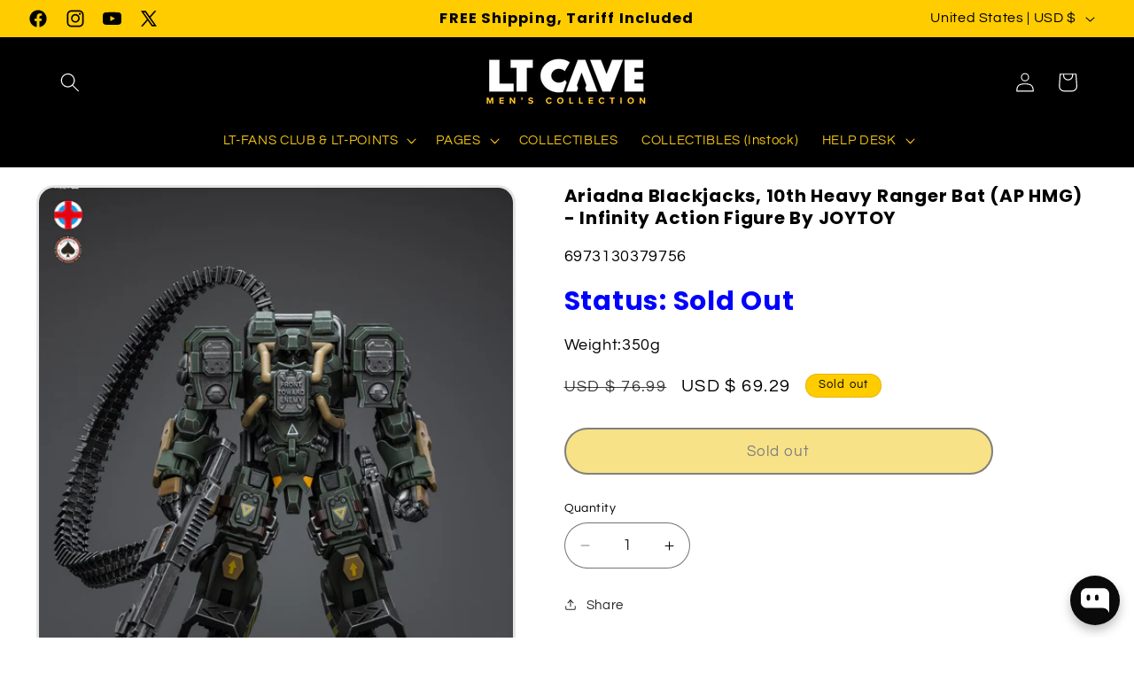

--- FILE ---
content_type: text/html; charset=utf-8
request_url: https://ltcave.com/products/ariadna-blackjacks-10th-heavy-ranger-bat-ap-hmg-infinity-action-figure-by-joytoy
body_size: 55286
content:
<!doctype html>
<html class="js" lang="en">
  <head>
    <meta charset="utf-8">
    <meta http-equiv="X-UA-Compatible" content="IE=edge">
    <meta name="viewport" content="width=device-width,initial-scale=1">
    <meta name="theme-color" content="">
    <link rel="canonical" href="https://ltcave.com/products/ariadna-blackjacks-10th-heavy-ranger-bat-ap-hmg-infinity-action-figure-by-joytoy"><link rel="icon" type="image/png" href="//ltcave.com/cdn/shop/files/LT_Cave_Logo_White_words_2.png?crop=center&height=32&v=1730084689&width=32"><link rel="preconnect" href="https://fonts.shopifycdn.com" crossorigin><title>
      Ariadna Blackjacks, 10th Heavy Ranger Bat (AP HMG) - Infinity Action F
 &ndash; LT Cave</title>


    
       <meta name="description" content="Ariadna Blackjacks, 10th Heavy Ranger Bat (AP HMG) Scale: 1/18 Weight: 0.8kg">
    

    

<meta property="og:site_name" content="LT Cave">
<meta property="og:url" content="https://ltcave.com/products/ariadna-blackjacks-10th-heavy-ranger-bat-ap-hmg-infinity-action-figure-by-joytoy">
<meta property="og:title" content="Ariadna Blackjacks, 10th Heavy Ranger Bat (AP HMG) - Infinity Action F">
<meta property="og:type" content="product">
<meta property="og:description" content="Ariadna Blackjacks, 10th Heavy Ranger Bat (AP HMG) Scale: 1/18 Weight: 0.8kg"><meta property="og:image" content="http://ltcave.com/cdn/shop/files/1_409fc7a4-ae08-4270-8606-5dddd2d5bba1.jpg?v=1710462026">
  <meta property="og:image:secure_url" content="https://ltcave.com/cdn/shop/files/1_409fc7a4-ae08-4270-8606-5dddd2d5bba1.jpg?v=1710462026">
  <meta property="og:image:width" content="1334">
  <meta property="og:image:height" content="2000"><meta property="og:price:amount" content="69.29">
  <meta property="og:price:currency" content="USD"><meta name="twitter:site" content="@LTcave_official"><meta name="twitter:card" content="summary_large_image">
<meta name="twitter:title" content="Ariadna Blackjacks, 10th Heavy Ranger Bat (AP HMG) - Infinity Action F">
<meta name="twitter:description" content="Ariadna Blackjacks, 10th Heavy Ranger Bat (AP HMG) Scale: 1/18 Weight: 0.8kg">

    
   <script src="//ltcave.com/cdn/shop/t/15/assets/constants.js?v=132983761750457495441721434482" defer="defer"></script>
    <script src="//ltcave.com/cdn/shop/t/15/assets/pubsub.js?v=158357773527763999511721434482" defer="defer"></script>
    <script src="//ltcave.com/cdn/shop/t/15/assets/global.js?v=88558128918567037191721434482" defer="defer"></script>
    <script src="//ltcave.com/cdn/shop/t/15/assets/details-disclosure.js?v=13653116266235556501721434482" defer="defer"></script>
    <script src="//ltcave.com/cdn/shop/t/15/assets/details-modal.js?v=25581673532751508451721434482" defer="defer"></script>
    <script src="//ltcave.com/cdn/shop/t/15/assets/search-form.js?v=133129549252120666541721434483" defer="defer"></script><script>window.performance && window.performance.mark && window.performance.mark('shopify.content_for_header.start');</script><meta name="facebook-domain-verification" content="e9atp7z0r74a5au6p42bt44vyxlj7w">
<meta id="shopify-digital-wallet" name="shopify-digital-wallet" content="/69188223297/digital_wallets/dialog">
<meta name="shopify-checkout-api-token" content="26b2d1107dc4169a8f64dbfb8bb05431">
<meta id="in-context-paypal-metadata" data-shop-id="69188223297" data-venmo-supported="false" data-environment="production" data-locale="en_US" data-paypal-v4="true" data-currency="USD">
<link rel="alternate" hreflang="x-default" href="https://ltcave.com/products/ariadna-blackjacks-10th-heavy-ranger-bat-ap-hmg-infinity-action-figure-by-joytoy">
<link rel="alternate" hreflang="en" href="https://ltcave.com/products/ariadna-blackjacks-10th-heavy-ranger-bat-ap-hmg-infinity-action-figure-by-joytoy">
<link rel="alternate" hreflang="en-CA" href="https://ltcave.com/en-ca/products/ariadna-blackjacks-10th-heavy-ranger-bat-ap-hmg-infinity-action-figure-by-joytoy">
<link rel="alternate" type="application/json+oembed" href="https://ltcave.com/products/ariadna-blackjacks-10th-heavy-ranger-bat-ap-hmg-infinity-action-figure-by-joytoy.oembed">
<script async="async" src="/checkouts/internal/preloads.js?locale=en-US"></script>
<link rel="preconnect" href="https://shop.app" crossorigin="anonymous">
<script async="async" src="https://shop.app/checkouts/internal/preloads.js?locale=en-US&shop_id=69188223297" crossorigin="anonymous"></script>
<script id="shopify-features" type="application/json">{"accessToken":"26b2d1107dc4169a8f64dbfb8bb05431","betas":["rich-media-storefront-analytics"],"domain":"ltcave.com","predictiveSearch":true,"shopId":69188223297,"locale":"en"}</script>
<script>var Shopify = Shopify || {};
Shopify.shop = "locker-toys.myshopify.com";
Shopify.locale = "en";
Shopify.currency = {"active":"USD","rate":"1.0"};
Shopify.country = "US";
Shopify.theme = {"name":"Updated copy of Old version 0430 V15","id":170097377601,"schema_name":"Refresh","schema_version":"15.0.0","theme_store_id":1567,"role":"main"};
Shopify.theme.handle = "null";
Shopify.theme.style = {"id":null,"handle":null};
Shopify.cdnHost = "ltcave.com/cdn";
Shopify.routes = Shopify.routes || {};
Shopify.routes.root = "/";</script>
<script type="module">!function(o){(o.Shopify=o.Shopify||{}).modules=!0}(window);</script>
<script>!function(o){function n(){var o=[];function n(){o.push(Array.prototype.slice.apply(arguments))}return n.q=o,n}var t=o.Shopify=o.Shopify||{};t.loadFeatures=n(),t.autoloadFeatures=n()}(window);</script>
<script>
  window.ShopifyPay = window.ShopifyPay || {};
  window.ShopifyPay.apiHost = "shop.app\/pay";
  window.ShopifyPay.redirectState = null;
</script>
<script id="shop-js-analytics" type="application/json">{"pageType":"product"}</script>
<script defer="defer" async type="module" src="//ltcave.com/cdn/shopifycloud/shop-js/modules/v2/client.init-shop-cart-sync_BApSsMSl.en.esm.js"></script>
<script defer="defer" async type="module" src="//ltcave.com/cdn/shopifycloud/shop-js/modules/v2/chunk.common_CBoos6YZ.esm.js"></script>
<script type="module">
  await import("//ltcave.com/cdn/shopifycloud/shop-js/modules/v2/client.init-shop-cart-sync_BApSsMSl.en.esm.js");
await import("//ltcave.com/cdn/shopifycloud/shop-js/modules/v2/chunk.common_CBoos6YZ.esm.js");

  window.Shopify.SignInWithShop?.initShopCartSync?.({"fedCMEnabled":true,"windoidEnabled":true});

</script>
<script>
  window.Shopify = window.Shopify || {};
  if (!window.Shopify.featureAssets) window.Shopify.featureAssets = {};
  window.Shopify.featureAssets['shop-js'] = {"shop-cart-sync":["modules/v2/client.shop-cart-sync_DJczDl9f.en.esm.js","modules/v2/chunk.common_CBoos6YZ.esm.js"],"init-fed-cm":["modules/v2/client.init-fed-cm_BzwGC0Wi.en.esm.js","modules/v2/chunk.common_CBoos6YZ.esm.js"],"init-windoid":["modules/v2/client.init-windoid_BS26ThXS.en.esm.js","modules/v2/chunk.common_CBoos6YZ.esm.js"],"init-shop-email-lookup-coordinator":["modules/v2/client.init-shop-email-lookup-coordinator_DFwWcvrS.en.esm.js","modules/v2/chunk.common_CBoos6YZ.esm.js"],"shop-cash-offers":["modules/v2/client.shop-cash-offers_DthCPNIO.en.esm.js","modules/v2/chunk.common_CBoos6YZ.esm.js","modules/v2/chunk.modal_Bu1hFZFC.esm.js"],"shop-button":["modules/v2/client.shop-button_D_JX508o.en.esm.js","modules/v2/chunk.common_CBoos6YZ.esm.js"],"shop-toast-manager":["modules/v2/client.shop-toast-manager_tEhgP2F9.en.esm.js","modules/v2/chunk.common_CBoos6YZ.esm.js"],"avatar":["modules/v2/client.avatar_BTnouDA3.en.esm.js"],"pay-button":["modules/v2/client.pay-button_BuNmcIr_.en.esm.js","modules/v2/chunk.common_CBoos6YZ.esm.js"],"init-shop-cart-sync":["modules/v2/client.init-shop-cart-sync_BApSsMSl.en.esm.js","modules/v2/chunk.common_CBoos6YZ.esm.js"],"shop-login-button":["modules/v2/client.shop-login-button_DwLgFT0K.en.esm.js","modules/v2/chunk.common_CBoos6YZ.esm.js","modules/v2/chunk.modal_Bu1hFZFC.esm.js"],"init-customer-accounts-sign-up":["modules/v2/client.init-customer-accounts-sign-up_TlVCiykN.en.esm.js","modules/v2/client.shop-login-button_DwLgFT0K.en.esm.js","modules/v2/chunk.common_CBoos6YZ.esm.js","modules/v2/chunk.modal_Bu1hFZFC.esm.js"],"init-shop-for-new-customer-accounts":["modules/v2/client.init-shop-for-new-customer-accounts_DrjXSI53.en.esm.js","modules/v2/client.shop-login-button_DwLgFT0K.en.esm.js","modules/v2/chunk.common_CBoos6YZ.esm.js","modules/v2/chunk.modal_Bu1hFZFC.esm.js"],"init-customer-accounts":["modules/v2/client.init-customer-accounts_C0Oh2ljF.en.esm.js","modules/v2/client.shop-login-button_DwLgFT0K.en.esm.js","modules/v2/chunk.common_CBoos6YZ.esm.js","modules/v2/chunk.modal_Bu1hFZFC.esm.js"],"shop-follow-button":["modules/v2/client.shop-follow-button_C5D3XtBb.en.esm.js","modules/v2/chunk.common_CBoos6YZ.esm.js","modules/v2/chunk.modal_Bu1hFZFC.esm.js"],"checkout-modal":["modules/v2/client.checkout-modal_8TC_1FUY.en.esm.js","modules/v2/chunk.common_CBoos6YZ.esm.js","modules/v2/chunk.modal_Bu1hFZFC.esm.js"],"lead-capture":["modules/v2/client.lead-capture_D-pmUjp9.en.esm.js","modules/v2/chunk.common_CBoos6YZ.esm.js","modules/v2/chunk.modal_Bu1hFZFC.esm.js"],"shop-login":["modules/v2/client.shop-login_BmtnoEUo.en.esm.js","modules/v2/chunk.common_CBoos6YZ.esm.js","modules/v2/chunk.modal_Bu1hFZFC.esm.js"],"payment-terms":["modules/v2/client.payment-terms_BHOWV7U_.en.esm.js","modules/v2/chunk.common_CBoos6YZ.esm.js","modules/v2/chunk.modal_Bu1hFZFC.esm.js"]};
</script>
<script>(function() {
  var isLoaded = false;
  function asyncLoad() {
    if (isLoaded) return;
    isLoaded = true;
    var urls = ["\/\/cdn.wishpond.net\/connect.js?merchantId=1826627\u0026writeKey=26f2a3bd5d1e\u0026shop=locker-toys.myshopify.com","\/\/www.powr.io\/powr.js?powr-token=locker-toys.myshopify.com\u0026external-type=shopify\u0026shop=locker-toys.myshopify.com","\/\/loader.wisepops.com\/get-loader.js?v=1\u0026site=MEUbyVSufh\u0026shop=locker-toys.myshopify.com","https:\/\/cdn-app.cart-bot.net\/public\/js\/append.js?shop=locker-toys.myshopify.com","https:\/\/cdn.s3.pop-convert.com\/pcjs.production.min.js?unique_id=locker-toys.myshopify.com\u0026shop=locker-toys.myshopify.com","https:\/\/script.pop-convert.com\/new-micro\/production.pc.min.js?unique_id=locker-toys.myshopify.com\u0026shop=locker-toys.myshopify.com","https:\/\/store-credit.merchantyard.com\/js\/integrations\/script.js?shop=locker-toys.myshopify.com","https:\/\/cdn.hextom.com\/js\/freeshippingbar.js?shop=locker-toys.myshopify.com","https:\/\/gdpr.good-apps.co\/storage\/js\/good_apps_gdpr-locker-toys.myshopify.com.js?ver=5\u0026shop=locker-toys.myshopify.com"];
    for (var i = 0; i < urls.length; i++) {
      var s = document.createElement('script');
      s.type = 'text/javascript';
      s.async = true;
      s.src = urls[i];
      var x = document.getElementsByTagName('script')[0];
      x.parentNode.insertBefore(s, x);
    }
  };
  if(window.attachEvent) {
    window.attachEvent('onload', asyncLoad);
  } else {
    window.addEventListener('load', asyncLoad, false);
  }
})();</script>
<script id="__st">var __st={"a":69188223297,"offset":28800,"reqid":"9689c6f8-0ff2-45f8-8019-d1a562ca51c8-1768927975","pageurl":"ltcave.com\/products\/ariadna-blackjacks-10th-heavy-ranger-bat-ap-hmg-infinity-action-figure-by-joytoy","u":"e2f6e2736f93","p":"product","rtyp":"product","rid":9183011733825};</script>
<script>window.ShopifyPaypalV4VisibilityTracking = true;</script>
<script id="captcha-bootstrap">!function(){'use strict';const t='contact',e='account',n='new_comment',o=[[t,t],['blogs',n],['comments',n],[t,'customer']],c=[[e,'customer_login'],[e,'guest_login'],[e,'recover_customer_password'],[e,'create_customer']],r=t=>t.map((([t,e])=>`form[action*='/${t}']:not([data-nocaptcha='true']) input[name='form_type'][value='${e}']`)).join(','),a=t=>()=>t?[...document.querySelectorAll(t)].map((t=>t.form)):[];function s(){const t=[...o],e=r(t);return a(e)}const i='password',u='form_key',d=['recaptcha-v3-token','g-recaptcha-response','h-captcha-response',i],f=()=>{try{return window.sessionStorage}catch{return}},m='__shopify_v',_=t=>t.elements[u];function p(t,e,n=!1){try{const o=window.sessionStorage,c=JSON.parse(o.getItem(e)),{data:r}=function(t){const{data:e,action:n}=t;return t[m]||n?{data:e,action:n}:{data:t,action:n}}(c);for(const[e,n]of Object.entries(r))t.elements[e]&&(t.elements[e].value=n);n&&o.removeItem(e)}catch(o){console.error('form repopulation failed',{error:o})}}const l='form_type',E='cptcha';function T(t){t.dataset[E]=!0}const w=window,h=w.document,L='Shopify',v='ce_forms',y='captcha';let A=!1;((t,e)=>{const n=(g='f06e6c50-85a8-45c8-87d0-21a2b65856fe',I='https://cdn.shopify.com/shopifycloud/storefront-forms-hcaptcha/ce_storefront_forms_captcha_hcaptcha.v1.5.2.iife.js',D={infoText:'Protected by hCaptcha',privacyText:'Privacy',termsText:'Terms'},(t,e,n)=>{const o=w[L][v],c=o.bindForm;if(c)return c(t,g,e,D).then(n);var r;o.q.push([[t,g,e,D],n]),r=I,A||(h.body.append(Object.assign(h.createElement('script'),{id:'captcha-provider',async:!0,src:r})),A=!0)});var g,I,D;w[L]=w[L]||{},w[L][v]=w[L][v]||{},w[L][v].q=[],w[L][y]=w[L][y]||{},w[L][y].protect=function(t,e){n(t,void 0,e),T(t)},Object.freeze(w[L][y]),function(t,e,n,w,h,L){const[v,y,A,g]=function(t,e,n){const i=e?o:[],u=t?c:[],d=[...i,...u],f=r(d),m=r(i),_=r(d.filter((([t,e])=>n.includes(e))));return[a(f),a(m),a(_),s()]}(w,h,L),I=t=>{const e=t.target;return e instanceof HTMLFormElement?e:e&&e.form},D=t=>v().includes(t);t.addEventListener('submit',(t=>{const e=I(t);if(!e)return;const n=D(e)&&!e.dataset.hcaptchaBound&&!e.dataset.recaptchaBound,o=_(e),c=g().includes(e)&&(!o||!o.value);(n||c)&&t.preventDefault(),c&&!n&&(function(t){try{if(!f())return;!function(t){const e=f();if(!e)return;const n=_(t);if(!n)return;const o=n.value;o&&e.removeItem(o)}(t);const e=Array.from(Array(32),(()=>Math.random().toString(36)[2])).join('');!function(t,e){_(t)||t.append(Object.assign(document.createElement('input'),{type:'hidden',name:u})),t.elements[u].value=e}(t,e),function(t,e){const n=f();if(!n)return;const o=[...t.querySelectorAll(`input[type='${i}']`)].map((({name:t})=>t)),c=[...d,...o],r={};for(const[a,s]of new FormData(t).entries())c.includes(a)||(r[a]=s);n.setItem(e,JSON.stringify({[m]:1,action:t.action,data:r}))}(t,e)}catch(e){console.error('failed to persist form',e)}}(e),e.submit())}));const S=(t,e)=>{t&&!t.dataset[E]&&(n(t,e.some((e=>e===t))),T(t))};for(const o of['focusin','change'])t.addEventListener(o,(t=>{const e=I(t);D(e)&&S(e,y())}));const B=e.get('form_key'),M=e.get(l),P=B&&M;t.addEventListener('DOMContentLoaded',(()=>{const t=y();if(P)for(const e of t)e.elements[l].value===M&&p(e,B);[...new Set([...A(),...v().filter((t=>'true'===t.dataset.shopifyCaptcha))])].forEach((e=>S(e,t)))}))}(h,new URLSearchParams(w.location.search),n,t,e,['guest_login'])})(!0,!0)}();</script>
<script integrity="sha256-4kQ18oKyAcykRKYeNunJcIwy7WH5gtpwJnB7kiuLZ1E=" data-source-attribution="shopify.loadfeatures" defer="defer" src="//ltcave.com/cdn/shopifycloud/storefront/assets/storefront/load_feature-a0a9edcb.js" crossorigin="anonymous"></script>
<script crossorigin="anonymous" defer="defer" src="//ltcave.com/cdn/shopifycloud/storefront/assets/shopify_pay/storefront-65b4c6d7.js?v=20250812"></script>
<script data-source-attribution="shopify.dynamic_checkout.dynamic.init">var Shopify=Shopify||{};Shopify.PaymentButton=Shopify.PaymentButton||{isStorefrontPortableWallets:!0,init:function(){window.Shopify.PaymentButton.init=function(){};var t=document.createElement("script");t.src="https://ltcave.com/cdn/shopifycloud/portable-wallets/latest/portable-wallets.en.js",t.type="module",document.head.appendChild(t)}};
</script>
<script data-source-attribution="shopify.dynamic_checkout.buyer_consent">
  function portableWalletsHideBuyerConsent(e){var t=document.getElementById("shopify-buyer-consent"),n=document.getElementById("shopify-subscription-policy-button");t&&n&&(t.classList.add("hidden"),t.setAttribute("aria-hidden","true"),n.removeEventListener("click",e))}function portableWalletsShowBuyerConsent(e){var t=document.getElementById("shopify-buyer-consent"),n=document.getElementById("shopify-subscription-policy-button");t&&n&&(t.classList.remove("hidden"),t.removeAttribute("aria-hidden"),n.addEventListener("click",e))}window.Shopify?.PaymentButton&&(window.Shopify.PaymentButton.hideBuyerConsent=portableWalletsHideBuyerConsent,window.Shopify.PaymentButton.showBuyerConsent=portableWalletsShowBuyerConsent);
</script>
<script data-source-attribution="shopify.dynamic_checkout.cart.bootstrap">document.addEventListener("DOMContentLoaded",(function(){function t(){return document.querySelector("shopify-accelerated-checkout-cart, shopify-accelerated-checkout")}if(t())Shopify.PaymentButton.init();else{new MutationObserver((function(e,n){t()&&(Shopify.PaymentButton.init(),n.disconnect())})).observe(document.body,{childList:!0,subtree:!0})}}));
</script>
<script id='scb4127' type='text/javascript' async='' src='https://ltcave.com/cdn/shopifycloud/privacy-banner/storefront-banner.js'></script><link id="shopify-accelerated-checkout-styles" rel="stylesheet" media="screen" href="https://ltcave.com/cdn/shopifycloud/portable-wallets/latest/accelerated-checkout-backwards-compat.css" crossorigin="anonymous">
<style id="shopify-accelerated-checkout-cart">
        #shopify-buyer-consent {
  margin-top: 1em;
  display: inline-block;
  width: 100%;
}

#shopify-buyer-consent.hidden {
  display: none;
}

#shopify-subscription-policy-button {
  background: none;
  border: none;
  padding: 0;
  text-decoration: underline;
  font-size: inherit;
  cursor: pointer;
}

#shopify-subscription-policy-button::before {
  box-shadow: none;
}

      </style>
<script id="sections-script" data-sections="header" defer="defer" src="//ltcave.com/cdn/shop/t/15/compiled_assets/scripts.js?v=8695"></script>
<script>window.performance && window.performance.mark && window.performance.mark('shopify.content_for_header.end');</script>


    <style data-shopify>
      @font-face {
  font-family: Questrial;
  font-weight: 400;
  font-style: normal;
  font-display: swap;
  src: url("//ltcave.com/cdn/fonts/questrial/questrial_n4.66abac5d8209a647b4bf8089b0451928ef144c07.woff2") format("woff2"),
       url("//ltcave.com/cdn/fonts/questrial/questrial_n4.e86c53e77682db9bf4b0ee2dd71f214dc16adda4.woff") format("woff");
}

      
      
      
      @font-face {
  font-family: Poppins;
  font-weight: 700;
  font-style: normal;
  font-display: swap;
  src: url("//ltcave.com/cdn/fonts/poppins/poppins_n7.56758dcf284489feb014a026f3727f2f20a54626.woff2") format("woff2"),
       url("//ltcave.com/cdn/fonts/poppins/poppins_n7.f34f55d9b3d3205d2cd6f64955ff4b36f0cfd8da.woff") format("woff");
}


      
        :root,
        .color-background-1 {
          --color-background: 255,255,255;
        
          --gradient-background: #ffffff;
        

        

        --color-foreground: 0,0,0;
        --color-background-contrast: 191,191,191;
        --color-shadow: 38,38,38;
        --color-button: 0,0,0;
        --color-button-text: 255,255,255;
        --color-secondary-button: 255,255,255;
        --color-secondary-button-text: 38,38,38;
        --color-link: 38,38,38;
        --color-badge-foreground: 0,0,0;
        --color-badge-background: 255,255,255;
        --color-badge-border: 0,0,0;
        --payment-terms-background-color: rgb(255 255 255);
      }
      
        
        .color-background-2 {
          --color-background: 245,245,245;
        
          --gradient-background: #f5f5f5;
        

        

        --color-foreground: 38,38,38;
        --color-background-contrast: 181,181,181;
        --color-shadow: 38,38,38;
        --color-button: 38,38,38;
        --color-button-text: 245,245,245;
        --color-secondary-button: 245,245,245;
        --color-secondary-button-text: 38,38,38;
        --color-link: 38,38,38;
        --color-badge-foreground: 38,38,38;
        --color-badge-background: 245,245,245;
        --color-badge-border: 38,38,38;
        --payment-terms-background-color: rgb(245 245 245);
      }
      
        
        .color-inverse {
          --color-background: 38,38,38;
        
          --gradient-background: #262626;
        

        

        --color-foreground: 249,249,249;
        --color-background-contrast: 51,51,51;
        --color-shadow: 38,38,38;
        --color-button: 255,255,255;
        --color-button-text: 38,38,38;
        --color-secondary-button: 38,38,38;
        --color-secondary-button-text: 255,255,255;
        --color-link: 255,255,255;
        --color-badge-foreground: 249,249,249;
        --color-badge-background: 38,38,38;
        --color-badge-border: 249,249,249;
        --payment-terms-background-color: rgb(38 38 38);
      }
      
        
        .color-accent-1 {
          --color-background: 0,0,0;
        
          --gradient-background: #000000;
        

        

        --color-foreground: 255,255,255;
        --color-background-contrast: 128,128,128;
        --color-shadow: 241,196,15;
        --color-button: 255,255,255;
        --color-button-text: 0,0,0;
        --color-secondary-button: 0,0,0;
        --color-secondary-button-text: 255,255,255;
        --color-link: 255,255,255;
        --color-badge-foreground: 255,255,255;
        --color-badge-background: 0,0,0;
        --color-badge-border: 255,255,255;
        --payment-terms-background-color: rgb(0 0 0);
      }
      
        
        .color-accent-2 {
          --color-background: 255,204,0;
        
          --gradient-background: #ffcc00;
        

        

        --color-foreground: 0,0,0;
        --color-background-contrast: 128,102,0;
        --color-shadow: 38,38,38;
        --color-button: 0,0,0;
        --color-button-text: 255,204,0;
        --color-secondary-button: 255,204,0;
        --color-secondary-button-text: 255,204,0;
        --color-link: 255,204,0;
        --color-badge-foreground: 0,0,0;
        --color-badge-background: 255,204,0;
        --color-badge-border: 0,0,0;
        --payment-terms-background-color: rgb(255 204 0);
      }
      
        
        .color-scheme-ea5b9c7c-364c-4a21-9825-c858a563d1f9 {
          --color-background: 0,0,0;
        
          --gradient-background: #000000;
        

        

        --color-foreground: 255,204,0;
        --color-background-contrast: 128,128,128;
        --color-shadow: 38,38,38;
        --color-button: 65,65,65;
        --color-button-text: 255,255,255;
        --color-secondary-button: 0,0,0;
        --color-secondary-button-text: 206,206,206;
        --color-link: 206,206,206;
        --color-badge-foreground: 255,204,0;
        --color-badge-background: 0,0,0;
        --color-badge-border: 255,204,0;
        --payment-terms-background-color: rgb(0 0 0);
      }
      
        
        .color-scheme-5ee07f7c-4ee5-4ead-9f53-6f3548cf36f2 {
          --color-background: 0,0,0;
        
          --gradient-background: #000000;
        

        

        --color-foreground: 255,255,255;
        --color-background-contrast: 128,128,128;
        --color-shadow: 0,0,0;
        --color-button: 0,0,0;
        --color-button-text: 206,206,206;
        --color-secondary-button: 0,0,0;
        --color-secondary-button-text: 0,0,0;
        --color-link: 0,0,0;
        --color-badge-foreground: 255,255,255;
        --color-badge-background: 0,0,0;
        --color-badge-border: 255,255,255;
        --payment-terms-background-color: rgb(0 0 0);
      }
      
        
        .color-scheme-e60c584a-6b74-4937-ba60-eaee588ce06f {
          --color-background: 221,29,29;
        
          --gradient-background: #dd1d1d;
        

        

        --color-foreground: 249,249,249;
        --color-background-contrast: 108,14,14;
        --color-shadow: 38,38,38;
        --color-button: 249,249,249;
        --color-button-text: 255,255,255;
        --color-secondary-button: 221,29,29;
        --color-secondary-button-text: 245,245,245;
        --color-link: 245,245,245;
        --color-badge-foreground: 249,249,249;
        --color-badge-background: 221,29,29;
        --color-badge-border: 249,249,249;
        --payment-terms-background-color: rgb(221 29 29);
      }
      
        
        .color-scheme-e7f42be2-4f91-460a-90db-ce362ccabf67 {
          --color-background: 0,0,0;
        
          --gradient-background: #000000;
        

        

        --color-foreground: 255,255,255;
        --color-background-contrast: 128,128,128;
        --color-shadow: 38,38,38;
        --color-button: 0,0,0;
        --color-button-text: 255,255,255;
        --color-secondary-button: 0,0,0;
        --color-secondary-button-text: 255,204,0;
        --color-link: 255,204,0;
        --color-badge-foreground: 255,255,255;
        --color-badge-background: 0,0,0;
        --color-badge-border: 255,255,255;
        --payment-terms-background-color: rgb(0 0 0);
      }
      

      body, .color-background-1, .color-background-2, .color-inverse, .color-accent-1, .color-accent-2, .color-scheme-ea5b9c7c-364c-4a21-9825-c858a563d1f9, .color-scheme-5ee07f7c-4ee5-4ead-9f53-6f3548cf36f2, .color-scheme-e60c584a-6b74-4937-ba60-eaee588ce06f, .color-scheme-e7f42be2-4f91-460a-90db-ce362ccabf67 {
        color: rgba(var(--color-foreground), 0.75);
        background-color: rgb(var(--color-background));
      }

      :root {
        --font-body-family: Questrial, sans-serif;
        --font-body-style: normal;
        --font-body-weight: 400;
        --font-body-weight-bold: 700;

        --font-heading-family: Poppins, sans-serif;
        --font-heading-style: normal;
        --font-heading-weight: 700;

        --font-body-scale: 1.1;
        --font-heading-scale: 1.1363636363636365;

        --media-padding: px;
        --media-border-opacity: 0.1;
        --media-border-width: 3px;
        --media-radius: 20px;
        --media-shadow-opacity: 0.0;
        --media-shadow-horizontal-offset: 0px;
        --media-shadow-vertical-offset: 4px;
        --media-shadow-blur-radius: 5px;
        --media-shadow-visible: 0;

        --page-width: 140rem;
        --page-width-margin: 0rem;

        --product-card-image-padding: 0.0rem;
        --product-card-corner-radius: 2.0rem;
        --product-card-text-alignment: center;
        --product-card-border-width: 0.0rem;
        --product-card-border-opacity: 1.0;
        --product-card-shadow-opacity: 0.0;
        --product-card-shadow-visible: 0;
        --product-card-shadow-horizontal-offset: 0.0rem;
        --product-card-shadow-vertical-offset: 0.4rem;
        --product-card-shadow-blur-radius: 0.5rem;

        --collection-card-image-padding: 0.0rem;
        --collection-card-corner-radius: 4.0rem;
        --collection-card-text-alignment: center;
        --collection-card-border-width: 0.2rem;
        --collection-card-border-opacity: 1.0;
        --collection-card-shadow-opacity: 0.45;
        --collection-card-shadow-visible: 1;
        --collection-card-shadow-horizontal-offset: 1.0rem;
        --collection-card-shadow-vertical-offset: 0.4rem;
        --collection-card-shadow-blur-radius: 0.5rem;

        --blog-card-image-padding: 1.6rem;
        --blog-card-corner-radius: 1.8rem;
        --blog-card-text-alignment: left;
        --blog-card-border-width: 0.1rem;
        --blog-card-border-opacity: 1.0;
        --blog-card-shadow-opacity: 0.0;
        --blog-card-shadow-visible: 0;
        --blog-card-shadow-horizontal-offset: 0.0rem;
        --blog-card-shadow-vertical-offset: 0.4rem;
        --blog-card-shadow-blur-radius: 0.5rem;

        --badge-corner-radius: 4.0rem;

        --popup-border-width: 1px;
        --popup-border-opacity: 1.0;
        --popup-corner-radius: 18px;
        --popup-shadow-opacity: 0.0;
        --popup-shadow-horizontal-offset: 0px;
        --popup-shadow-vertical-offset: 4px;
        --popup-shadow-blur-radius: 5px;

        --drawer-border-width: 0px;
        --drawer-border-opacity: 0.1;
        --drawer-shadow-opacity: 0.0;
        --drawer-shadow-horizontal-offset: 0px;
        --drawer-shadow-vertical-offset: 4px;
        --drawer-shadow-blur-radius: 5px;

        --spacing-sections-desktop: 0px;
        --spacing-sections-mobile: 0px;

        --grid-desktop-vertical-spacing: 28px;
        --grid-desktop-horizontal-spacing: 28px;
        --grid-mobile-vertical-spacing: 14px;
        --grid-mobile-horizontal-spacing: 14px;

        --text-boxes-border-opacity: 1.0;
        --text-boxes-border-width: 0px;
        --text-boxes-radius: 30px;
        --text-boxes-shadow-opacity: 0.0;
        --text-boxes-shadow-visible: 0;
        --text-boxes-shadow-horizontal-offset: 0px;
        --text-boxes-shadow-vertical-offset: 4px;
        --text-boxes-shadow-blur-radius: 5px;

        --buttons-radius: 40px;
        --buttons-radius-outset: 42px;
        --buttons-border-width: 2px;
        --buttons-border-opacity: 1.0;
        --buttons-shadow-opacity: 0.0;
        --buttons-shadow-visible: 0;
        --buttons-shadow-horizontal-offset: 0px;
        --buttons-shadow-vertical-offset: 4px;
        --buttons-shadow-blur-radius: 5px;
        --buttons-border-offset: 0.3px;

        --inputs-radius: 26px;
        --inputs-border-width: 1px;
        --inputs-border-opacity: 0.55;
        --inputs-shadow-opacity: 0.0;
        --inputs-shadow-horizontal-offset: 0px;
        --inputs-margin-offset: 0px;
        --inputs-shadow-vertical-offset: 4px;
        --inputs-shadow-blur-radius: 5px;
        --inputs-radius-outset: 27px;

        --variant-pills-radius: 40px;
        --variant-pills-border-width: 2px;
        --variant-pills-border-opacity: 0.55;
        --variant-pills-shadow-opacity: 0.0;
        --variant-pills-shadow-horizontal-offset: 0px;
        --variant-pills-shadow-vertical-offset: 4px;
        --variant-pills-shadow-blur-radius: 5px;
      }

      *,
      *::before,
      *::after {
        box-sizing: inherit;
      }

      html {
        box-sizing: border-box;
        font-size: calc(var(--font-body-scale) * 62.5%);
        height: 100%;
      }

      body {
        display: grid;
        grid-template-rows: auto auto 1fr auto;
        grid-template-columns: 100%;
        min-height: 100%;
        margin: 0;
        font-size: 1.5rem;
        letter-spacing: 0.06rem;
        line-height: calc(1 + 0.8 / var(--font-body-scale));
        font-family: var(--font-body-family);
        font-style: var(--font-body-style);
        font-weight: var(--font-body-weight);
      }

      @media screen and (min-width: 750px) {
        body {
          font-size: 1.6rem;
        }
      }
    </style>

    <link href="//ltcave.com/cdn/shop/t/15/assets/base.css?v=92566648599064764861732528893" rel="stylesheet" type="text/css" media="all" />

      <link rel="preload" as="font" href="//ltcave.com/cdn/fonts/questrial/questrial_n4.66abac5d8209a647b4bf8089b0451928ef144c07.woff2" type="font/woff2" crossorigin>
      

      <link rel="preload" as="font" href="//ltcave.com/cdn/fonts/poppins/poppins_n7.56758dcf284489feb014a026f3727f2f20a54626.woff2" type="font/woff2" crossorigin>
      
<link href="//ltcave.com/cdn/shop/t/15/assets/component-localization-form.css?v=120620094879297847921721434482" rel="stylesheet" type="text/css" media="all" />
      <script src="//ltcave.com/cdn/shop/t/15/assets/localization-form.js?v=144176611646395275351721434482" defer="defer"></script><link
        rel="stylesheet"
        href="//ltcave.com/cdn/shop/t/15/assets/component-predictive-search.css?v=118923337488134913561721434482"
        media="print"
        onload="this.media='all'"
      ><script>
      if (Shopify.designMode) {
        document.documentElement.classList.add('shopify-design-mode');
      }
    </script>
  











<script>
	window.StoreCreditInit = {
		shop: 'locker-toys.myshopify.com',
		cashback_widget_status: 1
	}
</script>




 <!-- Google Webmaster Tools Site Verification -->
<meta name="google-site-verification" content="TrRELdJ-52uZxMkAjL_4iHmbRp4Q5UW-Nw2-qi5ZnSc" />
<!-- BEGIN app block: shopify://apps/uppromote-affiliate/blocks/customer-referral/64c32457-930d-4cb9-9641-e24c0d9cf1f4 --><link rel="preload" href="https://cdn.shopify.com/extensions/019bc4a6-eb4b-7d07-80ed-0d44dde74f8b/app-105/assets/customer-referral.css" as="style" onload="this.onload=null;this.rel='stylesheet'">
<script>
  document.addEventListener("DOMContentLoaded", function () {
    const params = new URLSearchParams(window.location.search);
    if (params.has('sca_ref') || params.has('sca_crp')) {
      document.body.setAttribute('is-affiliate-link', '');
    }
  });
</script>


<!-- END app block --><!-- BEGIN app block: shopify://apps/custlo-customer-account-pro/blocks/app-embed/f81081fd-cd04-43ee-897a-18ef0e5d9b04 -->










<script>
const NEW_ROUTES = { profile: "/pages/custlo?a=cd_my-profile",orders: "/pages/custlo?a=cd_orders",default: "/pages/custlo",};
const cdSelector = ` a[href$="/account/login"], a[href*="/customer_authentication"],  a[href$="/account"], a[href^="https://shopify.com/"][href*="/account"], a[href*="/customer_identity/redirect"], header a.account-actions__link, a[href^="https://account."]`;
  window.moneyFormat = "USD $ {{amount}}";
   cart_lang_2 = "true";
    cdp_selector = "";
    lang_2 = "en";
    top_ordered_text_value = "Quantity ordered till now";
    cd_recently_viewed_products_add_to_cart = "Add to cart";
    cd_recently_viewed_products_sold_out     = "Sold out";
    cd_top_ordered_products_add_to_cart = "Add to cart";
    cd_top_ordered_products_sold_out     = "Sold out";
</script>
<script>
  window.custloIsCustomer = {
    isCustomer: false,
      shop_type: "/account/login"
  };
</script>

     




  

<!-- BEGIN app snippet: css-variables --><style > :root
{
  --app_access_toggle: true;
  --updatebycustomer_toggle: true;
  --reorder_toggle: false;
  --sidebar_menu_size: 20px;
  --sidebar_heading_size: 35px;
  --sidebar_border: #e5e5e5;
  --sidebar_menu_header_background: #fff;
  --main_container_background_color: ;
  --sidebar_menu_background: #fff;
  --sidebar_customer_name: #000;
  --sidebar_menu_text: #000;
  --sidebar_menu_active: #ffcc00;
  --sidebar_menu_hover: #000;
  --sidebar_menu_active_text: #000000;
  --sidebar_menu_text_hover: #fff;
  --main_content_text_size: 16px;
  --main_content_heading_size: 40px;
  --main_content_background: #fff;
  --main_content_foreground: #fff;
  --register_primary_button: #000;
  --registration_submit_button_align: ;
  --register_primary_button_text: #fff;
  --register_primary_button_hover: #393434;
  --main_content_primary: #000;
  --main_content_primary_text: #fff;
  --main_content_primary_hover: #fff;
  --main_content_heading: #000;
  --main_content_text: #4d4d4d;
  --main_content_label: #000;
  --main_content_foreground_text: #000;
  --main_content_order_item_back: ;
  --main_content_input_background: #F5F5F5;
  --main_content_border: #e5e5e5;
  --recently_viewed_products_title_font_size: 13px;
  --recently_viewed_products_price_font_size: 12px;
  --recently_viewed_products_add_to_card_font_size: 15px;
  --recently_viewed_products_title_align: left;
  --recently_viewed_products_price_align: left;
  --recently_viewed_products_text_color: #0d0d0d;
  --recently_viewed_products_price_color: #3d3d3d;
  --recently_viewed_products_add_to_cart_text_color: #fff;
  --recently_viewed_products_add_to_cart_text_hover_color: #fff;
  --recently_viewed_products_add_to_cart_background_color: #000;
  --recently_viewed_products_add_to_cart_background_hover_color: #000;
  --recently_viewed_products_add_to_cart_border_color: #000;
  --recently_viewed_products_add_to_cart_border_hover_color: #000;
  --recently_viewed_products_status: true;
  --recently_viewed_products_empty_text_align: left;
  --recently_viewed_products_empty_button_align: left;
  --recently_viewed_products_empty_text_color: #0d0d0d;
  --recently_viewed_products_empty_button_color: ;
  --recently_viewed_products_empty_text_font_size: 15px;
  --recently_viewed_products_empty_button_font_size: 15px;
  --recently_viewed_products_empty_button_text_color: #fff;
  --recently_viewed_products_empty_button_text_hover_color: #fff;
  --recently_viewed_products_empty_button_background_color: #000;
  --recently_viewed_products_empty_button_background_hover_color: #000;
  --recently_viewed_products_empty_button_border_color: #000;
  --recently_viewed_products_empty_button_border_hover_color: #000;
  --recently_viewed_products_variant_status:  block;
  --recently_viewed_products_quantity_status:  flex;
  --recently_viewed_products_price_status:  block;
  --recently_viewed_products_add_to_cart_status:  block;
  --top_ordered_products_title_font_size: 13px;
  --top_ordered_products_price_font_size: 12px;
  --top_ordered_products_count_font_size: 12px;
  --top_ordered_products_add_to_card_font_size: 15px;
  --top_ordered_products_title_align: left;
  --top_ordered_products_price_align: left;
  --top_ordered_products_count_align: left;
  --top_ordered_products_text_color: #0d0d0d;
  --top_ordered_products_price_color: #3d3d3d;
  --top_ordered_products_count_color: #3d3d3d;
  --top_ordered_products_add_to_cart_text_color: #fff;
  --top_ordered_products_add_to_cart_text_hover_color: #fff;
  --top_ordered_products_add_to_cart_background_color: #000;
  --top_ordered_products_add_to_cart_background_hover_color: #000;
  --top_ordered_products_add_to_cart_border_color: #000;
  --top_ordered_products_add_to_cart_border_hover_color: #000;
  --top_ordered_products_status: false;
  --top_ordered_products_empty_text_align: left;
  --top_ordered_products_empty_button_align: left;
  --top_ordered_products_empty_text_color: #0d0d0d;
  --top_ordered_products_empty_button_color: ;
  --top_ordered_products_empty_text_font_size: 15px;
  --top_ordered_products_empty_button_font_size: 15px;
  --top_ordered_products_empty_button_text_color: #fff;
  --top_ordered_products_empty_button_text_hover_color: #fff;
  --top_ordered_products_empty_button_background_color: #000;
  --top_ordered_products_empty_button_background_hover_color: #000;
  --top_ordered_products_empty_button_border_color: #000;
  --top_ordered_products_empty_button_border_hover_color: #000;
  --register_page_form_background_color: #ffffff;
  --register_form_width: 578px;
  --register_form_border_radius: 4px;
  --register_heading_font_size: 30px ;
  --register_heading_color: #393434;
  --register_label_font_color: #000000;
  --register_label_font_size: 14px;
  --register_input_background_color: #ffffff;
  --register_input_font_color: #000000;
  --register_input_border_color: #C5C5C5 ;
  --register_input_border_radius: 4px ;
  --registration_submit_button_align: center;
  --register_primary_button_text: #fff;
  --register_primary_button_hover: #393434;
  --top_ordered_products_variant_status: block;
  --top_ordered_products_quantity_status: flex;
  --top_ordered_products_price_status: block;
  --top_ordered_products_add_to_cart_status: block;
}
</style><!-- END app snippet -->


  <script src="https://cdn.shopify.com/extensions/019bdace-9865-73f3-b1af-c1b1ebfda683/customer-dashboard-pro-357/assets/cd_recently_viewed.js" defer></script>


<!-- END app block --><!-- BEGIN app block: shopify://apps/uppromote-affiliate/blocks/core-script/64c32457-930d-4cb9-9641-e24c0d9cf1f4 --><!-- BEGIN app snippet: core-metafields-setting --><!--suppress ES6ConvertVarToLetConst -->
<script type="application/json" id="core-uppromote-settings">{"app_env":{"env":"production"},"message_bar_setting":{"referral_enable":0,"referral_content":"You're shopping with {affiliate_name}!","referral_font":"Poppins","referral_font_size":14,"referral_text_color":"#ffffff","referral_background_color":"#338FB1","not_referral_enable":0,"not_referral_content":"Enjoy your time.","not_referral_font":"Poppins","not_referral_font_size":14,"not_referral_text_color":"#ffffff","not_referral_background_color":"#338FB1"}}</script>
<script type="application/json" id="core-uppromote-cart">{"note":null,"attributes":{},"original_total_price":0,"total_price":0,"total_discount":0,"total_weight":0.0,"item_count":0,"items":[],"requires_shipping":false,"currency":"USD","items_subtotal_price":0,"cart_level_discount_applications":[],"checkout_charge_amount":0}</script>
<script id="core-uppromote-quick-store-tracking-vars">
    function getDocumentContext(){const{href:a,hash:b,host:c,hostname:d,origin:e,pathname:f,port:g,protocol:h,search:i}=window.location,j=document.referrer,k=document.characterSet,l=document.title;return{location:{href:a,hash:b,host:c,hostname:d,origin:e,pathname:f,port:g,protocol:h,search:i},referrer:j||document.location.href,characterSet:k,title:l}}function getNavigatorContext(){const{language:a,cookieEnabled:b,languages:c,userAgent:d}=navigator;return{language:a,cookieEnabled:b,languages:c,userAgent:d}}function getWindowContext(){const{innerHeight:a,innerWidth:b,outerHeight:c,outerWidth:d,origin:e,screen:{height:j,width:k},screenX:f,screenY:g,scrollX:h,scrollY:i}=window;return{innerHeight:a,innerWidth:b,outerHeight:c,outerWidth:d,origin:e,screen:{screenHeight:j,screenWidth:k},screenX:f,screenY:g,scrollX:h,scrollY:i,location:getDocumentContext().location}}function getContext(){return{document:getDocumentContext(),navigator:getNavigatorContext(),window:getWindowContext()}}
    if (window.location.href.includes('?sca_ref=')) {
        localStorage.setItem('__up_lastViewedPageContext', JSON.stringify({
            context: getContext(),
            timestamp: new Date().toISOString(),
        }))
    }
</script>

<script id="core-uppromote-setting-booster">
    var UpPromoteCoreSettings = JSON.parse(document.getElementById('core-uppromote-settings').textContent)
    UpPromoteCoreSettings.currentCart = JSON.parse(document.getElementById('core-uppromote-cart')?.textContent || '{}')
    const idToClean = ['core-uppromote-settings', 'core-uppromote-cart', 'core-uppromote-setting-booster', 'core-uppromote-quick-store-tracking-vars']
    idToClean.forEach(id => {
        document.getElementById(id)?.remove()
    })
</script>
<!-- END app snippet -->


<!-- END app block --><!-- BEGIN app block: shopify://apps/cartbot/blocks/cartbot-script-append/f7a44e3b-3901-4412-9d5a-3db0980a9db0 --><script defer="defer">
	/**	Cartbot script loader, version number: 2.0 */
	(function(){
		var loadScript=function(a,b){var c=document.createElement("script");c.type="text/javascript",c.readyState?c.onreadystatechange=function(){("loaded"==c.readyState||"complete"==c.readyState)&&(c.onreadystatechange=null,b())}:c.onload=function(){b()},c.src=a,document.getElementsByTagName("head")[0].appendChild(c)};
		appendScriptUrl('locker-toys.myshopify.com');

		// get script url and append timestamp of last change
		function appendScriptUrl(shop) {

			var timeStamp 			= Math.floor(Date.now() / (1000*1*1));
			var timestampUrl 		= 'https://app.cart-bot.net/public/status/shop/'+shop+'.js?'+timeStamp;
			var backupTimestampUrl 	= 'https://cdn-app.cart-bot.net/public/status/shop/'+shop+'.js?'+timeStamp;

			loadScript(timestampUrl, function() {
				// Append app script
				if (typeof giftbee_settings_updated == 'undefined') {
					giftbee_settings_updated = 'default-by-script';
				}

				var scriptUrl = "https://cdn-app.cart-bot.net/public/js/main.js?shop="+shop+"&"+giftbee_settings_updated;

				loadScript(scriptUrl, function(){});
			}, function() {
				// Failure
				loadScript(backupTimestampUrl, function() {
					// Append app script
					if (typeof giftbee_settings_updated == 'undefined') {
						giftbee_settings_updated = 'default-by-script';
					}

					var scriptUrl = "https://cdn-app.cart-bot.net/public/js/main.js?shop="+shop+"&"+giftbee_settings_updated;

					loadScript(scriptUrl, function(){});
				}, function() {});
			});
		}
	})();

	var CartBotScriptAppended = true;
</script>

<!-- END app block --><script src="https://cdn.shopify.com/extensions/019a4bd6-5189-7b1b-88e6-ae4214511ca1/vite-vue3-typescript-eslint-prettier-32/assets/main.js" type="text/javascript" defer="defer"></script>
<script src="https://cdn.shopify.com/extensions/0199fd4e-dfb2-7f7f-ad35-e641bf7185b2/conjured-memberships-43/assets/selling-plans.js" type="text/javascript" defer="defer"></script>
<link href="https://cdn.shopify.com/extensions/0199fd4e-dfb2-7f7f-ad35-e641bf7185b2/conjured-memberships-43/assets/selling-plans.css" rel="stylesheet" type="text/css" media="all">
<script src="https://cdn.shopify.com/extensions/019bc4a6-eb4b-7d07-80ed-0d44dde74f8b/app-105/assets/customer-referral.js" type="text/javascript" defer="defer"></script>
<script src="https://cdn.shopify.com/extensions/019bc4a6-eb4b-7d07-80ed-0d44dde74f8b/app-105/assets/core.min.js" type="text/javascript" defer="defer"></script>
<script src="https://cdn.shopify.com/extensions/019bb19b-97cd-7cb8-a12e-d866b0ee3716/avada-app-147/assets/chatty.js" type="text/javascript" defer="defer"></script>
<link href="https://monorail-edge.shopifysvc.com" rel="dns-prefetch">
<script>(function(){if ("sendBeacon" in navigator && "performance" in window) {try {var session_token_from_headers = performance.getEntriesByType('navigation')[0].serverTiming.find(x => x.name == '_s').description;} catch {var session_token_from_headers = undefined;}var session_cookie_matches = document.cookie.match(/_shopify_s=([^;]*)/);var session_token_from_cookie = session_cookie_matches && session_cookie_matches.length === 2 ? session_cookie_matches[1] : "";var session_token = session_token_from_headers || session_token_from_cookie || "";function handle_abandonment_event(e) {var entries = performance.getEntries().filter(function(entry) {return /monorail-edge.shopifysvc.com/.test(entry.name);});if (!window.abandonment_tracked && entries.length === 0) {window.abandonment_tracked = true;var currentMs = Date.now();var navigation_start = performance.timing.navigationStart;var payload = {shop_id: 69188223297,url: window.location.href,navigation_start,duration: currentMs - navigation_start,session_token,page_type: "product"};window.navigator.sendBeacon("https://monorail-edge.shopifysvc.com/v1/produce", JSON.stringify({schema_id: "online_store_buyer_site_abandonment/1.1",payload: payload,metadata: {event_created_at_ms: currentMs,event_sent_at_ms: currentMs}}));}}window.addEventListener('pagehide', handle_abandonment_event);}}());</script>
<script id="web-pixels-manager-setup">(function e(e,d,r,n,o){if(void 0===o&&(o={}),!Boolean(null===(a=null===(i=window.Shopify)||void 0===i?void 0:i.analytics)||void 0===a?void 0:a.replayQueue)){var i,a;window.Shopify=window.Shopify||{};var t=window.Shopify;t.analytics=t.analytics||{};var s=t.analytics;s.replayQueue=[],s.publish=function(e,d,r){return s.replayQueue.push([e,d,r]),!0};try{self.performance.mark("wpm:start")}catch(e){}var l=function(){var e={modern:/Edge?\/(1{2}[4-9]|1[2-9]\d|[2-9]\d{2}|\d{4,})\.\d+(\.\d+|)|Firefox\/(1{2}[4-9]|1[2-9]\d|[2-9]\d{2}|\d{4,})\.\d+(\.\d+|)|Chrom(ium|e)\/(9{2}|\d{3,})\.\d+(\.\d+|)|(Maci|X1{2}).+ Version\/(15\.\d+|(1[6-9]|[2-9]\d|\d{3,})\.\d+)([,.]\d+|)( \(\w+\)|)( Mobile\/\w+|) Safari\/|Chrome.+OPR\/(9{2}|\d{3,})\.\d+\.\d+|(CPU[ +]OS|iPhone[ +]OS|CPU[ +]iPhone|CPU IPhone OS|CPU iPad OS)[ +]+(15[._]\d+|(1[6-9]|[2-9]\d|\d{3,})[._]\d+)([._]\d+|)|Android:?[ /-](13[3-9]|1[4-9]\d|[2-9]\d{2}|\d{4,})(\.\d+|)(\.\d+|)|Android.+Firefox\/(13[5-9]|1[4-9]\d|[2-9]\d{2}|\d{4,})\.\d+(\.\d+|)|Android.+Chrom(ium|e)\/(13[3-9]|1[4-9]\d|[2-9]\d{2}|\d{4,})\.\d+(\.\d+|)|SamsungBrowser\/([2-9]\d|\d{3,})\.\d+/,legacy:/Edge?\/(1[6-9]|[2-9]\d|\d{3,})\.\d+(\.\d+|)|Firefox\/(5[4-9]|[6-9]\d|\d{3,})\.\d+(\.\d+|)|Chrom(ium|e)\/(5[1-9]|[6-9]\d|\d{3,})\.\d+(\.\d+|)([\d.]+$|.*Safari\/(?![\d.]+ Edge\/[\d.]+$))|(Maci|X1{2}).+ Version\/(10\.\d+|(1[1-9]|[2-9]\d|\d{3,})\.\d+)([,.]\d+|)( \(\w+\)|)( Mobile\/\w+|) Safari\/|Chrome.+OPR\/(3[89]|[4-9]\d|\d{3,})\.\d+\.\d+|(CPU[ +]OS|iPhone[ +]OS|CPU[ +]iPhone|CPU IPhone OS|CPU iPad OS)[ +]+(10[._]\d+|(1[1-9]|[2-9]\d|\d{3,})[._]\d+)([._]\d+|)|Android:?[ /-](13[3-9]|1[4-9]\d|[2-9]\d{2}|\d{4,})(\.\d+|)(\.\d+|)|Mobile Safari.+OPR\/([89]\d|\d{3,})\.\d+\.\d+|Android.+Firefox\/(13[5-9]|1[4-9]\d|[2-9]\d{2}|\d{4,})\.\d+(\.\d+|)|Android.+Chrom(ium|e)\/(13[3-9]|1[4-9]\d|[2-9]\d{2}|\d{4,})\.\d+(\.\d+|)|Android.+(UC? ?Browser|UCWEB|U3)[ /]?(15\.([5-9]|\d{2,})|(1[6-9]|[2-9]\d|\d{3,})\.\d+)\.\d+|SamsungBrowser\/(5\.\d+|([6-9]|\d{2,})\.\d+)|Android.+MQ{2}Browser\/(14(\.(9|\d{2,})|)|(1[5-9]|[2-9]\d|\d{3,})(\.\d+|))(\.\d+|)|K[Aa][Ii]OS\/(3\.\d+|([4-9]|\d{2,})\.\d+)(\.\d+|)/},d=e.modern,r=e.legacy,n=navigator.userAgent;return n.match(d)?"modern":n.match(r)?"legacy":"unknown"}(),u="modern"===l?"modern":"legacy",c=(null!=n?n:{modern:"",legacy:""})[u],f=function(e){return[e.baseUrl,"/wpm","/b",e.hashVersion,"modern"===e.buildTarget?"m":"l",".js"].join("")}({baseUrl:d,hashVersion:r,buildTarget:u}),m=function(e){var d=e.version,r=e.bundleTarget,n=e.surface,o=e.pageUrl,i=e.monorailEndpoint;return{emit:function(e){var a=e.status,t=e.errorMsg,s=(new Date).getTime(),l=JSON.stringify({metadata:{event_sent_at_ms:s},events:[{schema_id:"web_pixels_manager_load/3.1",payload:{version:d,bundle_target:r,page_url:o,status:a,surface:n,error_msg:t},metadata:{event_created_at_ms:s}}]});if(!i)return console&&console.warn&&console.warn("[Web Pixels Manager] No Monorail endpoint provided, skipping logging."),!1;try{return self.navigator.sendBeacon.bind(self.navigator)(i,l)}catch(e){}var u=new XMLHttpRequest;try{return u.open("POST",i,!0),u.setRequestHeader("Content-Type","text/plain"),u.send(l),!0}catch(e){return console&&console.warn&&console.warn("[Web Pixels Manager] Got an unhandled error while logging to Monorail."),!1}}}}({version:r,bundleTarget:l,surface:e.surface,pageUrl:self.location.href,monorailEndpoint:e.monorailEndpoint});try{o.browserTarget=l,function(e){var d=e.src,r=e.async,n=void 0===r||r,o=e.onload,i=e.onerror,a=e.sri,t=e.scriptDataAttributes,s=void 0===t?{}:t,l=document.createElement("script"),u=document.querySelector("head"),c=document.querySelector("body");if(l.async=n,l.src=d,a&&(l.integrity=a,l.crossOrigin="anonymous"),s)for(var f in s)if(Object.prototype.hasOwnProperty.call(s,f))try{l.dataset[f]=s[f]}catch(e){}if(o&&l.addEventListener("load",o),i&&l.addEventListener("error",i),u)u.appendChild(l);else{if(!c)throw new Error("Did not find a head or body element to append the script");c.appendChild(l)}}({src:f,async:!0,onload:function(){if(!function(){var e,d;return Boolean(null===(d=null===(e=window.Shopify)||void 0===e?void 0:e.analytics)||void 0===d?void 0:d.initialized)}()){var d=window.webPixelsManager.init(e)||void 0;if(d){var r=window.Shopify.analytics;r.replayQueue.forEach((function(e){var r=e[0],n=e[1],o=e[2];d.publishCustomEvent(r,n,o)})),r.replayQueue=[],r.publish=d.publishCustomEvent,r.visitor=d.visitor,r.initialized=!0}}},onerror:function(){return m.emit({status:"failed",errorMsg:"".concat(f," has failed to load")})},sri:function(e){var d=/^sha384-[A-Za-z0-9+/=]+$/;return"string"==typeof e&&d.test(e)}(c)?c:"",scriptDataAttributes:o}),m.emit({status:"loading"})}catch(e){m.emit({status:"failed",errorMsg:(null==e?void 0:e.message)||"Unknown error"})}}})({shopId: 69188223297,storefrontBaseUrl: "https://ltcave.com",extensionsBaseUrl: "https://extensions.shopifycdn.com/cdn/shopifycloud/web-pixels-manager",monorailEndpoint: "https://monorail-edge.shopifysvc.com/unstable/produce_batch",surface: "storefront-renderer",enabledBetaFlags: ["2dca8a86"],webPixelsConfigList: [{"id":"1409483073","configuration":"{\"shopId\":\"QxVVO9kb6g1TCwCFbMBh\",\"description\":\"Chatty conversion tracking pixel\"}","eventPayloadVersion":"v1","runtimeContext":"STRICT","scriptVersion":"13ac37025cff8583d58d6f1e51d29e4b","type":"APP","apiClientId":6641085,"privacyPurposes":["ANALYTICS"],"dataSharingAdjustments":{"protectedCustomerApprovalScopes":["read_customer_address","read_customer_email","read_customer_name","read_customer_personal_data","read_customer_phone"]}},{"id":"1163166017","configuration":"{\"pixel_id\":\"1991173717892677\",\"pixel_type\":\"facebook_pixel\"}","eventPayloadVersion":"v1","runtimeContext":"OPEN","scriptVersion":"ca16bc87fe92b6042fbaa3acc2fbdaa6","type":"APP","apiClientId":2329312,"privacyPurposes":["ANALYTICS","MARKETING","SALE_OF_DATA"],"dataSharingAdjustments":{"protectedCustomerApprovalScopes":["read_customer_address","read_customer_email","read_customer_name","read_customer_personal_data","read_customer_phone"]}},{"id":"825164097","configuration":"{\"config\":\"{\\\"pixel_id\\\":\\\"G-7DEJBGXC4J\\\",\\\"target_country\\\":\\\"US\\\",\\\"gtag_events\\\":[{\\\"type\\\":\\\"search\\\",\\\"action_label\\\":\\\"G-7DEJBGXC4J\\\"},{\\\"type\\\":\\\"begin_checkout\\\",\\\"action_label\\\":\\\"G-7DEJBGXC4J\\\"},{\\\"type\\\":\\\"view_item\\\",\\\"action_label\\\":[\\\"G-7DEJBGXC4J\\\",\\\"MC-8HYC3FVG21\\\"]},{\\\"type\\\":\\\"purchase\\\",\\\"action_label\\\":[\\\"G-7DEJBGXC4J\\\",\\\"MC-8HYC3FVG21\\\"]},{\\\"type\\\":\\\"page_view\\\",\\\"action_label\\\":[\\\"G-7DEJBGXC4J\\\",\\\"MC-8HYC3FVG21\\\"]},{\\\"type\\\":\\\"add_payment_info\\\",\\\"action_label\\\":\\\"G-7DEJBGXC4J\\\"},{\\\"type\\\":\\\"add_to_cart\\\",\\\"action_label\\\":\\\"G-7DEJBGXC4J\\\"}],\\\"enable_monitoring_mode\\\":false}\"}","eventPayloadVersion":"v1","runtimeContext":"OPEN","scriptVersion":"b2a88bafab3e21179ed38636efcd8a93","type":"APP","apiClientId":1780363,"privacyPurposes":[],"dataSharingAdjustments":{"protectedCustomerApprovalScopes":["read_customer_address","read_customer_email","read_customer_name","read_customer_personal_data","read_customer_phone"]}},{"id":"284754241","configuration":"{\"shopId\":\"96436\",\"env\":\"production\",\"metaData\":\"[]\"}","eventPayloadVersion":"v1","runtimeContext":"STRICT","scriptVersion":"8e11013497942cd9be82d03af35714e6","type":"APP","apiClientId":2773553,"privacyPurposes":[],"dataSharingAdjustments":{"protectedCustomerApprovalScopes":["read_customer_address","read_customer_email","read_customer_name","read_customer_personal_data","read_customer_phone"]}},{"id":"105873729","configuration":"{\"hashed_organization_id\":\"26a1df8a40b8cbe1006848646eed7a81_v1\",\"app_key\":\"locker-toys\",\"allow_collect_personal_data\":\"true\"}","eventPayloadVersion":"v1","runtimeContext":"STRICT","scriptVersion":"c3e64302e4c6a915b615bb03ddf3784a","type":"APP","apiClientId":111542,"privacyPurposes":["ANALYTICS","MARKETING","SALE_OF_DATA"],"dataSharingAdjustments":{"protectedCustomerApprovalScopes":["read_customer_address","read_customer_email","read_customer_name","read_customer_personal_data","read_customer_phone"]}},{"id":"shopify-app-pixel","configuration":"{}","eventPayloadVersion":"v1","runtimeContext":"STRICT","scriptVersion":"0450","apiClientId":"shopify-pixel","type":"APP","privacyPurposes":["ANALYTICS","MARKETING"]},{"id":"shopify-custom-pixel","eventPayloadVersion":"v1","runtimeContext":"LAX","scriptVersion":"0450","apiClientId":"shopify-pixel","type":"CUSTOM","privacyPurposes":["ANALYTICS","MARKETING"]}],isMerchantRequest: false,initData: {"shop":{"name":"LT Cave","paymentSettings":{"currencyCode":"USD"},"myshopifyDomain":"locker-toys.myshopify.com","countryCode":"HK","storefrontUrl":"https:\/\/ltcave.com"},"customer":null,"cart":null,"checkout":null,"productVariants":[{"price":{"amount":69.29,"currencyCode":"USD"},"product":{"title":"Ariadna Blackjacks, 10th Heavy Ranger Bat (AP HMG) - Infinity Action Figure By JOYTOY","vendor":"JOY TOY","id":"9183011733825","untranslatedTitle":"Ariadna Blackjacks, 10th Heavy Ranger Bat (AP HMG) - Infinity Action Figure By JOYTOY","url":"\/products\/ariadna-blackjacks-10th-heavy-ranger-bat-ap-hmg-infinity-action-figure-by-joytoy","type":"Sold Out"},"id":"47993820971329","image":{"src":"\/\/ltcave.com\/cdn\/shop\/files\/1_409fc7a4-ae08-4270-8606-5dddd2d5bba1.jpg?v=1710462026"},"sku":"6973130379756","title":"Default Title","untranslatedTitle":"Default Title"}],"purchasingCompany":null},},"https://ltcave.com/cdn","fcfee988w5aeb613cpc8e4bc33m6693e112",{"modern":"","legacy":""},{"shopId":"69188223297","storefrontBaseUrl":"https:\/\/ltcave.com","extensionBaseUrl":"https:\/\/extensions.shopifycdn.com\/cdn\/shopifycloud\/web-pixels-manager","surface":"storefront-renderer","enabledBetaFlags":"[\"2dca8a86\"]","isMerchantRequest":"false","hashVersion":"fcfee988w5aeb613cpc8e4bc33m6693e112","publish":"custom","events":"[[\"page_viewed\",{}],[\"product_viewed\",{\"productVariant\":{\"price\":{\"amount\":69.29,\"currencyCode\":\"USD\"},\"product\":{\"title\":\"Ariadna Blackjacks, 10th Heavy Ranger Bat (AP HMG) - Infinity Action Figure By JOYTOY\",\"vendor\":\"JOY TOY\",\"id\":\"9183011733825\",\"untranslatedTitle\":\"Ariadna Blackjacks, 10th Heavy Ranger Bat (AP HMG) - Infinity Action Figure By JOYTOY\",\"url\":\"\/products\/ariadna-blackjacks-10th-heavy-ranger-bat-ap-hmg-infinity-action-figure-by-joytoy\",\"type\":\"Sold Out\"},\"id\":\"47993820971329\",\"image\":{\"src\":\"\/\/ltcave.com\/cdn\/shop\/files\/1_409fc7a4-ae08-4270-8606-5dddd2d5bba1.jpg?v=1710462026\"},\"sku\":\"6973130379756\",\"title\":\"Default Title\",\"untranslatedTitle\":\"Default Title\"}}]]"});</script><script>
  window.ShopifyAnalytics = window.ShopifyAnalytics || {};
  window.ShopifyAnalytics.meta = window.ShopifyAnalytics.meta || {};
  window.ShopifyAnalytics.meta.currency = 'USD';
  var meta = {"product":{"id":9183011733825,"gid":"gid:\/\/shopify\/Product\/9183011733825","vendor":"JOY TOY","type":"Sold Out","handle":"ariadna-blackjacks-10th-heavy-ranger-bat-ap-hmg-infinity-action-figure-by-joytoy","variants":[{"id":47993820971329,"price":6929,"name":"Ariadna Blackjacks, 10th Heavy Ranger Bat (AP HMG) - Infinity Action Figure By JOYTOY","public_title":null,"sku":"6973130379756"}],"remote":false},"page":{"pageType":"product","resourceType":"product","resourceId":9183011733825,"requestId":"9689c6f8-0ff2-45f8-8019-d1a562ca51c8-1768927975"}};
  for (var attr in meta) {
    window.ShopifyAnalytics.meta[attr] = meta[attr];
  }
</script>
<script class="analytics">
  (function () {
    var customDocumentWrite = function(content) {
      var jquery = null;

      if (window.jQuery) {
        jquery = window.jQuery;
      } else if (window.Checkout && window.Checkout.$) {
        jquery = window.Checkout.$;
      }

      if (jquery) {
        jquery('body').append(content);
      }
    };

    var hasLoggedConversion = function(token) {
      if (token) {
        return document.cookie.indexOf('loggedConversion=' + token) !== -1;
      }
      return false;
    }

    var setCookieIfConversion = function(token) {
      if (token) {
        var twoMonthsFromNow = new Date(Date.now());
        twoMonthsFromNow.setMonth(twoMonthsFromNow.getMonth() + 2);

        document.cookie = 'loggedConversion=' + token + '; expires=' + twoMonthsFromNow;
      }
    }

    var trekkie = window.ShopifyAnalytics.lib = window.trekkie = window.trekkie || [];
    if (trekkie.integrations) {
      return;
    }
    trekkie.methods = [
      'identify',
      'page',
      'ready',
      'track',
      'trackForm',
      'trackLink'
    ];
    trekkie.factory = function(method) {
      return function() {
        var args = Array.prototype.slice.call(arguments);
        args.unshift(method);
        trekkie.push(args);
        return trekkie;
      };
    };
    for (var i = 0; i < trekkie.methods.length; i++) {
      var key = trekkie.methods[i];
      trekkie[key] = trekkie.factory(key);
    }
    trekkie.load = function(config) {
      trekkie.config = config || {};
      trekkie.config.initialDocumentCookie = document.cookie;
      var first = document.getElementsByTagName('script')[0];
      var script = document.createElement('script');
      script.type = 'text/javascript';
      script.onerror = function(e) {
        var scriptFallback = document.createElement('script');
        scriptFallback.type = 'text/javascript';
        scriptFallback.onerror = function(error) {
                var Monorail = {
      produce: function produce(monorailDomain, schemaId, payload) {
        var currentMs = new Date().getTime();
        var event = {
          schema_id: schemaId,
          payload: payload,
          metadata: {
            event_created_at_ms: currentMs,
            event_sent_at_ms: currentMs
          }
        };
        return Monorail.sendRequest("https://" + monorailDomain + "/v1/produce", JSON.stringify(event));
      },
      sendRequest: function sendRequest(endpointUrl, payload) {
        // Try the sendBeacon API
        if (window && window.navigator && typeof window.navigator.sendBeacon === 'function' && typeof window.Blob === 'function' && !Monorail.isIos12()) {
          var blobData = new window.Blob([payload], {
            type: 'text/plain'
          });

          if (window.navigator.sendBeacon(endpointUrl, blobData)) {
            return true;
          } // sendBeacon was not successful

        } // XHR beacon

        var xhr = new XMLHttpRequest();

        try {
          xhr.open('POST', endpointUrl);
          xhr.setRequestHeader('Content-Type', 'text/plain');
          xhr.send(payload);
        } catch (e) {
          console.log(e);
        }

        return false;
      },
      isIos12: function isIos12() {
        return window.navigator.userAgent.lastIndexOf('iPhone; CPU iPhone OS 12_') !== -1 || window.navigator.userAgent.lastIndexOf('iPad; CPU OS 12_') !== -1;
      }
    };
    Monorail.produce('monorail-edge.shopifysvc.com',
      'trekkie_storefront_load_errors/1.1',
      {shop_id: 69188223297,
      theme_id: 170097377601,
      app_name: "storefront",
      context_url: window.location.href,
      source_url: "//ltcave.com/cdn/s/trekkie.storefront.cd680fe47e6c39ca5d5df5f0a32d569bc48c0f27.min.js"});

        };
        scriptFallback.async = true;
        scriptFallback.src = '//ltcave.com/cdn/s/trekkie.storefront.cd680fe47e6c39ca5d5df5f0a32d569bc48c0f27.min.js';
        first.parentNode.insertBefore(scriptFallback, first);
      };
      script.async = true;
      script.src = '//ltcave.com/cdn/s/trekkie.storefront.cd680fe47e6c39ca5d5df5f0a32d569bc48c0f27.min.js';
      first.parentNode.insertBefore(script, first);
    };
    trekkie.load(
      {"Trekkie":{"appName":"storefront","development":false,"defaultAttributes":{"shopId":69188223297,"isMerchantRequest":null,"themeId":170097377601,"themeCityHash":"3006206737404254712","contentLanguage":"en","currency":"USD","eventMetadataId":"3c140b58-83d5-41c6-8145-996d80c9a73e"},"isServerSideCookieWritingEnabled":true,"monorailRegion":"shop_domain","enabledBetaFlags":["65f19447"]},"Session Attribution":{},"S2S":{"facebookCapiEnabled":true,"source":"trekkie-storefront-renderer","apiClientId":580111}}
    );

    var loaded = false;
    trekkie.ready(function() {
      if (loaded) return;
      loaded = true;

      window.ShopifyAnalytics.lib = window.trekkie;

      var originalDocumentWrite = document.write;
      document.write = customDocumentWrite;
      try { window.ShopifyAnalytics.merchantGoogleAnalytics.call(this); } catch(error) {};
      document.write = originalDocumentWrite;

      window.ShopifyAnalytics.lib.page(null,{"pageType":"product","resourceType":"product","resourceId":9183011733825,"requestId":"9689c6f8-0ff2-45f8-8019-d1a562ca51c8-1768927975","shopifyEmitted":true});

      var match = window.location.pathname.match(/checkouts\/(.+)\/(thank_you|post_purchase)/)
      var token = match? match[1]: undefined;
      if (!hasLoggedConversion(token)) {
        setCookieIfConversion(token);
        window.ShopifyAnalytics.lib.track("Viewed Product",{"currency":"USD","variantId":47993820971329,"productId":9183011733825,"productGid":"gid:\/\/shopify\/Product\/9183011733825","name":"Ariadna Blackjacks, 10th Heavy Ranger Bat (AP HMG) - Infinity Action Figure By JOYTOY","price":"69.29","sku":"6973130379756","brand":"JOY TOY","variant":null,"category":"Sold Out","nonInteraction":true,"remote":false},undefined,undefined,{"shopifyEmitted":true});
      window.ShopifyAnalytics.lib.track("monorail:\/\/trekkie_storefront_viewed_product\/1.1",{"currency":"USD","variantId":47993820971329,"productId":9183011733825,"productGid":"gid:\/\/shopify\/Product\/9183011733825","name":"Ariadna Blackjacks, 10th Heavy Ranger Bat (AP HMG) - Infinity Action Figure By JOYTOY","price":"69.29","sku":"6973130379756","brand":"JOY TOY","variant":null,"category":"Sold Out","nonInteraction":true,"remote":false,"referer":"https:\/\/ltcave.com\/products\/ariadna-blackjacks-10th-heavy-ranger-bat-ap-hmg-infinity-action-figure-by-joytoy"});
      }
    });


        var eventsListenerScript = document.createElement('script');
        eventsListenerScript.async = true;
        eventsListenerScript.src = "//ltcave.com/cdn/shopifycloud/storefront/assets/shop_events_listener-3da45d37.js";
        document.getElementsByTagName('head')[0].appendChild(eventsListenerScript);

})();</script>
<script
  defer
  src="https://ltcave.com/cdn/shopifycloud/perf-kit/shopify-perf-kit-3.0.4.min.js"
  data-application="storefront-renderer"
  data-shop-id="69188223297"
  data-render-region="gcp-us-central1"
  data-page-type="product"
  data-theme-instance-id="170097377601"
  data-theme-name="Refresh"
  data-theme-version="15.0.0"
  data-monorail-region="shop_domain"
  data-resource-timing-sampling-rate="10"
  data-shs="true"
  data-shs-beacon="true"
  data-shs-export-with-fetch="true"
  data-shs-logs-sample-rate="1"
  data-shs-beacon-endpoint="https://ltcave.com/api/collect"
></script>
</head>

  <body class="gradient animate--hover-default">
    <a class="skip-to-content-link button visually-hidden" href="#MainContent">
      Skip to content
    </a>

<link href="//ltcave.com/cdn/shop/t/15/assets/quantity-popover.css?v=78745769908715669131721434482" rel="stylesheet" type="text/css" media="all" />
<link href="//ltcave.com/cdn/shop/t/15/assets/component-card.css?v=120341546515895839841721434481" rel="stylesheet" type="text/css" media="all" />

<script src="//ltcave.com/cdn/shop/t/15/assets/cart.js?v=107864062532657556931721434481" defer="defer"></script>
<script src="//ltcave.com/cdn/shop/t/15/assets/quantity-popover.js?v=987015268078116491721434482" defer="defer"></script>

<style>
  .drawer {
    visibility: hidden;
  }
</style>

<cart-drawer class="drawer is-empty">
  <div id="CartDrawer" class="cart-drawer">
    <div id="CartDrawer-Overlay" class="cart-drawer__overlay"></div>
    <div
      class="drawer__inner gradient color-background-1"
      role="dialog"
      aria-modal="true"
      aria-label="Your cart"
      tabindex="-1"
    ><div class="drawer__inner-empty">
          <div class="cart-drawer__warnings center">
            <div class="cart-drawer__empty-content">
              <h2 class="cart__empty-text">Your cart is empty</h2>
              <button
                class="drawer__close"
                type="button"
                onclick="this.closest('cart-drawer').close()"
                aria-label="Close"
              >
                <svg
  xmlns="http://www.w3.org/2000/svg"
  aria-hidden="true"
  focusable="false"
  class="icon icon-close"
  fill="none"
  viewBox="0 0 18 17"
>
  <path d="M.865 15.978a.5.5 0 00.707.707l7.433-7.431 7.579 7.282a.501.501 0 00.846-.37.5.5 0 00-.153-.351L9.712 8.546l7.417-7.416a.5.5 0 10-.707-.708L8.991 7.853 1.413.573a.5.5 0 10-.693.72l7.563 7.268-7.418 7.417z" fill="currentColor">
</svg>

              </button>
              <a href="/collections/all" class="button">
                Continue shopping
              </a><p class="cart__login-title h3">Have an account?</p>
                <p class="cart__login-paragraph">
                  <a href="/account/login" class="link underlined-link">Log in</a> to check out faster.
                </p></div>
          </div></div><div class="drawer__header">
        <h2 class="drawer__heading">Your cart</h2>
        <button
          class="drawer__close"
          type="button"
          onclick="this.closest('cart-drawer').close()"
          aria-label="Close"
        >
          <svg
  xmlns="http://www.w3.org/2000/svg"
  aria-hidden="true"
  focusable="false"
  class="icon icon-close"
  fill="none"
  viewBox="0 0 18 17"
>
  <path d="M.865 15.978a.5.5 0 00.707.707l7.433-7.431 7.579 7.282a.501.501 0 00.846-.37.5.5 0 00-.153-.351L9.712 8.546l7.417-7.416a.5.5 0 10-.707-.708L8.991 7.853 1.413.573a.5.5 0 10-.693.72l7.563 7.268-7.418 7.417z" fill="currentColor">
</svg>

        </button>
      </div>
      <cart-drawer-items
        
          class=" is-empty"
        
      >
        <form
          action="/cart"
          id="CartDrawer-Form"
          class="cart__contents cart-drawer__form"
          method="post"
        >
          <div id="CartDrawer-CartItems" class="drawer__contents js-contents"><p id="CartDrawer-LiveRegionText" class="visually-hidden" role="status"></p>
            <p id="CartDrawer-LineItemStatus" class="visually-hidden" aria-hidden="true" role="status">
              Loading...
            </p>
          </div>
          <div id="CartDrawer-CartErrors" role="alert"></div>
        </form>
      </cart-drawer-items>
      <div class="drawer__footer"><details id="Details-CartDrawer">
            <summary>
              <span class="summary__title">
                Order special instructions
                <svg aria-hidden="true" focusable="false" class="icon icon-caret" viewBox="0 0 10 6">
  <path fill-rule="evenodd" clip-rule="evenodd" d="M9.354.646a.5.5 0 00-.708 0L5 4.293 1.354.646a.5.5 0 00-.708.708l4 4a.5.5 0 00.708 0l4-4a.5.5 0 000-.708z" fill="currentColor">
</svg>

              </span>
            </summary>
            <cart-note class="cart__note field">
              <label class="visually-hidden" for="CartDrawer-Note">Order special instructions</label>
              <textarea
                id="CartDrawer-Note"
                class="text-area text-area--resize-vertical field__input"
                name="note"
                placeholder="Order special instructions"
              ></textarea>
            </cart-note>
          </details><!-- Start blocks -->
        <!-- Subtotals -->

        <div class="cart-drawer__footer" >
          <div></div>

          <div class="totals" role="status">
            <h2 class="totals__total">Estimated total</h2>
            <p class="totals__total-value">USD $ 0.00</p>
          </div>

          <small class="tax-note caption-large rte">Taxes, discounts and <a href="/policies/shipping-policy">shipping</a> calculated at checkout.
</small>
        </div>

        <!-- CTAs -->

        <div class="cart__ctas" >
          <button
            type="submit"
            id="CartDrawer-Checkout"
            class="cart__checkout-button button"
            name="checkout"
            form="CartDrawer-Form"
            
              disabled
            
          >
            Check out
          </button>
        </div>
      </div>
    </div>
  </div>
</cart-drawer>
<!-- BEGIN sections: header-group -->
<div id="shopify-section-sections--23031460626753__announcement_bar_wjMMhz" class="shopify-section shopify-section-group-header-group announcement-bar-section"><link href="//ltcave.com/cdn/shop/t/15/assets/component-slideshow.css?v=170654395204511176521721434482" rel="stylesheet" type="text/css" media="all" />
<link href="//ltcave.com/cdn/shop/t/15/assets/component-slider.css?v=14039311878856620671721434482" rel="stylesheet" type="text/css" media="all" />

  <link href="//ltcave.com/cdn/shop/t/15/assets/component-list-social.css?v=35792976012981934991721434482" rel="stylesheet" type="text/css" media="all" />


<div
  class="utility-bar color-scheme-e7f42be2-4f91-460a-90db-ce362ccabf67 gradient"
  
>
  <div class="page-width utility-bar__grid"><div class="localization-wrapper">
</div>
  </div>
</div>


</div><div id="shopify-section-sections--23031460626753__announcement-bar" class="shopify-section shopify-section-group-header-group announcement-bar-section"><link href="//ltcave.com/cdn/shop/t/15/assets/component-slideshow.css?v=170654395204511176521721434482" rel="stylesheet" type="text/css" media="all" />
<link href="//ltcave.com/cdn/shop/t/15/assets/component-slider.css?v=14039311878856620671721434482" rel="stylesheet" type="text/css" media="all" />

  <link href="//ltcave.com/cdn/shop/t/15/assets/component-list-social.css?v=35792976012981934991721434482" rel="stylesheet" type="text/css" media="all" />


<div
  class="utility-bar color-accent-2 gradient header-localization"
  
>
  <div class="page-width utility-bar__grid utility-bar__grid--3-col">

<ul class="list-unstyled list-social" role="list"><li class="list-social__item">
      <a href="https://www.facebook.com/LTCave" class="link list-social__link"><svg aria-hidden="true" focusable="false" class="icon icon-facebook" viewBox="0 0 20 20">
  <path fill="currentColor" d="M18 10.049C18 5.603 14.419 2 10 2c-4.419 0-8 3.603-8 8.049C2 14.067 4.925 17.396 8.75 18v-5.624H6.719v-2.328h2.03V8.275c0-2.017 1.195-3.132 3.023-3.132.874 0 1.79.158 1.79.158v1.98h-1.009c-.994 0-1.303.621-1.303 1.258v1.51h2.219l-.355 2.326H11.25V18c3.825-.604 6.75-3.933 6.75-7.951Z"/>
</svg>
<span class="visually-hidden">Facebook</span>
      </a>
    </li><li class="list-social__item">
      <a href="https://www.instagram.com/ltcave_official/" class="link list-social__link"><svg aria-hidden="true" focusable="false" class="icon icon-instagram" viewBox="0 0 20 20">
  <path fill="currentColor" fill-rule="evenodd" d="M13.23 3.492c-.84-.037-1.096-.046-3.23-.046-2.144 0-2.39.01-3.238.055-.776.027-1.195.164-1.487.273a2.43 2.43 0 0 0-.912.593 2.486 2.486 0 0 0-.602.922c-.11.282-.238.702-.274 1.486-.046.84-.046 1.095-.046 3.23 0 2.134.01 2.39.046 3.229.004.51.097 1.016.274 1.495.145.365.319.639.602.913.282.282.538.456.92.602.474.176.974.268 1.479.273.848.046 1.103.046 3.238.046 2.134 0 2.39-.01 3.23-.046.784-.036 1.203-.164 1.486-.273.374-.146.648-.329.921-.602.283-.283.447-.548.602-.922.177-.476.27-.979.274-1.486.037-.84.046-1.095.046-3.23 0-2.134-.01-2.39-.055-3.229-.027-.784-.164-1.204-.274-1.495a2.43 2.43 0 0 0-.593-.913 2.604 2.604 0 0 0-.92-.602c-.284-.11-.703-.237-1.488-.273ZM6.697 2.05c.857-.036 1.131-.045 3.302-.045 1.1-.014 2.202.001 3.302.045.664.014 1.321.14 1.943.374a3.968 3.968 0 0 1 1.414.922c.41.397.728.88.93 1.414.23.622.354 1.279.365 1.942C18 7.56 18 7.824 18 10.005c0 2.17-.01 2.444-.046 3.292-.036.858-.173 1.442-.374 1.943-.2.53-.474.976-.92 1.423a3.896 3.896 0 0 1-1.415.922c-.51.191-1.095.337-1.943.374-.857.036-1.122.045-3.302.045-2.171 0-2.445-.009-3.302-.055-.849-.027-1.432-.164-1.943-.364a4.152 4.152 0 0 1-1.414-.922 4.128 4.128 0 0 1-.93-1.423c-.183-.51-.329-1.085-.365-1.943C2.009 12.45 2 12.167 2 10.004c0-2.161 0-2.435.055-3.302.027-.848.164-1.432.365-1.942a4.44 4.44 0 0 1 .92-1.414 4.18 4.18 0 0 1 1.415-.93c.51-.183 1.094-.33 1.943-.366Zm.427 4.806a4.105 4.105 0 1 1 5.805 5.805 4.105 4.105 0 0 1-5.805-5.805Zm1.882 5.371a2.668 2.668 0 1 0 2.042-4.93 2.668 2.668 0 0 0-2.042 4.93Zm5.922-5.942a.958.958 0 1 1-1.355-1.355.958.958 0 0 1 1.355 1.355Z" clip-rule="evenodd"/>
</svg>
<span class="visually-hidden">Instagram</span>
      </a>
    </li><li class="list-social__item">
      <a href="https://www.youtube.com/channel/UC7rd-nUt_zXg6ILEKCArsBw/" class="link list-social__link"><svg aria-hidden="true" focusable="false" class="icon icon-youtube" viewBox="0 0 20 20">
  <path fill="currentColor" d="M18.16 5.87c.34 1.309.34 4.08.34 4.08s0 2.771-.34 4.08a2.125 2.125 0 0 1-1.53 1.53c-1.309.34-6.63.34-6.63.34s-5.321 0-6.63-.34a2.125 2.125 0 0 1-1.53-1.53c-.34-1.309-.34-4.08-.34-4.08s0-2.771.34-4.08a2.173 2.173 0 0 1 1.53-1.53C4.679 4 10 4 10 4s5.321 0 6.63.34a2.173 2.173 0 0 1 1.53 1.53ZM8.3 12.5l4.42-2.55L8.3 7.4v5.1Z"/>
</svg>
<span class="visually-hidden">YouTube</span>
      </a>
    </li><li class="list-social__item">
      <a href="https://twitter.com/LTcave_official" class="link list-social__link"><svg aria-hidden="true" focusable="false" class="icon icon-twitter" viewBox="0 0 20 20">
  <path fill-rule="evenodd" clip-rule="evenodd" d="M7.27274 2.8L10.8009 7.82176L15.2183 2.8H16.986L11.5861 8.93887L17.3849 17.1928H12.7272L8.99645 11.8828L4.32555 17.1928H2.55769L8.21157 10.7657L2.61506 2.8H7.27274ZM13.5151 15.9248L5.06895 4.10931H6.4743L14.9204 15.9248H13.5151Z" fill="currentColor"/>
</svg>
<span class="visually-hidden">X (Twitter)</span>
      </a>
    </li></ul>
<div
        class="announcement-bar announcement-bar--one-announcement"
        role="region"
        aria-label="Announcement"
        
      ><p class="announcement-bar__message h5">
            <span>FREE Shipping, Tariff Included</span></p></div><div class="localization-wrapper"><localization-form class="small-hide medium-hide"><form method="post" action="/localization" id="AnnouncementCountryForm" accept-charset="UTF-8" class="localization-form" enctype="multipart/form-data"><input type="hidden" name="form_type" value="localization" /><input type="hidden" name="utf8" value="✓" /><input type="hidden" name="_method" value="put" /><input type="hidden" name="return_to" value="/products/ariadna-blackjacks-10th-heavy-ranger-bat-ap-hmg-infinity-action-figure-by-joytoy" /><div>
              <h2 class="visually-hidden" id="AnnouncementCountryLabel">Country/region</h2>

<div class="disclosure">
  <button
    type="button"
    class="disclosure__button localization-form__select localization-selector link link--text caption-large"
    aria-expanded="false"
    aria-controls="AnnouncementCountry-country-results"
    aria-describedby="AnnouncementCountryLabel"
  >
    <span>United States |
      USD
      $</span>
    <svg aria-hidden="true" focusable="false" class="icon icon-caret" viewBox="0 0 10 6">
  <path fill-rule="evenodd" clip-rule="evenodd" d="M9.354.646a.5.5 0 00-.708 0L5 4.293 1.354.646a.5.5 0 00-.708.708l4 4a.5.5 0 00.708 0l4-4a.5.5 0 000-.708z" fill="currentColor">
</svg>

  </button>
  <div class="disclosure__list-wrapper country-selector" hidden>
    <div class="country-filter">
      
        <div class="field">
          <input
            class="country-filter__input field__input"
            id="country-filter-input"
            type="search"
            name="country_filter"
            value=""
            placeholder="Search"
            role="combobox"
            aria-owns="country-results"
            aria-controls="country-results"
            aria-haspopup="listbox"
            aria-autocomplete="list"
            autocorrect="off"
            autocomplete="off"
            autocapitalize="off"
            spellcheck="false"
          >
          <label class="field__label" for="country-filter-input">Search</label>
          <button
            type="reset"
            class="country-filter__reset-button field__button hidden"
            aria-label="Clear search term"
          >
            <svg class="icon icon-close" aria-hidden="true" focusable="false">
              <use xlink:href="#icon-reset">
            </svg>
          </button>
          <div class="country-filter__search-icon field__button motion-reduce">
            <svg class="icon icon-search" aria-hidden="true" focusable="false">
              <use xlink:href="#icon-search">
            </svg>
          </div>
        </div>
      
      <button
        class="country-selector__close-button button--small link"
        type="button"
        aria-label="Close"
      >
        <svg
  xmlns="http://www.w3.org/2000/svg"
  aria-hidden="true"
  focusable="false"
  class="icon icon-close"
  fill="none"
  viewBox="0 0 18 17"
>
  <path d="M.865 15.978a.5.5 0 00.707.707l7.433-7.431 7.579 7.282a.501.501 0 00.846-.37.5.5 0 00-.153-.351L9.712 8.546l7.417-7.416a.5.5 0 10-.707-.708L8.991 7.853 1.413.573a.5.5 0 10-.693.72l7.563 7.268-7.418 7.417z" fill="currentColor">
</svg>

      </button>
    </div>
    <div id="sr-country-search-results" class="visually-hidden" aria-live="polite"></div>
    <div
      class="disclosure__list country-selector__list country-selector__list--with-multiple-currencies"
      id="AnnouncementCountry-country-results"
    >
      
        <ul
          role="list"
          class="list-unstyled popular-countries"
          aria-label="Popular countries/regions"
        ><li class="disclosure__item" tabindex="-1">
              <a
                class="link link--text disclosure__link caption-large focus-inset"
                href="#"
                
                data-value="FR"
                id="France"
              >
                <span
                  
                    class="visibility-hidden"
                  
                ><svg
  class="icon icon-checkmark"
  aria-hidden="true"
  focusable="false"
  xmlns="http://www.w3.org/2000/svg"
  viewBox="0 0 12 9"
  fill="none"
>
  <path fill-rule="evenodd" clip-rule="evenodd" d="M11.35.643a.5.5 0 01.006.707l-6.77 6.886a.5.5 0 01-.719-.006L.638 4.845a.5.5 0 11.724-.69l2.872 3.011 6.41-6.517a.5.5 0 01.707-.006h-.001z" fill="currentColor"/>
</svg>
</span>
                <span class="country">France</span>
                <span class="localization-form__currency motion-reduce">
                  EUR
                  €</span>
              </a>
            </li><li class="disclosure__item" tabindex="-1">
              <a
                class="link link--text disclosure__link caption-large focus-inset"
                href="#"
                
                data-value="DE"
                id="Germany"
              >
                <span
                  
                    class="visibility-hidden"
                  
                ><svg
  class="icon icon-checkmark"
  aria-hidden="true"
  focusable="false"
  xmlns="http://www.w3.org/2000/svg"
  viewBox="0 0 12 9"
  fill="none"
>
  <path fill-rule="evenodd" clip-rule="evenodd" d="M11.35.643a.5.5 0 01.006.707l-6.77 6.886a.5.5 0 01-.719-.006L.638 4.845a.5.5 0 11.724-.69l2.872 3.011 6.41-6.517a.5.5 0 01.707-.006h-.001z" fill="currentColor"/>
</svg>
</span>
                <span class="country">Germany</span>
                <span class="localization-form__currency motion-reduce">
                  EUR
                  €</span>
              </a>
            </li><li class="disclosure__item" tabindex="-1">
              <a
                class="link link--text disclosure__link caption-large focus-inset"
                href="#"
                
                data-value="GB"
                id="United Kingdom"
              >
                <span
                  
                    class="visibility-hidden"
                  
                ><svg
  class="icon icon-checkmark"
  aria-hidden="true"
  focusable="false"
  xmlns="http://www.w3.org/2000/svg"
  viewBox="0 0 12 9"
  fill="none"
>
  <path fill-rule="evenodd" clip-rule="evenodd" d="M11.35.643a.5.5 0 01.006.707l-6.77 6.886a.5.5 0 01-.719-.006L.638 4.845a.5.5 0 11.724-.69l2.872 3.011 6.41-6.517a.5.5 0 01.707-.006h-.001z" fill="currentColor"/>
</svg>
</span>
                <span class="country">United Kingdom</span>
                <span class="localization-form__currency motion-reduce">
                  GBP
                  £</span>
              </a>
            </li><li class="disclosure__item" tabindex="-1">
              <a
                class="link link--text disclosure__link caption-large focus-inset"
                href="#"
                
                  aria-current="true"
                
                data-value="US"
                id="United States"
              >
                <span
                  
                ><svg
  class="icon icon-checkmark"
  aria-hidden="true"
  focusable="false"
  xmlns="http://www.w3.org/2000/svg"
  viewBox="0 0 12 9"
  fill="none"
>
  <path fill-rule="evenodd" clip-rule="evenodd" d="M11.35.643a.5.5 0 01.006.707l-6.77 6.886a.5.5 0 01-.719-.006L.638 4.845a.5.5 0 11.724-.69l2.872 3.011 6.41-6.517a.5.5 0 01.707-.006h-.001z" fill="currentColor"/>
</svg>
</span>
                <span class="country">United States</span>
                <span class="localization-form__currency motion-reduce">
                  USD
                  $</span>
              </a>
            </li></ul>
      
      <ul role="list" class="list-unstyled countries"><li class="disclosure__item" tabindex="-1">
            <a
              class="link link--text disclosure__link caption-large focus-inset"
              href="#"
              
              data-value="AU"
              id="Australia"
            >
              <span
                
                  class="visibility-hidden"
                
              ><svg
  class="icon icon-checkmark"
  aria-hidden="true"
  focusable="false"
  xmlns="http://www.w3.org/2000/svg"
  viewBox="0 0 12 9"
  fill="none"
>
  <path fill-rule="evenodd" clip-rule="evenodd" d="M11.35.643a.5.5 0 01.006.707l-6.77 6.886a.5.5 0 01-.719-.006L.638 4.845a.5.5 0 11.724-.69l2.872 3.011 6.41-6.517a.5.5 0 01.707-.006h-.001z" fill="currentColor"/>
</svg>
</span>
              <span class="country">Australia</span>
              <span class="localization-form__currency motion-reduce">
                AUD
                $</span>
            </a>
          </li><li class="disclosure__item" tabindex="-1">
            <a
              class="link link--text disclosure__link caption-large focus-inset"
              href="#"
              
              data-value="AT"
              id="Austria"
            >
              <span
                
                  class="visibility-hidden"
                
              ><svg
  class="icon icon-checkmark"
  aria-hidden="true"
  focusable="false"
  xmlns="http://www.w3.org/2000/svg"
  viewBox="0 0 12 9"
  fill="none"
>
  <path fill-rule="evenodd" clip-rule="evenodd" d="M11.35.643a.5.5 0 01.006.707l-6.77 6.886a.5.5 0 01-.719-.006L.638 4.845a.5.5 0 11.724-.69l2.872 3.011 6.41-6.517a.5.5 0 01.707-.006h-.001z" fill="currentColor"/>
</svg>
</span>
              <span class="country">Austria</span>
              <span class="localization-form__currency motion-reduce">
                EUR
                €</span>
            </a>
          </li><li class="disclosure__item" tabindex="-1">
            <a
              class="link link--text disclosure__link caption-large focus-inset"
              href="#"
              
              data-value="BE"
              id="Belgium"
            >
              <span
                
                  class="visibility-hidden"
                
              ><svg
  class="icon icon-checkmark"
  aria-hidden="true"
  focusable="false"
  xmlns="http://www.w3.org/2000/svg"
  viewBox="0 0 12 9"
  fill="none"
>
  <path fill-rule="evenodd" clip-rule="evenodd" d="M11.35.643a.5.5 0 01.006.707l-6.77 6.886a.5.5 0 01-.719-.006L.638 4.845a.5.5 0 11.724-.69l2.872 3.011 6.41-6.517a.5.5 0 01.707-.006h-.001z" fill="currentColor"/>
</svg>
</span>
              <span class="country">Belgium</span>
              <span class="localization-form__currency motion-reduce">
                EUR
                €</span>
            </a>
          </li><li class="disclosure__item" tabindex="-1">
            <a
              class="link link--text disclosure__link caption-large focus-inset"
              href="#"
              
              data-value="CA"
              id="Canada"
            >
              <span
                
                  class="visibility-hidden"
                
              ><svg
  class="icon icon-checkmark"
  aria-hidden="true"
  focusable="false"
  xmlns="http://www.w3.org/2000/svg"
  viewBox="0 0 12 9"
  fill="none"
>
  <path fill-rule="evenodd" clip-rule="evenodd" d="M11.35.643a.5.5 0 01.006.707l-6.77 6.886a.5.5 0 01-.719-.006L.638 4.845a.5.5 0 11.724-.69l2.872 3.011 6.41-6.517a.5.5 0 01.707-.006h-.001z" fill="currentColor"/>
</svg>
</span>
              <span class="country">Canada</span>
              <span class="localization-form__currency motion-reduce">
                CAD
                $</span>
            </a>
          </li><li class="disclosure__item" tabindex="-1">
            <a
              class="link link--text disclosure__link caption-large focus-inset"
              href="#"
              
              data-value="CN"
              id="China"
            >
              <span
                
                  class="visibility-hidden"
                
              ><svg
  class="icon icon-checkmark"
  aria-hidden="true"
  focusable="false"
  xmlns="http://www.w3.org/2000/svg"
  viewBox="0 0 12 9"
  fill="none"
>
  <path fill-rule="evenodd" clip-rule="evenodd" d="M11.35.643a.5.5 0 01.006.707l-6.77 6.886a.5.5 0 01-.719-.006L.638 4.845a.5.5 0 11.724-.69l2.872 3.011 6.41-6.517a.5.5 0 01.707-.006h-.001z" fill="currentColor"/>
</svg>
</span>
              <span class="country">China</span>
              <span class="localization-form__currency motion-reduce">
                USD
                $</span>
            </a>
          </li><li class="disclosure__item" tabindex="-1">
            <a
              class="link link--text disclosure__link caption-large focus-inset"
              href="#"
              
              data-value="HR"
              id="Croatia"
            >
              <span
                
                  class="visibility-hidden"
                
              ><svg
  class="icon icon-checkmark"
  aria-hidden="true"
  focusable="false"
  xmlns="http://www.w3.org/2000/svg"
  viewBox="0 0 12 9"
  fill="none"
>
  <path fill-rule="evenodd" clip-rule="evenodd" d="M11.35.643a.5.5 0 01.006.707l-6.77 6.886a.5.5 0 01-.719-.006L.638 4.845a.5.5 0 11.724-.69l2.872 3.011 6.41-6.517a.5.5 0 01.707-.006h-.001z" fill="currentColor"/>
</svg>
</span>
              <span class="country">Croatia</span>
              <span class="localization-form__currency motion-reduce">
                EUR
                €</span>
            </a>
          </li><li class="disclosure__item" tabindex="-1">
            <a
              class="link link--text disclosure__link caption-large focus-inset"
              href="#"
              
              data-value="CZ"
              id="Czechia"
            >
              <span
                
                  class="visibility-hidden"
                
              ><svg
  class="icon icon-checkmark"
  aria-hidden="true"
  focusable="false"
  xmlns="http://www.w3.org/2000/svg"
  viewBox="0 0 12 9"
  fill="none"
>
  <path fill-rule="evenodd" clip-rule="evenodd" d="M11.35.643a.5.5 0 01.006.707l-6.77 6.886a.5.5 0 01-.719-.006L.638 4.845a.5.5 0 11.724-.69l2.872 3.011 6.41-6.517a.5.5 0 01.707-.006h-.001z" fill="currentColor"/>
</svg>
</span>
              <span class="country">Czechia</span>
              <span class="localization-form__currency motion-reduce">
                CZK
                Kč</span>
            </a>
          </li><li class="disclosure__item" tabindex="-1">
            <a
              class="link link--text disclosure__link caption-large focus-inset"
              href="#"
              
              data-value="DK"
              id="Denmark"
            >
              <span
                
                  class="visibility-hidden"
                
              ><svg
  class="icon icon-checkmark"
  aria-hidden="true"
  focusable="false"
  xmlns="http://www.w3.org/2000/svg"
  viewBox="0 0 12 9"
  fill="none"
>
  <path fill-rule="evenodd" clip-rule="evenodd" d="M11.35.643a.5.5 0 01.006.707l-6.77 6.886a.5.5 0 01-.719-.006L.638 4.845a.5.5 0 11.724-.69l2.872 3.011 6.41-6.517a.5.5 0 01.707-.006h-.001z" fill="currentColor"/>
</svg>
</span>
              <span class="country">Denmark</span>
              <span class="localization-form__currency motion-reduce">
                DKK
                kr.</span>
            </a>
          </li><li class="disclosure__item" tabindex="-1">
            <a
              class="link link--text disclosure__link caption-large focus-inset"
              href="#"
              
              data-value="FI"
              id="Finland"
            >
              <span
                
                  class="visibility-hidden"
                
              ><svg
  class="icon icon-checkmark"
  aria-hidden="true"
  focusable="false"
  xmlns="http://www.w3.org/2000/svg"
  viewBox="0 0 12 9"
  fill="none"
>
  <path fill-rule="evenodd" clip-rule="evenodd" d="M11.35.643a.5.5 0 01.006.707l-6.77 6.886a.5.5 0 01-.719-.006L.638 4.845a.5.5 0 11.724-.69l2.872 3.011 6.41-6.517a.5.5 0 01.707-.006h-.001z" fill="currentColor"/>
</svg>
</span>
              <span class="country">Finland</span>
              <span class="localization-form__currency motion-reduce">
                EUR
                €</span>
            </a>
          </li><li class="disclosure__item" tabindex="-1">
            <a
              class="link link--text disclosure__link caption-large focus-inset"
              href="#"
              
              data-value="FR"
              id="France"
            >
              <span
                
                  class="visibility-hidden"
                
              ><svg
  class="icon icon-checkmark"
  aria-hidden="true"
  focusable="false"
  xmlns="http://www.w3.org/2000/svg"
  viewBox="0 0 12 9"
  fill="none"
>
  <path fill-rule="evenodd" clip-rule="evenodd" d="M11.35.643a.5.5 0 01.006.707l-6.77 6.886a.5.5 0 01-.719-.006L.638 4.845a.5.5 0 11.724-.69l2.872 3.011 6.41-6.517a.5.5 0 01.707-.006h-.001z" fill="currentColor"/>
</svg>
</span>
              <span class="country">France</span>
              <span class="localization-form__currency motion-reduce">
                EUR
                €</span>
            </a>
          </li><li class="disclosure__item" tabindex="-1">
            <a
              class="link link--text disclosure__link caption-large focus-inset"
              href="#"
              
              data-value="DE"
              id="Germany"
            >
              <span
                
                  class="visibility-hidden"
                
              ><svg
  class="icon icon-checkmark"
  aria-hidden="true"
  focusable="false"
  xmlns="http://www.w3.org/2000/svg"
  viewBox="0 0 12 9"
  fill="none"
>
  <path fill-rule="evenodd" clip-rule="evenodd" d="M11.35.643a.5.5 0 01.006.707l-6.77 6.886a.5.5 0 01-.719-.006L.638 4.845a.5.5 0 11.724-.69l2.872 3.011 6.41-6.517a.5.5 0 01.707-.006h-.001z" fill="currentColor"/>
</svg>
</span>
              <span class="country">Germany</span>
              <span class="localization-form__currency motion-reduce">
                EUR
                €</span>
            </a>
          </li><li class="disclosure__item" tabindex="-1">
            <a
              class="link link--text disclosure__link caption-large focus-inset"
              href="#"
              
              data-value="GR"
              id="Greece"
            >
              <span
                
                  class="visibility-hidden"
                
              ><svg
  class="icon icon-checkmark"
  aria-hidden="true"
  focusable="false"
  xmlns="http://www.w3.org/2000/svg"
  viewBox="0 0 12 9"
  fill="none"
>
  <path fill-rule="evenodd" clip-rule="evenodd" d="M11.35.643a.5.5 0 01.006.707l-6.77 6.886a.5.5 0 01-.719-.006L.638 4.845a.5.5 0 11.724-.69l2.872 3.011 6.41-6.517a.5.5 0 01.707-.006h-.001z" fill="currentColor"/>
</svg>
</span>
              <span class="country">Greece</span>
              <span class="localization-form__currency motion-reduce">
                EUR
                €</span>
            </a>
          </li><li class="disclosure__item" tabindex="-1">
            <a
              class="link link--text disclosure__link caption-large focus-inset"
              href="#"
              
              data-value="HK"
              id="Hong Kong SAR"
            >
              <span
                
                  class="visibility-hidden"
                
              ><svg
  class="icon icon-checkmark"
  aria-hidden="true"
  focusable="false"
  xmlns="http://www.w3.org/2000/svg"
  viewBox="0 0 12 9"
  fill="none"
>
  <path fill-rule="evenodd" clip-rule="evenodd" d="M11.35.643a.5.5 0 01.006.707l-6.77 6.886a.5.5 0 01-.719-.006L.638 4.845a.5.5 0 11.724-.69l2.872 3.011 6.41-6.517a.5.5 0 01.707-.006h-.001z" fill="currentColor"/>
</svg>
</span>
              <span class="country">Hong Kong SAR</span>
              <span class="localization-form__currency motion-reduce">
                HKD
                $</span>
            </a>
          </li><li class="disclosure__item" tabindex="-1">
            <a
              class="link link--text disclosure__link caption-large focus-inset"
              href="#"
              
              data-value="HU"
              id="Hungary"
            >
              <span
                
                  class="visibility-hidden"
                
              ><svg
  class="icon icon-checkmark"
  aria-hidden="true"
  focusable="false"
  xmlns="http://www.w3.org/2000/svg"
  viewBox="0 0 12 9"
  fill="none"
>
  <path fill-rule="evenodd" clip-rule="evenodd" d="M11.35.643a.5.5 0 01.006.707l-6.77 6.886a.5.5 0 01-.719-.006L.638 4.845a.5.5 0 11.724-.69l2.872 3.011 6.41-6.517a.5.5 0 01.707-.006h-.001z" fill="currentColor"/>
</svg>
</span>
              <span class="country">Hungary</span>
              <span class="localization-form__currency motion-reduce">
                HUF
                Ft</span>
            </a>
          </li><li class="disclosure__item" tabindex="-1">
            <a
              class="link link--text disclosure__link caption-large focus-inset"
              href="#"
              
              data-value="IE"
              id="Ireland"
            >
              <span
                
                  class="visibility-hidden"
                
              ><svg
  class="icon icon-checkmark"
  aria-hidden="true"
  focusable="false"
  xmlns="http://www.w3.org/2000/svg"
  viewBox="0 0 12 9"
  fill="none"
>
  <path fill-rule="evenodd" clip-rule="evenodd" d="M11.35.643a.5.5 0 01.006.707l-6.77 6.886a.5.5 0 01-.719-.006L.638 4.845a.5.5 0 11.724-.69l2.872 3.011 6.41-6.517a.5.5 0 01.707-.006h-.001z" fill="currentColor"/>
</svg>
</span>
              <span class="country">Ireland</span>
              <span class="localization-form__currency motion-reduce">
                EUR
                €</span>
            </a>
          </li><li class="disclosure__item" tabindex="-1">
            <a
              class="link link--text disclosure__link caption-large focus-inset"
              href="#"
              
              data-value="IL"
              id="Israel"
            >
              <span
                
                  class="visibility-hidden"
                
              ><svg
  class="icon icon-checkmark"
  aria-hidden="true"
  focusable="false"
  xmlns="http://www.w3.org/2000/svg"
  viewBox="0 0 12 9"
  fill="none"
>
  <path fill-rule="evenodd" clip-rule="evenodd" d="M11.35.643a.5.5 0 01.006.707l-6.77 6.886a.5.5 0 01-.719-.006L.638 4.845a.5.5 0 11.724-.69l2.872 3.011 6.41-6.517a.5.5 0 01.707-.006h-.001z" fill="currentColor"/>
</svg>
</span>
              <span class="country">Israel</span>
              <span class="localization-form__currency motion-reduce">
                ILS
                ₪</span>
            </a>
          </li><li class="disclosure__item" tabindex="-1">
            <a
              class="link link--text disclosure__link caption-large focus-inset"
              href="#"
              
              data-value="IT"
              id="Italy"
            >
              <span
                
                  class="visibility-hidden"
                
              ><svg
  class="icon icon-checkmark"
  aria-hidden="true"
  focusable="false"
  xmlns="http://www.w3.org/2000/svg"
  viewBox="0 0 12 9"
  fill="none"
>
  <path fill-rule="evenodd" clip-rule="evenodd" d="M11.35.643a.5.5 0 01.006.707l-6.77 6.886a.5.5 0 01-.719-.006L.638 4.845a.5.5 0 11.724-.69l2.872 3.011 6.41-6.517a.5.5 0 01.707-.006h-.001z" fill="currentColor"/>
</svg>
</span>
              <span class="country">Italy</span>
              <span class="localization-form__currency motion-reduce">
                EUR
                €</span>
            </a>
          </li><li class="disclosure__item" tabindex="-1">
            <a
              class="link link--text disclosure__link caption-large focus-inset"
              href="#"
              
              data-value="JP"
              id="Japan"
            >
              <span
                
                  class="visibility-hidden"
                
              ><svg
  class="icon icon-checkmark"
  aria-hidden="true"
  focusable="false"
  xmlns="http://www.w3.org/2000/svg"
  viewBox="0 0 12 9"
  fill="none"
>
  <path fill-rule="evenodd" clip-rule="evenodd" d="M11.35.643a.5.5 0 01.006.707l-6.77 6.886a.5.5 0 01-.719-.006L.638 4.845a.5.5 0 11.724-.69l2.872 3.011 6.41-6.517a.5.5 0 01.707-.006h-.001z" fill="currentColor"/>
</svg>
</span>
              <span class="country">Japan</span>
              <span class="localization-form__currency motion-reduce">
                JPY
                ¥</span>
            </a>
          </li><li class="disclosure__item" tabindex="-1">
            <a
              class="link link--text disclosure__link caption-large focus-inset"
              href="#"
              
              data-value="LV"
              id="Latvia"
            >
              <span
                
                  class="visibility-hidden"
                
              ><svg
  class="icon icon-checkmark"
  aria-hidden="true"
  focusable="false"
  xmlns="http://www.w3.org/2000/svg"
  viewBox="0 0 12 9"
  fill="none"
>
  <path fill-rule="evenodd" clip-rule="evenodd" d="M11.35.643a.5.5 0 01.006.707l-6.77 6.886a.5.5 0 01-.719-.006L.638 4.845a.5.5 0 11.724-.69l2.872 3.011 6.41-6.517a.5.5 0 01.707-.006h-.001z" fill="currentColor"/>
</svg>
</span>
              <span class="country">Latvia</span>
              <span class="localization-form__currency motion-reduce">
                EUR
                €</span>
            </a>
          </li><li class="disclosure__item" tabindex="-1">
            <a
              class="link link--text disclosure__link caption-large focus-inset"
              href="#"
              
              data-value="LT"
              id="Lithuania"
            >
              <span
                
                  class="visibility-hidden"
                
              ><svg
  class="icon icon-checkmark"
  aria-hidden="true"
  focusable="false"
  xmlns="http://www.w3.org/2000/svg"
  viewBox="0 0 12 9"
  fill="none"
>
  <path fill-rule="evenodd" clip-rule="evenodd" d="M11.35.643a.5.5 0 01.006.707l-6.77 6.886a.5.5 0 01-.719-.006L.638 4.845a.5.5 0 11.724-.69l2.872 3.011 6.41-6.517a.5.5 0 01.707-.006h-.001z" fill="currentColor"/>
</svg>
</span>
              <span class="country">Lithuania</span>
              <span class="localization-form__currency motion-reduce">
                EUR
                €</span>
            </a>
          </li><li class="disclosure__item" tabindex="-1">
            <a
              class="link link--text disclosure__link caption-large focus-inset"
              href="#"
              
              data-value="LU"
              id="Luxembourg"
            >
              <span
                
                  class="visibility-hidden"
                
              ><svg
  class="icon icon-checkmark"
  aria-hidden="true"
  focusable="false"
  xmlns="http://www.w3.org/2000/svg"
  viewBox="0 0 12 9"
  fill="none"
>
  <path fill-rule="evenodd" clip-rule="evenodd" d="M11.35.643a.5.5 0 01.006.707l-6.77 6.886a.5.5 0 01-.719-.006L.638 4.845a.5.5 0 11.724-.69l2.872 3.011 6.41-6.517a.5.5 0 01.707-.006h-.001z" fill="currentColor"/>
</svg>
</span>
              <span class="country">Luxembourg</span>
              <span class="localization-form__currency motion-reduce">
                EUR
                €</span>
            </a>
          </li><li class="disclosure__item" tabindex="-1">
            <a
              class="link link--text disclosure__link caption-large focus-inset"
              href="#"
              
              data-value="MX"
              id="Mexico"
            >
              <span
                
                  class="visibility-hidden"
                
              ><svg
  class="icon icon-checkmark"
  aria-hidden="true"
  focusable="false"
  xmlns="http://www.w3.org/2000/svg"
  viewBox="0 0 12 9"
  fill="none"
>
  <path fill-rule="evenodd" clip-rule="evenodd" d="M11.35.643a.5.5 0 01.006.707l-6.77 6.886a.5.5 0 01-.719-.006L.638 4.845a.5.5 0 11.724-.69l2.872 3.011 6.41-6.517a.5.5 0 01.707-.006h-.001z" fill="currentColor"/>
</svg>
</span>
              <span class="country">Mexico</span>
              <span class="localization-form__currency motion-reduce">
                USD
                $</span>
            </a>
          </li><li class="disclosure__item" tabindex="-1">
            <a
              class="link link--text disclosure__link caption-large focus-inset"
              href="#"
              
              data-value="NL"
              id="Netherlands"
            >
              <span
                
                  class="visibility-hidden"
                
              ><svg
  class="icon icon-checkmark"
  aria-hidden="true"
  focusable="false"
  xmlns="http://www.w3.org/2000/svg"
  viewBox="0 0 12 9"
  fill="none"
>
  <path fill-rule="evenodd" clip-rule="evenodd" d="M11.35.643a.5.5 0 01.006.707l-6.77 6.886a.5.5 0 01-.719-.006L.638 4.845a.5.5 0 11.724-.69l2.872 3.011 6.41-6.517a.5.5 0 01.707-.006h-.001z" fill="currentColor"/>
</svg>
</span>
              <span class="country">Netherlands</span>
              <span class="localization-form__currency motion-reduce">
                EUR
                €</span>
            </a>
          </li><li class="disclosure__item" tabindex="-1">
            <a
              class="link link--text disclosure__link caption-large focus-inset"
              href="#"
              
              data-value="NZ"
              id="New Zealand"
            >
              <span
                
                  class="visibility-hidden"
                
              ><svg
  class="icon icon-checkmark"
  aria-hidden="true"
  focusable="false"
  xmlns="http://www.w3.org/2000/svg"
  viewBox="0 0 12 9"
  fill="none"
>
  <path fill-rule="evenodd" clip-rule="evenodd" d="M11.35.643a.5.5 0 01.006.707l-6.77 6.886a.5.5 0 01-.719-.006L.638 4.845a.5.5 0 11.724-.69l2.872 3.011 6.41-6.517a.5.5 0 01.707-.006h-.001z" fill="currentColor"/>
</svg>
</span>
              <span class="country">New Zealand</span>
              <span class="localization-form__currency motion-reduce">
                NZD
                $</span>
            </a>
          </li><li class="disclosure__item" tabindex="-1">
            <a
              class="link link--text disclosure__link caption-large focus-inset"
              href="#"
              
              data-value="NO"
              id="Norway"
            >
              <span
                
                  class="visibility-hidden"
                
              ><svg
  class="icon icon-checkmark"
  aria-hidden="true"
  focusable="false"
  xmlns="http://www.w3.org/2000/svg"
  viewBox="0 0 12 9"
  fill="none"
>
  <path fill-rule="evenodd" clip-rule="evenodd" d="M11.35.643a.5.5 0 01.006.707l-6.77 6.886a.5.5 0 01-.719-.006L.638 4.845a.5.5 0 11.724-.69l2.872 3.011 6.41-6.517a.5.5 0 01.707-.006h-.001z" fill="currentColor"/>
</svg>
</span>
              <span class="country">Norway</span>
              <span class="localization-form__currency motion-reduce">
                USD
                $</span>
            </a>
          </li><li class="disclosure__item" tabindex="-1">
            <a
              class="link link--text disclosure__link caption-large focus-inset"
              href="#"
              
              data-value="PH"
              id="Philippines"
            >
              <span
                
                  class="visibility-hidden"
                
              ><svg
  class="icon icon-checkmark"
  aria-hidden="true"
  focusable="false"
  xmlns="http://www.w3.org/2000/svg"
  viewBox="0 0 12 9"
  fill="none"
>
  <path fill-rule="evenodd" clip-rule="evenodd" d="M11.35.643a.5.5 0 01.006.707l-6.77 6.886a.5.5 0 01-.719-.006L.638 4.845a.5.5 0 11.724-.69l2.872 3.011 6.41-6.517a.5.5 0 01.707-.006h-.001z" fill="currentColor"/>
</svg>
</span>
              <span class="country">Philippines</span>
              <span class="localization-form__currency motion-reduce">
                PHP
                ₱</span>
            </a>
          </li><li class="disclosure__item" tabindex="-1">
            <a
              class="link link--text disclosure__link caption-large focus-inset"
              href="#"
              
              data-value="PL"
              id="Poland"
            >
              <span
                
                  class="visibility-hidden"
                
              ><svg
  class="icon icon-checkmark"
  aria-hidden="true"
  focusable="false"
  xmlns="http://www.w3.org/2000/svg"
  viewBox="0 0 12 9"
  fill="none"
>
  <path fill-rule="evenodd" clip-rule="evenodd" d="M11.35.643a.5.5 0 01.006.707l-6.77 6.886a.5.5 0 01-.719-.006L.638 4.845a.5.5 0 11.724-.69l2.872 3.011 6.41-6.517a.5.5 0 01.707-.006h-.001z" fill="currentColor"/>
</svg>
</span>
              <span class="country">Poland</span>
              <span class="localization-form__currency motion-reduce">
                PLN
                zł</span>
            </a>
          </li><li class="disclosure__item" tabindex="-1">
            <a
              class="link link--text disclosure__link caption-large focus-inset"
              href="#"
              
              data-value="PT"
              id="Portugal"
            >
              <span
                
                  class="visibility-hidden"
                
              ><svg
  class="icon icon-checkmark"
  aria-hidden="true"
  focusable="false"
  xmlns="http://www.w3.org/2000/svg"
  viewBox="0 0 12 9"
  fill="none"
>
  <path fill-rule="evenodd" clip-rule="evenodd" d="M11.35.643a.5.5 0 01.006.707l-6.77 6.886a.5.5 0 01-.719-.006L.638 4.845a.5.5 0 11.724-.69l2.872 3.011 6.41-6.517a.5.5 0 01.707-.006h-.001z" fill="currentColor"/>
</svg>
</span>
              <span class="country">Portugal</span>
              <span class="localization-form__currency motion-reduce">
                EUR
                €</span>
            </a>
          </li><li class="disclosure__item" tabindex="-1">
            <a
              class="link link--text disclosure__link caption-large focus-inset"
              href="#"
              
              data-value="RO"
              id="Romania"
            >
              <span
                
                  class="visibility-hidden"
                
              ><svg
  class="icon icon-checkmark"
  aria-hidden="true"
  focusable="false"
  xmlns="http://www.w3.org/2000/svg"
  viewBox="0 0 12 9"
  fill="none"
>
  <path fill-rule="evenodd" clip-rule="evenodd" d="M11.35.643a.5.5 0 01.006.707l-6.77 6.886a.5.5 0 01-.719-.006L.638 4.845a.5.5 0 11.724-.69l2.872 3.011 6.41-6.517a.5.5 0 01.707-.006h-.001z" fill="currentColor"/>
</svg>
</span>
              <span class="country">Romania</span>
              <span class="localization-form__currency motion-reduce">
                RON
                Lei</span>
            </a>
          </li><li class="disclosure__item" tabindex="-1">
            <a
              class="link link--text disclosure__link caption-large focus-inset"
              href="#"
              
              data-value="SG"
              id="Singapore"
            >
              <span
                
                  class="visibility-hidden"
                
              ><svg
  class="icon icon-checkmark"
  aria-hidden="true"
  focusable="false"
  xmlns="http://www.w3.org/2000/svg"
  viewBox="0 0 12 9"
  fill="none"
>
  <path fill-rule="evenodd" clip-rule="evenodd" d="M11.35.643a.5.5 0 01.006.707l-6.77 6.886a.5.5 0 01-.719-.006L.638 4.845a.5.5 0 11.724-.69l2.872 3.011 6.41-6.517a.5.5 0 01.707-.006h-.001z" fill="currentColor"/>
</svg>
</span>
              <span class="country">Singapore</span>
              <span class="localization-form__currency motion-reduce">
                SGD
                $</span>
            </a>
          </li><li class="disclosure__item" tabindex="-1">
            <a
              class="link link--text disclosure__link caption-large focus-inset"
              href="#"
              
              data-value="SK"
              id="Slovakia"
            >
              <span
                
                  class="visibility-hidden"
                
              ><svg
  class="icon icon-checkmark"
  aria-hidden="true"
  focusable="false"
  xmlns="http://www.w3.org/2000/svg"
  viewBox="0 0 12 9"
  fill="none"
>
  <path fill-rule="evenodd" clip-rule="evenodd" d="M11.35.643a.5.5 0 01.006.707l-6.77 6.886a.5.5 0 01-.719-.006L.638 4.845a.5.5 0 11.724-.69l2.872 3.011 6.41-6.517a.5.5 0 01.707-.006h-.001z" fill="currentColor"/>
</svg>
</span>
              <span class="country">Slovakia</span>
              <span class="localization-form__currency motion-reduce">
                EUR
                €</span>
            </a>
          </li><li class="disclosure__item" tabindex="-1">
            <a
              class="link link--text disclosure__link caption-large focus-inset"
              href="#"
              
              data-value="ZA"
              id="South Africa"
            >
              <span
                
                  class="visibility-hidden"
                
              ><svg
  class="icon icon-checkmark"
  aria-hidden="true"
  focusable="false"
  xmlns="http://www.w3.org/2000/svg"
  viewBox="0 0 12 9"
  fill="none"
>
  <path fill-rule="evenodd" clip-rule="evenodd" d="M11.35.643a.5.5 0 01.006.707l-6.77 6.886a.5.5 0 01-.719-.006L.638 4.845a.5.5 0 11.724-.69l2.872 3.011 6.41-6.517a.5.5 0 01.707-.006h-.001z" fill="currentColor"/>
</svg>
</span>
              <span class="country">South Africa</span>
              <span class="localization-form__currency motion-reduce">
                USD
                $</span>
            </a>
          </li><li class="disclosure__item" tabindex="-1">
            <a
              class="link link--text disclosure__link caption-large focus-inset"
              href="#"
              
              data-value="KR"
              id="South Korea"
            >
              <span
                
                  class="visibility-hidden"
                
              ><svg
  class="icon icon-checkmark"
  aria-hidden="true"
  focusable="false"
  xmlns="http://www.w3.org/2000/svg"
  viewBox="0 0 12 9"
  fill="none"
>
  <path fill-rule="evenodd" clip-rule="evenodd" d="M11.35.643a.5.5 0 01.006.707l-6.77 6.886a.5.5 0 01-.719-.006L.638 4.845a.5.5 0 11.724-.69l2.872 3.011 6.41-6.517a.5.5 0 01.707-.006h-.001z" fill="currentColor"/>
</svg>
</span>
              <span class="country">South Korea</span>
              <span class="localization-form__currency motion-reduce">
                KRW
                ₩</span>
            </a>
          </li><li class="disclosure__item" tabindex="-1">
            <a
              class="link link--text disclosure__link caption-large focus-inset"
              href="#"
              
              data-value="ES"
              id="Spain"
            >
              <span
                
                  class="visibility-hidden"
                
              ><svg
  class="icon icon-checkmark"
  aria-hidden="true"
  focusable="false"
  xmlns="http://www.w3.org/2000/svg"
  viewBox="0 0 12 9"
  fill="none"
>
  <path fill-rule="evenodd" clip-rule="evenodd" d="M11.35.643a.5.5 0 01.006.707l-6.77 6.886a.5.5 0 01-.719-.006L.638 4.845a.5.5 0 11.724-.69l2.872 3.011 6.41-6.517a.5.5 0 01.707-.006h-.001z" fill="currentColor"/>
</svg>
</span>
              <span class="country">Spain</span>
              <span class="localization-form__currency motion-reduce">
                EUR
                €</span>
            </a>
          </li><li class="disclosure__item" tabindex="-1">
            <a
              class="link link--text disclosure__link caption-large focus-inset"
              href="#"
              
              data-value="SE"
              id="Sweden"
            >
              <span
                
                  class="visibility-hidden"
                
              ><svg
  class="icon icon-checkmark"
  aria-hidden="true"
  focusable="false"
  xmlns="http://www.w3.org/2000/svg"
  viewBox="0 0 12 9"
  fill="none"
>
  <path fill-rule="evenodd" clip-rule="evenodd" d="M11.35.643a.5.5 0 01.006.707l-6.77 6.886a.5.5 0 01-.719-.006L.638 4.845a.5.5 0 11.724-.69l2.872 3.011 6.41-6.517a.5.5 0 01.707-.006h-.001z" fill="currentColor"/>
</svg>
</span>
              <span class="country">Sweden</span>
              <span class="localization-form__currency motion-reduce">
                SEK
                kr</span>
            </a>
          </li><li class="disclosure__item" tabindex="-1">
            <a
              class="link link--text disclosure__link caption-large focus-inset"
              href="#"
              
              data-value="CH"
              id="Switzerland"
            >
              <span
                
                  class="visibility-hidden"
                
              ><svg
  class="icon icon-checkmark"
  aria-hidden="true"
  focusable="false"
  xmlns="http://www.w3.org/2000/svg"
  viewBox="0 0 12 9"
  fill="none"
>
  <path fill-rule="evenodd" clip-rule="evenodd" d="M11.35.643a.5.5 0 01.006.707l-6.77 6.886a.5.5 0 01-.719-.006L.638 4.845a.5.5 0 11.724-.69l2.872 3.011 6.41-6.517a.5.5 0 01.707-.006h-.001z" fill="currentColor"/>
</svg>
</span>
              <span class="country">Switzerland</span>
              <span class="localization-form__currency motion-reduce">
                CHF
                CHF</span>
            </a>
          </li><li class="disclosure__item" tabindex="-1">
            <a
              class="link link--text disclosure__link caption-large focus-inset"
              href="#"
              
              data-value="TW"
              id="Taiwan"
            >
              <span
                
                  class="visibility-hidden"
                
              ><svg
  class="icon icon-checkmark"
  aria-hidden="true"
  focusable="false"
  xmlns="http://www.w3.org/2000/svg"
  viewBox="0 0 12 9"
  fill="none"
>
  <path fill-rule="evenodd" clip-rule="evenodd" d="M11.35.643a.5.5 0 01.006.707l-6.77 6.886a.5.5 0 01-.719-.006L.638 4.845a.5.5 0 11.724-.69l2.872 3.011 6.41-6.517a.5.5 0 01.707-.006h-.001z" fill="currentColor"/>
</svg>
</span>
              <span class="country">Taiwan</span>
              <span class="localization-form__currency motion-reduce">
                TWD
                $</span>
            </a>
          </li><li class="disclosure__item" tabindex="-1">
            <a
              class="link link--text disclosure__link caption-large focus-inset"
              href="#"
              
              data-value="TH"
              id="Thailand"
            >
              <span
                
                  class="visibility-hidden"
                
              ><svg
  class="icon icon-checkmark"
  aria-hidden="true"
  focusable="false"
  xmlns="http://www.w3.org/2000/svg"
  viewBox="0 0 12 9"
  fill="none"
>
  <path fill-rule="evenodd" clip-rule="evenodd" d="M11.35.643a.5.5 0 01.006.707l-6.77 6.886a.5.5 0 01-.719-.006L.638 4.845a.5.5 0 11.724-.69l2.872 3.011 6.41-6.517a.5.5 0 01.707-.006h-.001z" fill="currentColor"/>
</svg>
</span>
              <span class="country">Thailand</span>
              <span class="localization-form__currency motion-reduce">
                THB
                ฿</span>
            </a>
          </li><li class="disclosure__item" tabindex="-1">
            <a
              class="link link--text disclosure__link caption-large focus-inset"
              href="#"
              
              data-value="AE"
              id="United Arab Emirates"
            >
              <span
                
                  class="visibility-hidden"
                
              ><svg
  class="icon icon-checkmark"
  aria-hidden="true"
  focusable="false"
  xmlns="http://www.w3.org/2000/svg"
  viewBox="0 0 12 9"
  fill="none"
>
  <path fill-rule="evenodd" clip-rule="evenodd" d="M11.35.643a.5.5 0 01.006.707l-6.77 6.886a.5.5 0 01-.719-.006L.638 4.845a.5.5 0 11.724-.69l2.872 3.011 6.41-6.517a.5.5 0 01.707-.006h-.001z" fill="currentColor"/>
</svg>
</span>
              <span class="country">United Arab Emirates</span>
              <span class="localization-form__currency motion-reduce">
                AED
                د.إ</span>
            </a>
          </li><li class="disclosure__item" tabindex="-1">
            <a
              class="link link--text disclosure__link caption-large focus-inset"
              href="#"
              
              data-value="GB"
              id="United Kingdom"
            >
              <span
                
                  class="visibility-hidden"
                
              ><svg
  class="icon icon-checkmark"
  aria-hidden="true"
  focusable="false"
  xmlns="http://www.w3.org/2000/svg"
  viewBox="0 0 12 9"
  fill="none"
>
  <path fill-rule="evenodd" clip-rule="evenodd" d="M11.35.643a.5.5 0 01.006.707l-6.77 6.886a.5.5 0 01-.719-.006L.638 4.845a.5.5 0 11.724-.69l2.872 3.011 6.41-6.517a.5.5 0 01.707-.006h-.001z" fill="currentColor"/>
</svg>
</span>
              <span class="country">United Kingdom</span>
              <span class="localization-form__currency motion-reduce">
                GBP
                £</span>
            </a>
          </li><li class="disclosure__item" tabindex="-1">
            <a
              class="link link--text disclosure__link caption-large focus-inset"
              href="#"
              
                aria-current="true"
              
              data-value="US"
              id="United States"
            >
              <span
                
              ><svg
  class="icon icon-checkmark"
  aria-hidden="true"
  focusable="false"
  xmlns="http://www.w3.org/2000/svg"
  viewBox="0 0 12 9"
  fill="none"
>
  <path fill-rule="evenodd" clip-rule="evenodd" d="M11.35.643a.5.5 0 01.006.707l-6.77 6.886a.5.5 0 01-.719-.006L.638 4.845a.5.5 0 11.724-.69l2.872 3.011 6.41-6.517a.5.5 0 01.707-.006h-.001z" fill="currentColor"/>
</svg>
</span>
              <span class="country">United States</span>
              <span class="localization-form__currency motion-reduce">
                USD
                $</span>
            </a>
          </li><li class="disclosure__item" tabindex="-1">
            <a
              class="link link--text disclosure__link caption-large focus-inset"
              href="#"
              
              data-value="VN"
              id="Vietnam"
            >
              <span
                
                  class="visibility-hidden"
                
              ><svg
  class="icon icon-checkmark"
  aria-hidden="true"
  focusable="false"
  xmlns="http://www.w3.org/2000/svg"
  viewBox="0 0 12 9"
  fill="none"
>
  <path fill-rule="evenodd" clip-rule="evenodd" d="M11.35.643a.5.5 0 01.006.707l-6.77 6.886a.5.5 0 01-.719-.006L.638 4.845a.5.5 0 11.724-.69l2.872 3.011 6.41-6.517a.5.5 0 01.707-.006h-.001z" fill="currentColor"/>
</svg>
</span>
              <span class="country">Vietnam</span>
              <span class="localization-form__currency motion-reduce">
                VND
                ₫</span>
            </a>
          </li></ul>
    </div>
  </div>
  <div class="country-selector__overlay"></div>
</div>
<input type="hidden" name="country_code" value="US">
</div></form></localization-form>
      
</div>
  </div>
</div>


</div><div id="shopify-section-sections--23031460626753__header" class="shopify-section shopify-section-group-header-group section-header"><link rel="stylesheet" href="//ltcave.com/cdn/shop/t/15/assets/component-list-menu.css?v=151968516119678728991721434482" media="print" onload="this.media='all'">
<link rel="stylesheet" href="//ltcave.com/cdn/shop/t/15/assets/component-search.css?v=165164710990765432851721434482" media="print" onload="this.media='all'">
<link rel="stylesheet" href="//ltcave.com/cdn/shop/t/15/assets/component-menu-drawer.css?v=110695408305392539491721434482" media="print" onload="this.media='all'">
<link rel="stylesheet" href="//ltcave.com/cdn/shop/t/15/assets/component-cart-notification.css?v=54116361853792938221721434482" media="print" onload="this.media='all'">
<link rel="stylesheet" href="//ltcave.com/cdn/shop/t/15/assets/component-cart-items.css?v=127384614032664249911721434482" media="print" onload="this.media='all'"><link rel="stylesheet" href="//ltcave.com/cdn/shop/t/15/assets/component-price.css?v=70172745017360139101721434482" media="print" onload="this.media='all'"><link href="//ltcave.com/cdn/shop/t/15/assets/component-cart-drawer.css?v=19530961819213608911721434482" rel="stylesheet" type="text/css" media="all" />
  <link href="//ltcave.com/cdn/shop/t/15/assets/component-cart.css?v=165982380921400067651721434482" rel="stylesheet" type="text/css" media="all" />
  <link href="//ltcave.com/cdn/shop/t/15/assets/component-totals.css?v=15906652033866631521721434482" rel="stylesheet" type="text/css" media="all" />
  <link href="//ltcave.com/cdn/shop/t/15/assets/component-price.css?v=70172745017360139101721434482" rel="stylesheet" type="text/css" media="all" />
  <link href="//ltcave.com/cdn/shop/t/15/assets/component-discounts.css?v=152760482443307489271721434482" rel="stylesheet" type="text/css" media="all" />
<style>
  header-drawer {
    justify-self: start;
    margin-left: -1.2rem;
  }@media screen and (min-width: 990px) {
      header-drawer {
        display: none;
      }
    }.menu-drawer-container {
    display: flex;
  }

  .list-menu {
    list-style: none;
    padding: 0;
    margin: 0;
  }

  .list-menu--inline {
    display: inline-flex;
    flex-wrap: wrap;
  }

  summary.list-menu__item {
    padding-right: 2.7rem;
  }

  .list-menu__item {
    display: flex;
    align-items: center;
    line-height: calc(1 + 0.3 / var(--font-body-scale));
  }

  .list-menu__item--link {
    text-decoration: none;
    padding-bottom: 1rem;
    padding-top: 1rem;
    line-height: calc(1 + 0.8 / var(--font-body-scale));
  }

  @media screen and (min-width: 750px) {
    .list-menu__item--link {
      padding-bottom: 0.5rem;
      padding-top: 0.5rem;
    }
  }
</style><style data-shopify>.header {
    padding: 4px 3rem 4px 3rem;
  }

  .section-header {
    position: sticky; /* This is for fixing a Safari z-index issue. PR #2147 */
    margin-bottom: 0px;
  }

  @media screen and (min-width: 750px) {
    .section-header {
      margin-bottom: 0px;
    }
  }

  @media screen and (min-width: 990px) {
    .header {
      padding-top: 8px;
      padding-bottom: 8px;
    }
  }</style><script src="//ltcave.com/cdn/shop/t/15/assets/details-disclosure.js?v=13653116266235556501721434482" defer="defer"></script>
<script src="//ltcave.com/cdn/shop/t/15/assets/details-modal.js?v=25581673532751508451721434482" defer="defer"></script>
<script src="//ltcave.com/cdn/shop/t/15/assets/cart-notification.js?v=133508293167896966491721434481" defer="defer"></script>
<script src="//ltcave.com/cdn/shop/t/15/assets/search-form.js?v=133129549252120666541721434483" defer="defer"></script><script src="//ltcave.com/cdn/shop/t/15/assets/cart-drawer.js?v=105077087914686398511721434481" defer="defer"></script><svg xmlns="http://www.w3.org/2000/svg" class="hidden">
  <symbol id="icon-search" viewbox="0 0 18 19" fill="none">
    <path fill-rule="evenodd" clip-rule="evenodd" d="M11.03 11.68A5.784 5.784 0 112.85 3.5a5.784 5.784 0 018.18 8.18zm.26 1.12a6.78 6.78 0 11.72-.7l5.4 5.4a.5.5 0 11-.71.7l-5.41-5.4z" fill="currentColor"/>
  </symbol>

  <symbol id="icon-reset" class="icon icon-close"  fill="none" viewBox="0 0 18 18" stroke="currentColor">
    <circle r="8.5" cy="9" cx="9" stroke-opacity="0.2"/>
    <path d="M6.82972 6.82915L1.17193 1.17097" stroke-linecap="round" stroke-linejoin="round" transform="translate(5 5)"/>
    <path d="M1.22896 6.88502L6.77288 1.11523" stroke-linecap="round" stroke-linejoin="round" transform="translate(5 5)"/>
  </symbol>

  <symbol id="icon-close" class="icon icon-close" fill="none" viewBox="0 0 18 17">
    <path d="M.865 15.978a.5.5 0 00.707.707l7.433-7.431 7.579 7.282a.501.501 0 00.846-.37.5.5 0 00-.153-.351L9.712 8.546l7.417-7.416a.5.5 0 10-.707-.708L8.991 7.853 1.413.573a.5.5 0 10-.693.72l7.563 7.268-7.418 7.417z" fill="currentColor">
  </symbol>
</svg><div class="header-wrapper color-accent-1 gradient"><header class="header header--top-center header--mobile-center page-width header--has-menu header--has-social header--has-account">

<header-drawer data-breakpoint="tablet">
  <details id="Details-menu-drawer-container" class="menu-drawer-container">
    <summary
      class="header__icon header__icon--menu header__icon--summary link focus-inset"
      aria-label="Menu"
    >
      <span>
        <svg
  xmlns="http://www.w3.org/2000/svg"
  aria-hidden="true"
  focusable="false"
  class="icon icon-hamburger"
  fill="none"
  viewBox="0 0 18 16"
>
  <path d="M1 .5a.5.5 0 100 1h15.71a.5.5 0 000-1H1zM.5 8a.5.5 0 01.5-.5h15.71a.5.5 0 010 1H1A.5.5 0 01.5 8zm0 7a.5.5 0 01.5-.5h15.71a.5.5 0 010 1H1a.5.5 0 01-.5-.5z" fill="currentColor">
</svg>

        <svg
  xmlns="http://www.w3.org/2000/svg"
  aria-hidden="true"
  focusable="false"
  class="icon icon-close"
  fill="none"
  viewBox="0 0 18 17"
>
  <path d="M.865 15.978a.5.5 0 00.707.707l7.433-7.431 7.579 7.282a.501.501 0 00.846-.37.5.5 0 00-.153-.351L9.712 8.546l7.417-7.416a.5.5 0 10-.707-.708L8.991 7.853 1.413.573a.5.5 0 10-.693.72l7.563 7.268-7.418 7.417z" fill="currentColor">
</svg>

      </span>
    </summary>
    <div id="menu-drawer" class="gradient menu-drawer motion-reduce color-scheme-ea5b9c7c-364c-4a21-9825-c858a563d1f9">
      <div class="menu-drawer__inner-container">
        <div class="menu-drawer__navigation-container">
          <nav class="menu-drawer__navigation">
            <ul class="menu-drawer__menu has-submenu list-menu" role="list"><li><details id="Details-menu-drawer-menu-item-1">
                      <summary
                        id="HeaderDrawer-lt-fans-club-lt-points"
                        class="menu-drawer__menu-item list-menu__item link link--text focus-inset"
                      >
                        LT-FANS CLUB &amp; LT-POINTS
                        <svg
  viewBox="0 0 14 10"
  fill="none"
  aria-hidden="true"
  focusable="false"
  class="icon icon-arrow"
  xmlns="http://www.w3.org/2000/svg"
>
  <path fill-rule="evenodd" clip-rule="evenodd" d="M8.537.808a.5.5 0 01.817-.162l4 4a.5.5 0 010 .708l-4 4a.5.5 0 11-.708-.708L11.793 5.5H1a.5.5 0 010-1h10.793L8.646 1.354a.5.5 0 01-.109-.546z" fill="currentColor">
</svg>

                        <svg aria-hidden="true" focusable="false" class="icon icon-caret" viewBox="0 0 10 6">
  <path fill-rule="evenodd" clip-rule="evenodd" d="M9.354.646a.5.5 0 00-.708 0L5 4.293 1.354.646a.5.5 0 00-.708.708l4 4a.5.5 0 00.708 0l4-4a.5.5 0 000-.708z" fill="currentColor">
</svg>

                      </summary>
                      <div
                        id="link-lt-fans-club-lt-points"
                        class="menu-drawer__submenu has-submenu gradient motion-reduce"
                        tabindex="-1"
                      >
                        <div class="menu-drawer__inner-submenu">
                          <button class="menu-drawer__close-button link link--text focus-inset" aria-expanded="true">
                            <svg
  viewBox="0 0 14 10"
  fill="none"
  aria-hidden="true"
  focusable="false"
  class="icon icon-arrow"
  xmlns="http://www.w3.org/2000/svg"
>
  <path fill-rule="evenodd" clip-rule="evenodd" d="M8.537.808a.5.5 0 01.817-.162l4 4a.5.5 0 010 .708l-4 4a.5.5 0 11-.708-.708L11.793 5.5H1a.5.5 0 010-1h10.793L8.646 1.354a.5.5 0 01-.109-.546z" fill="currentColor">
</svg>

                            LT-FANS CLUB &amp; LT-POINTS
                          </button>
                          <ul class="menu-drawer__menu list-menu" role="list" tabindex="-1"><li><a
                                    id="HeaderDrawer-lt-fans-club-lt-points-what-is-lt-point-lt-fans"
                                    href="/blogs/news/what-is-lt-point"
                                    class="menu-drawer__menu-item link link--text list-menu__item focus-inset"
                                    
                                  >
                                    What is LT Point &amp; LT-Fans?
                                  </a></li><li><a
                                    id="HeaderDrawer-lt-fans-club-lt-points-join-lt-fans-club-permanent"
                                    href="https://ltcave.com/products/lt-fans-club-%EF%BD%8Dembership-permanent"
                                    class="menu-drawer__menu-item link link--text list-menu__item focus-inset"
                                    
                                  >
                                    Join LT-Fans Club (Permanent)
                                  </a></li><li><a
                                    id="HeaderDrawer-lt-fans-club-lt-points-lt-points-wallet"
                                    href="https://ltcave.com?my-credit=1"
                                    class="menu-drawer__menu-item link link--text list-menu__item focus-inset"
                                    
                                  >
                                    LT-Points Wallet
                                  </a></li></ul>
                        </div>
                      </div>
                    </details></li><li><details id="Details-menu-drawer-menu-item-2">
                      <summary
                        id="HeaderDrawer-pages"
                        class="menu-drawer__menu-item list-menu__item link link--text focus-inset"
                      >
                        PAGES
                        <svg
  viewBox="0 0 14 10"
  fill="none"
  aria-hidden="true"
  focusable="false"
  class="icon icon-arrow"
  xmlns="http://www.w3.org/2000/svg"
>
  <path fill-rule="evenodd" clip-rule="evenodd" d="M8.537.808a.5.5 0 01.817-.162l4 4a.5.5 0 010 .708l-4 4a.5.5 0 11-.708-.708L11.793 5.5H1a.5.5 0 010-1h10.793L8.646 1.354a.5.5 0 01-.109-.546z" fill="currentColor">
</svg>

                        <svg aria-hidden="true" focusable="false" class="icon icon-caret" viewBox="0 0 10 6">
  <path fill-rule="evenodd" clip-rule="evenodd" d="M9.354.646a.5.5 0 00-.708 0L5 4.293 1.354.646a.5.5 0 00-.708.708l4 4a.5.5 0 00.708 0l4-4a.5.5 0 000-.708z" fill="currentColor">
</svg>

                      </summary>
                      <div
                        id="link-pages"
                        class="menu-drawer__submenu has-submenu gradient motion-reduce"
                        tabindex="-1"
                      >
                        <div class="menu-drawer__inner-submenu">
                          <button class="menu-drawer__close-button link link--text focus-inset" aria-expanded="true">
                            <svg
  viewBox="0 0 14 10"
  fill="none"
  aria-hidden="true"
  focusable="false"
  class="icon icon-arrow"
  xmlns="http://www.w3.org/2000/svg"
>
  <path fill-rule="evenodd" clip-rule="evenodd" d="M8.537.808a.5.5 0 01.817-.162l4 4a.5.5 0 010 .708l-4 4a.5.5 0 11-.708-.708L11.793 5.5H1a.5.5 0 010-1h10.793L8.646 1.354a.5.5 0 01-.109-.546z" fill="currentColor">
</svg>

                            PAGES
                          </button>
                          <ul class="menu-drawer__menu list-menu" role="list" tabindex="-1"><li><a
                                    id="HeaderDrawer-pages-home"
                                    href="/"
                                    class="menu-drawer__menu-item link link--text list-menu__item focus-inset"
                                    
                                  >
                                    Home
                                  </a></li><li><a
                                    id="HeaderDrawer-pages-collectibles"
                                    href="https://ltcave.com/pages/actionfigures"
                                    class="menu-drawer__menu-item link link--text list-menu__item focus-inset"
                                    
                                  >
                                    Collectibles
                                  </a></li><li><a
                                    id="HeaderDrawer-pages-collectibles-instock"
                                    href="/collections/instock"
                                    class="menu-drawer__menu-item link link--text list-menu__item focus-inset"
                                    
                                  >
                                    Collectibles (Instock)
                                  </a></li><li><a
                                    id="HeaderDrawer-pages-backpack"
                                    href="/collections/backpack-bag"
                                    class="menu-drawer__menu-item link link--text list-menu__item focus-inset"
                                    
                                  >
                                    Backpack
                                  </a></li><li><a
                                    id="HeaderDrawer-pages-watch-shop"
                                    href="/collections/watches"
                                    class="menu-drawer__menu-item link link--text list-menu__item focus-inset"
                                    
                                  >
                                    Watch Shop
                                  </a></li><li><a
                                    id="HeaderDrawer-pages-card-wallet"
                                    href="/collections/card-walle"
                                    class="menu-drawer__menu-item link link--text list-menu__item focus-inset"
                                    
                                  >
                                    Card &amp; Wallet
                                  </a></li><li><a
                                    id="HeaderDrawer-pages-car-headrest"
                                    href="/collections/car-headrest"
                                    class="menu-drawer__menu-item link link--text list-menu__item focus-inset"
                                    
                                  >
                                    Car Headrest
                                  </a></li><li><a
                                    id="HeaderDrawer-pages-clothes-socks"
                                    href="/collections/clothes-socks"
                                    class="menu-drawer__menu-item link link--text list-menu__item focus-inset"
                                    
                                  >
                                    Clothes &amp; Socks
                                  </a></li><li><a
                                    id="HeaderDrawer-pages-multitools"
                                    href="/collections/tools"
                                    class="menu-drawer__menu-item link link--text list-menu__item focus-inset"
                                    
                                  >
                                    MultiTools
                                  </a></li><li><a
                                    id="HeaderDrawer-pages-on-demand-sourcing"
                                    href="/products/on-demand-purchasing-services"
                                    class="menu-drawer__menu-item link link--text list-menu__item focus-inset"
                                    
                                  >
                                    On Demand Sourcing
                                  </a></li></ul>
                        </div>
                      </div>
                    </details></li><li><a
                      id="HeaderDrawer-collectibles"
                      href="https://ltcave.com/collections/all-toy"
                      class="menu-drawer__menu-item list-menu__item link link--text focus-inset"
                      
                    >
                      COLLECTIBLES
                    </a></li><li><a
                      id="HeaderDrawer-collectibles-instock"
                      href="/collections/instock"
                      class="menu-drawer__menu-item list-menu__item link link--text focus-inset"
                      
                    >
                      COLLECTIBLES (Instock)
                    </a></li><li><details id="Details-menu-drawer-menu-item-5">
                      <summary
                        id="HeaderDrawer-help-desk"
                        class="menu-drawer__menu-item list-menu__item link link--text focus-inset"
                      >
                        HELP DESK
                        <svg
  viewBox="0 0 14 10"
  fill="none"
  aria-hidden="true"
  focusable="false"
  class="icon icon-arrow"
  xmlns="http://www.w3.org/2000/svg"
>
  <path fill-rule="evenodd" clip-rule="evenodd" d="M8.537.808a.5.5 0 01.817-.162l4 4a.5.5 0 010 .708l-4 4a.5.5 0 11-.708-.708L11.793 5.5H1a.5.5 0 010-1h10.793L8.646 1.354a.5.5 0 01-.109-.546z" fill="currentColor">
</svg>

                        <svg aria-hidden="true" focusable="false" class="icon icon-caret" viewBox="0 0 10 6">
  <path fill-rule="evenodd" clip-rule="evenodd" d="M9.354.646a.5.5 0 00-.708 0L5 4.293 1.354.646a.5.5 0 00-.708.708l4 4a.5.5 0 00.708 0l4-4a.5.5 0 000-.708z" fill="currentColor">
</svg>

                      </summary>
                      <div
                        id="link-help-desk"
                        class="menu-drawer__submenu has-submenu gradient motion-reduce"
                        tabindex="-1"
                      >
                        <div class="menu-drawer__inner-submenu">
                          <button class="menu-drawer__close-button link link--text focus-inset" aria-expanded="true">
                            <svg
  viewBox="0 0 14 10"
  fill="none"
  aria-hidden="true"
  focusable="false"
  class="icon icon-arrow"
  xmlns="http://www.w3.org/2000/svg"
>
  <path fill-rule="evenodd" clip-rule="evenodd" d="M8.537.808a.5.5 0 01.817-.162l4 4a.5.5 0 010 .708l-4 4a.5.5 0 11-.708-.708L11.793 5.5H1a.5.5 0 010-1h10.793L8.646 1.354a.5.5 0 01-.109-.546z" fill="currentColor">
</svg>

                            HELP DESK
                          </button>
                          <ul class="menu-drawer__menu list-menu" role="list" tabindex="-1"><li><a
                                    id="HeaderDrawer-help-desk-q-a-policy"
                                    href="/pages/help-desk"
                                    class="menu-drawer__menu-item link link--text list-menu__item focus-inset"
                                    
                                  >
                                    Q &amp; A / Policy
                                  </a></li><li><a
                                    id="HeaderDrawer-help-desk-after-sales-center"
                                    href="https://ltcave.aftership.com/returns"
                                    class="menu-drawer__menu-item link link--text list-menu__item focus-inset"
                                    
                                  >
                                    After Sales Center
                                  </a></li><li><a
                                    id="HeaderDrawer-help-desk-contact-us"
                                    href="/pages/contact"
                                    class="menu-drawer__menu-item link link--text list-menu__item focus-inset"
                                    
                                  >
                                    Contact Us
                                  </a></li><li><a
                                    id="HeaderDrawer-help-desk-blog"
                                    href="https://ltcave.com/blogs/news"
                                    class="menu-drawer__menu-item link link--text list-menu__item focus-inset"
                                    
                                  >
                                    Blog
                                  </a></li></ul>
                        </div>
                      </div>
                    </details></li></ul>
          </nav>
          <div class="menu-drawer__utility-links"><a
                href="/account/login"
                class="menu-drawer__account link focus-inset h5 medium-hide large-up-hide"
              ><account-icon><svg
  xmlns="http://www.w3.org/2000/svg"
  aria-hidden="true"
  focusable="false"
  class="icon icon-account"
  fill="none"
  viewBox="0 0 18 19"
>
  <path fill-rule="evenodd" clip-rule="evenodd" d="M6 4.5a3 3 0 116 0 3 3 0 01-6 0zm3-4a4 4 0 100 8 4 4 0 000-8zm5.58 12.15c1.12.82 1.83 2.24 1.91 4.85H1.51c.08-2.6.79-4.03 1.9-4.85C4.66 11.75 6.5 11.5 9 11.5s4.35.26 5.58 1.15zM9 10.5c-2.5 0-4.65.24-6.17 1.35C1.27 12.98.5 14.93.5 18v.5h17V18c0-3.07-.77-5.02-2.33-6.15-1.52-1.1-3.67-1.35-6.17-1.35z" fill="currentColor">
</svg>

</account-icon>Log in</a><div class="menu-drawer__localization header-localization"><localization-form><form method="post" action="/localization" id="HeaderCountryMobileForm" accept-charset="UTF-8" class="localization-form" enctype="multipart/form-data"><input type="hidden" name="form_type" value="localization" /><input type="hidden" name="utf8" value="✓" /><input type="hidden" name="_method" value="put" /><input type="hidden" name="return_to" value="/products/ariadna-blackjacks-10th-heavy-ranger-bat-ap-hmg-infinity-action-figure-by-joytoy" /><div>
                        <h2 class="visually-hidden" id="HeaderCountryMobileLabel">
                          Country/region
                        </h2>

<div class="disclosure">
  <button
    type="button"
    class="disclosure__button localization-form__select localization-selector link link--text caption-large"
    aria-expanded="false"
    aria-controls="HeaderCountryMobile-country-results"
    aria-describedby="HeaderCountryMobileLabel"
  >
    <span>United States |
      USD
      $</span>
    <svg aria-hidden="true" focusable="false" class="icon icon-caret" viewBox="0 0 10 6">
  <path fill-rule="evenodd" clip-rule="evenodd" d="M9.354.646a.5.5 0 00-.708 0L5 4.293 1.354.646a.5.5 0 00-.708.708l4 4a.5.5 0 00.708 0l4-4a.5.5 0 000-.708z" fill="currentColor">
</svg>

  </button>
  <div class="disclosure__list-wrapper country-selector" hidden>
    <div class="country-filter">
      
        <div class="field">
          <input
            class="country-filter__input field__input"
            id="country-filter-input"
            type="search"
            name="country_filter"
            value=""
            placeholder="Search"
            role="combobox"
            aria-owns="country-results"
            aria-controls="country-results"
            aria-haspopup="listbox"
            aria-autocomplete="list"
            autocorrect="off"
            autocomplete="off"
            autocapitalize="off"
            spellcheck="false"
          >
          <label class="field__label" for="country-filter-input">Search</label>
          <button
            type="reset"
            class="country-filter__reset-button field__button hidden"
            aria-label="Clear search term"
          >
            <svg class="icon icon-close" aria-hidden="true" focusable="false">
              <use xlink:href="#icon-reset">
            </svg>
          </button>
          <div class="country-filter__search-icon field__button motion-reduce">
            <svg class="icon icon-search" aria-hidden="true" focusable="false">
              <use xlink:href="#icon-search">
            </svg>
          </div>
        </div>
      
      <button
        class="country-selector__close-button button--small link"
        type="button"
        aria-label="Close"
      >
        <svg
  xmlns="http://www.w3.org/2000/svg"
  aria-hidden="true"
  focusable="false"
  class="icon icon-close"
  fill="none"
  viewBox="0 0 18 17"
>
  <path d="M.865 15.978a.5.5 0 00.707.707l7.433-7.431 7.579 7.282a.501.501 0 00.846-.37.5.5 0 00-.153-.351L9.712 8.546l7.417-7.416a.5.5 0 10-.707-.708L8.991 7.853 1.413.573a.5.5 0 10-.693.72l7.563 7.268-7.418 7.417z" fill="currentColor">
</svg>

      </button>
    </div>
    <div id="sr-country-search-results" class="visually-hidden" aria-live="polite"></div>
    <div
      class="disclosure__list country-selector__list country-selector__list--with-multiple-currencies"
      id="HeaderCountryMobile-country-results"
    >
      
        <ul
          role="list"
          class="list-unstyled popular-countries"
          aria-label="Popular countries/regions"
        ><li class="disclosure__item" tabindex="-1">
              <a
                class="link link--text disclosure__link caption-large focus-inset"
                href="#"
                
                data-value="FR"
                id="France"
              >
                <span
                  
                    class="visibility-hidden"
                  
                ><svg
  class="icon icon-checkmark"
  aria-hidden="true"
  focusable="false"
  xmlns="http://www.w3.org/2000/svg"
  viewBox="0 0 12 9"
  fill="none"
>
  <path fill-rule="evenodd" clip-rule="evenodd" d="M11.35.643a.5.5 0 01.006.707l-6.77 6.886a.5.5 0 01-.719-.006L.638 4.845a.5.5 0 11.724-.69l2.872 3.011 6.41-6.517a.5.5 0 01.707-.006h-.001z" fill="currentColor"/>
</svg>
</span>
                <span class="country">France</span>
                <span class="localization-form__currency motion-reduce">
                  EUR
                  €</span>
              </a>
            </li><li class="disclosure__item" tabindex="-1">
              <a
                class="link link--text disclosure__link caption-large focus-inset"
                href="#"
                
                data-value="DE"
                id="Germany"
              >
                <span
                  
                    class="visibility-hidden"
                  
                ><svg
  class="icon icon-checkmark"
  aria-hidden="true"
  focusable="false"
  xmlns="http://www.w3.org/2000/svg"
  viewBox="0 0 12 9"
  fill="none"
>
  <path fill-rule="evenodd" clip-rule="evenodd" d="M11.35.643a.5.5 0 01.006.707l-6.77 6.886a.5.5 0 01-.719-.006L.638 4.845a.5.5 0 11.724-.69l2.872 3.011 6.41-6.517a.5.5 0 01.707-.006h-.001z" fill="currentColor"/>
</svg>
</span>
                <span class="country">Germany</span>
                <span class="localization-form__currency motion-reduce">
                  EUR
                  €</span>
              </a>
            </li><li class="disclosure__item" tabindex="-1">
              <a
                class="link link--text disclosure__link caption-large focus-inset"
                href="#"
                
                data-value="GB"
                id="United Kingdom"
              >
                <span
                  
                    class="visibility-hidden"
                  
                ><svg
  class="icon icon-checkmark"
  aria-hidden="true"
  focusable="false"
  xmlns="http://www.w3.org/2000/svg"
  viewBox="0 0 12 9"
  fill="none"
>
  <path fill-rule="evenodd" clip-rule="evenodd" d="M11.35.643a.5.5 0 01.006.707l-6.77 6.886a.5.5 0 01-.719-.006L.638 4.845a.5.5 0 11.724-.69l2.872 3.011 6.41-6.517a.5.5 0 01.707-.006h-.001z" fill="currentColor"/>
</svg>
</span>
                <span class="country">United Kingdom</span>
                <span class="localization-form__currency motion-reduce">
                  GBP
                  £</span>
              </a>
            </li><li class="disclosure__item" tabindex="-1">
              <a
                class="link link--text disclosure__link caption-large focus-inset"
                href="#"
                
                  aria-current="true"
                
                data-value="US"
                id="United States"
              >
                <span
                  
                ><svg
  class="icon icon-checkmark"
  aria-hidden="true"
  focusable="false"
  xmlns="http://www.w3.org/2000/svg"
  viewBox="0 0 12 9"
  fill="none"
>
  <path fill-rule="evenodd" clip-rule="evenodd" d="M11.35.643a.5.5 0 01.006.707l-6.77 6.886a.5.5 0 01-.719-.006L.638 4.845a.5.5 0 11.724-.69l2.872 3.011 6.41-6.517a.5.5 0 01.707-.006h-.001z" fill="currentColor"/>
</svg>
</span>
                <span class="country">United States</span>
                <span class="localization-form__currency motion-reduce">
                  USD
                  $</span>
              </a>
            </li></ul>
      
      <ul role="list" class="list-unstyled countries"><li class="disclosure__item" tabindex="-1">
            <a
              class="link link--text disclosure__link caption-large focus-inset"
              href="#"
              
              data-value="AU"
              id="Australia"
            >
              <span
                
                  class="visibility-hidden"
                
              ><svg
  class="icon icon-checkmark"
  aria-hidden="true"
  focusable="false"
  xmlns="http://www.w3.org/2000/svg"
  viewBox="0 0 12 9"
  fill="none"
>
  <path fill-rule="evenodd" clip-rule="evenodd" d="M11.35.643a.5.5 0 01.006.707l-6.77 6.886a.5.5 0 01-.719-.006L.638 4.845a.5.5 0 11.724-.69l2.872 3.011 6.41-6.517a.5.5 0 01.707-.006h-.001z" fill="currentColor"/>
</svg>
</span>
              <span class="country">Australia</span>
              <span class="localization-form__currency motion-reduce">
                AUD
                $</span>
            </a>
          </li><li class="disclosure__item" tabindex="-1">
            <a
              class="link link--text disclosure__link caption-large focus-inset"
              href="#"
              
              data-value="AT"
              id="Austria"
            >
              <span
                
                  class="visibility-hidden"
                
              ><svg
  class="icon icon-checkmark"
  aria-hidden="true"
  focusable="false"
  xmlns="http://www.w3.org/2000/svg"
  viewBox="0 0 12 9"
  fill="none"
>
  <path fill-rule="evenodd" clip-rule="evenodd" d="M11.35.643a.5.5 0 01.006.707l-6.77 6.886a.5.5 0 01-.719-.006L.638 4.845a.5.5 0 11.724-.69l2.872 3.011 6.41-6.517a.5.5 0 01.707-.006h-.001z" fill="currentColor"/>
</svg>
</span>
              <span class="country">Austria</span>
              <span class="localization-form__currency motion-reduce">
                EUR
                €</span>
            </a>
          </li><li class="disclosure__item" tabindex="-1">
            <a
              class="link link--text disclosure__link caption-large focus-inset"
              href="#"
              
              data-value="BE"
              id="Belgium"
            >
              <span
                
                  class="visibility-hidden"
                
              ><svg
  class="icon icon-checkmark"
  aria-hidden="true"
  focusable="false"
  xmlns="http://www.w3.org/2000/svg"
  viewBox="0 0 12 9"
  fill="none"
>
  <path fill-rule="evenodd" clip-rule="evenodd" d="M11.35.643a.5.5 0 01.006.707l-6.77 6.886a.5.5 0 01-.719-.006L.638 4.845a.5.5 0 11.724-.69l2.872 3.011 6.41-6.517a.5.5 0 01.707-.006h-.001z" fill="currentColor"/>
</svg>
</span>
              <span class="country">Belgium</span>
              <span class="localization-form__currency motion-reduce">
                EUR
                €</span>
            </a>
          </li><li class="disclosure__item" tabindex="-1">
            <a
              class="link link--text disclosure__link caption-large focus-inset"
              href="#"
              
              data-value="CA"
              id="Canada"
            >
              <span
                
                  class="visibility-hidden"
                
              ><svg
  class="icon icon-checkmark"
  aria-hidden="true"
  focusable="false"
  xmlns="http://www.w3.org/2000/svg"
  viewBox="0 0 12 9"
  fill="none"
>
  <path fill-rule="evenodd" clip-rule="evenodd" d="M11.35.643a.5.5 0 01.006.707l-6.77 6.886a.5.5 0 01-.719-.006L.638 4.845a.5.5 0 11.724-.69l2.872 3.011 6.41-6.517a.5.5 0 01.707-.006h-.001z" fill="currentColor"/>
</svg>
</span>
              <span class="country">Canada</span>
              <span class="localization-form__currency motion-reduce">
                CAD
                $</span>
            </a>
          </li><li class="disclosure__item" tabindex="-1">
            <a
              class="link link--text disclosure__link caption-large focus-inset"
              href="#"
              
              data-value="CN"
              id="China"
            >
              <span
                
                  class="visibility-hidden"
                
              ><svg
  class="icon icon-checkmark"
  aria-hidden="true"
  focusable="false"
  xmlns="http://www.w3.org/2000/svg"
  viewBox="0 0 12 9"
  fill="none"
>
  <path fill-rule="evenodd" clip-rule="evenodd" d="M11.35.643a.5.5 0 01.006.707l-6.77 6.886a.5.5 0 01-.719-.006L.638 4.845a.5.5 0 11.724-.69l2.872 3.011 6.41-6.517a.5.5 0 01.707-.006h-.001z" fill="currentColor"/>
</svg>
</span>
              <span class="country">China</span>
              <span class="localization-form__currency motion-reduce">
                USD
                $</span>
            </a>
          </li><li class="disclosure__item" tabindex="-1">
            <a
              class="link link--text disclosure__link caption-large focus-inset"
              href="#"
              
              data-value="HR"
              id="Croatia"
            >
              <span
                
                  class="visibility-hidden"
                
              ><svg
  class="icon icon-checkmark"
  aria-hidden="true"
  focusable="false"
  xmlns="http://www.w3.org/2000/svg"
  viewBox="0 0 12 9"
  fill="none"
>
  <path fill-rule="evenodd" clip-rule="evenodd" d="M11.35.643a.5.5 0 01.006.707l-6.77 6.886a.5.5 0 01-.719-.006L.638 4.845a.5.5 0 11.724-.69l2.872 3.011 6.41-6.517a.5.5 0 01.707-.006h-.001z" fill="currentColor"/>
</svg>
</span>
              <span class="country">Croatia</span>
              <span class="localization-form__currency motion-reduce">
                EUR
                €</span>
            </a>
          </li><li class="disclosure__item" tabindex="-1">
            <a
              class="link link--text disclosure__link caption-large focus-inset"
              href="#"
              
              data-value="CZ"
              id="Czechia"
            >
              <span
                
                  class="visibility-hidden"
                
              ><svg
  class="icon icon-checkmark"
  aria-hidden="true"
  focusable="false"
  xmlns="http://www.w3.org/2000/svg"
  viewBox="0 0 12 9"
  fill="none"
>
  <path fill-rule="evenodd" clip-rule="evenodd" d="M11.35.643a.5.5 0 01.006.707l-6.77 6.886a.5.5 0 01-.719-.006L.638 4.845a.5.5 0 11.724-.69l2.872 3.011 6.41-6.517a.5.5 0 01.707-.006h-.001z" fill="currentColor"/>
</svg>
</span>
              <span class="country">Czechia</span>
              <span class="localization-form__currency motion-reduce">
                CZK
                Kč</span>
            </a>
          </li><li class="disclosure__item" tabindex="-1">
            <a
              class="link link--text disclosure__link caption-large focus-inset"
              href="#"
              
              data-value="DK"
              id="Denmark"
            >
              <span
                
                  class="visibility-hidden"
                
              ><svg
  class="icon icon-checkmark"
  aria-hidden="true"
  focusable="false"
  xmlns="http://www.w3.org/2000/svg"
  viewBox="0 0 12 9"
  fill="none"
>
  <path fill-rule="evenodd" clip-rule="evenodd" d="M11.35.643a.5.5 0 01.006.707l-6.77 6.886a.5.5 0 01-.719-.006L.638 4.845a.5.5 0 11.724-.69l2.872 3.011 6.41-6.517a.5.5 0 01.707-.006h-.001z" fill="currentColor"/>
</svg>
</span>
              <span class="country">Denmark</span>
              <span class="localization-form__currency motion-reduce">
                DKK
                kr.</span>
            </a>
          </li><li class="disclosure__item" tabindex="-1">
            <a
              class="link link--text disclosure__link caption-large focus-inset"
              href="#"
              
              data-value="FI"
              id="Finland"
            >
              <span
                
                  class="visibility-hidden"
                
              ><svg
  class="icon icon-checkmark"
  aria-hidden="true"
  focusable="false"
  xmlns="http://www.w3.org/2000/svg"
  viewBox="0 0 12 9"
  fill="none"
>
  <path fill-rule="evenodd" clip-rule="evenodd" d="M11.35.643a.5.5 0 01.006.707l-6.77 6.886a.5.5 0 01-.719-.006L.638 4.845a.5.5 0 11.724-.69l2.872 3.011 6.41-6.517a.5.5 0 01.707-.006h-.001z" fill="currentColor"/>
</svg>
</span>
              <span class="country">Finland</span>
              <span class="localization-form__currency motion-reduce">
                EUR
                €</span>
            </a>
          </li><li class="disclosure__item" tabindex="-1">
            <a
              class="link link--text disclosure__link caption-large focus-inset"
              href="#"
              
              data-value="FR"
              id="France"
            >
              <span
                
                  class="visibility-hidden"
                
              ><svg
  class="icon icon-checkmark"
  aria-hidden="true"
  focusable="false"
  xmlns="http://www.w3.org/2000/svg"
  viewBox="0 0 12 9"
  fill="none"
>
  <path fill-rule="evenodd" clip-rule="evenodd" d="M11.35.643a.5.5 0 01.006.707l-6.77 6.886a.5.5 0 01-.719-.006L.638 4.845a.5.5 0 11.724-.69l2.872 3.011 6.41-6.517a.5.5 0 01.707-.006h-.001z" fill="currentColor"/>
</svg>
</span>
              <span class="country">France</span>
              <span class="localization-form__currency motion-reduce">
                EUR
                €</span>
            </a>
          </li><li class="disclosure__item" tabindex="-1">
            <a
              class="link link--text disclosure__link caption-large focus-inset"
              href="#"
              
              data-value="DE"
              id="Germany"
            >
              <span
                
                  class="visibility-hidden"
                
              ><svg
  class="icon icon-checkmark"
  aria-hidden="true"
  focusable="false"
  xmlns="http://www.w3.org/2000/svg"
  viewBox="0 0 12 9"
  fill="none"
>
  <path fill-rule="evenodd" clip-rule="evenodd" d="M11.35.643a.5.5 0 01.006.707l-6.77 6.886a.5.5 0 01-.719-.006L.638 4.845a.5.5 0 11.724-.69l2.872 3.011 6.41-6.517a.5.5 0 01.707-.006h-.001z" fill="currentColor"/>
</svg>
</span>
              <span class="country">Germany</span>
              <span class="localization-form__currency motion-reduce">
                EUR
                €</span>
            </a>
          </li><li class="disclosure__item" tabindex="-1">
            <a
              class="link link--text disclosure__link caption-large focus-inset"
              href="#"
              
              data-value="GR"
              id="Greece"
            >
              <span
                
                  class="visibility-hidden"
                
              ><svg
  class="icon icon-checkmark"
  aria-hidden="true"
  focusable="false"
  xmlns="http://www.w3.org/2000/svg"
  viewBox="0 0 12 9"
  fill="none"
>
  <path fill-rule="evenodd" clip-rule="evenodd" d="M11.35.643a.5.5 0 01.006.707l-6.77 6.886a.5.5 0 01-.719-.006L.638 4.845a.5.5 0 11.724-.69l2.872 3.011 6.41-6.517a.5.5 0 01.707-.006h-.001z" fill="currentColor"/>
</svg>
</span>
              <span class="country">Greece</span>
              <span class="localization-form__currency motion-reduce">
                EUR
                €</span>
            </a>
          </li><li class="disclosure__item" tabindex="-1">
            <a
              class="link link--text disclosure__link caption-large focus-inset"
              href="#"
              
              data-value="HK"
              id="Hong Kong SAR"
            >
              <span
                
                  class="visibility-hidden"
                
              ><svg
  class="icon icon-checkmark"
  aria-hidden="true"
  focusable="false"
  xmlns="http://www.w3.org/2000/svg"
  viewBox="0 0 12 9"
  fill="none"
>
  <path fill-rule="evenodd" clip-rule="evenodd" d="M11.35.643a.5.5 0 01.006.707l-6.77 6.886a.5.5 0 01-.719-.006L.638 4.845a.5.5 0 11.724-.69l2.872 3.011 6.41-6.517a.5.5 0 01.707-.006h-.001z" fill="currentColor"/>
</svg>
</span>
              <span class="country">Hong Kong SAR</span>
              <span class="localization-form__currency motion-reduce">
                HKD
                $</span>
            </a>
          </li><li class="disclosure__item" tabindex="-1">
            <a
              class="link link--text disclosure__link caption-large focus-inset"
              href="#"
              
              data-value="HU"
              id="Hungary"
            >
              <span
                
                  class="visibility-hidden"
                
              ><svg
  class="icon icon-checkmark"
  aria-hidden="true"
  focusable="false"
  xmlns="http://www.w3.org/2000/svg"
  viewBox="0 0 12 9"
  fill="none"
>
  <path fill-rule="evenodd" clip-rule="evenodd" d="M11.35.643a.5.5 0 01.006.707l-6.77 6.886a.5.5 0 01-.719-.006L.638 4.845a.5.5 0 11.724-.69l2.872 3.011 6.41-6.517a.5.5 0 01.707-.006h-.001z" fill="currentColor"/>
</svg>
</span>
              <span class="country">Hungary</span>
              <span class="localization-form__currency motion-reduce">
                HUF
                Ft</span>
            </a>
          </li><li class="disclosure__item" tabindex="-1">
            <a
              class="link link--text disclosure__link caption-large focus-inset"
              href="#"
              
              data-value="IE"
              id="Ireland"
            >
              <span
                
                  class="visibility-hidden"
                
              ><svg
  class="icon icon-checkmark"
  aria-hidden="true"
  focusable="false"
  xmlns="http://www.w3.org/2000/svg"
  viewBox="0 0 12 9"
  fill="none"
>
  <path fill-rule="evenodd" clip-rule="evenodd" d="M11.35.643a.5.5 0 01.006.707l-6.77 6.886a.5.5 0 01-.719-.006L.638 4.845a.5.5 0 11.724-.69l2.872 3.011 6.41-6.517a.5.5 0 01.707-.006h-.001z" fill="currentColor"/>
</svg>
</span>
              <span class="country">Ireland</span>
              <span class="localization-form__currency motion-reduce">
                EUR
                €</span>
            </a>
          </li><li class="disclosure__item" tabindex="-1">
            <a
              class="link link--text disclosure__link caption-large focus-inset"
              href="#"
              
              data-value="IL"
              id="Israel"
            >
              <span
                
                  class="visibility-hidden"
                
              ><svg
  class="icon icon-checkmark"
  aria-hidden="true"
  focusable="false"
  xmlns="http://www.w3.org/2000/svg"
  viewBox="0 0 12 9"
  fill="none"
>
  <path fill-rule="evenodd" clip-rule="evenodd" d="M11.35.643a.5.5 0 01.006.707l-6.77 6.886a.5.5 0 01-.719-.006L.638 4.845a.5.5 0 11.724-.69l2.872 3.011 6.41-6.517a.5.5 0 01.707-.006h-.001z" fill="currentColor"/>
</svg>
</span>
              <span class="country">Israel</span>
              <span class="localization-form__currency motion-reduce">
                ILS
                ₪</span>
            </a>
          </li><li class="disclosure__item" tabindex="-1">
            <a
              class="link link--text disclosure__link caption-large focus-inset"
              href="#"
              
              data-value="IT"
              id="Italy"
            >
              <span
                
                  class="visibility-hidden"
                
              ><svg
  class="icon icon-checkmark"
  aria-hidden="true"
  focusable="false"
  xmlns="http://www.w3.org/2000/svg"
  viewBox="0 0 12 9"
  fill="none"
>
  <path fill-rule="evenodd" clip-rule="evenodd" d="M11.35.643a.5.5 0 01.006.707l-6.77 6.886a.5.5 0 01-.719-.006L.638 4.845a.5.5 0 11.724-.69l2.872 3.011 6.41-6.517a.5.5 0 01.707-.006h-.001z" fill="currentColor"/>
</svg>
</span>
              <span class="country">Italy</span>
              <span class="localization-form__currency motion-reduce">
                EUR
                €</span>
            </a>
          </li><li class="disclosure__item" tabindex="-1">
            <a
              class="link link--text disclosure__link caption-large focus-inset"
              href="#"
              
              data-value="JP"
              id="Japan"
            >
              <span
                
                  class="visibility-hidden"
                
              ><svg
  class="icon icon-checkmark"
  aria-hidden="true"
  focusable="false"
  xmlns="http://www.w3.org/2000/svg"
  viewBox="0 0 12 9"
  fill="none"
>
  <path fill-rule="evenodd" clip-rule="evenodd" d="M11.35.643a.5.5 0 01.006.707l-6.77 6.886a.5.5 0 01-.719-.006L.638 4.845a.5.5 0 11.724-.69l2.872 3.011 6.41-6.517a.5.5 0 01.707-.006h-.001z" fill="currentColor"/>
</svg>
</span>
              <span class="country">Japan</span>
              <span class="localization-form__currency motion-reduce">
                JPY
                ¥</span>
            </a>
          </li><li class="disclosure__item" tabindex="-1">
            <a
              class="link link--text disclosure__link caption-large focus-inset"
              href="#"
              
              data-value="LV"
              id="Latvia"
            >
              <span
                
                  class="visibility-hidden"
                
              ><svg
  class="icon icon-checkmark"
  aria-hidden="true"
  focusable="false"
  xmlns="http://www.w3.org/2000/svg"
  viewBox="0 0 12 9"
  fill="none"
>
  <path fill-rule="evenodd" clip-rule="evenodd" d="M11.35.643a.5.5 0 01.006.707l-6.77 6.886a.5.5 0 01-.719-.006L.638 4.845a.5.5 0 11.724-.69l2.872 3.011 6.41-6.517a.5.5 0 01.707-.006h-.001z" fill="currentColor"/>
</svg>
</span>
              <span class="country">Latvia</span>
              <span class="localization-form__currency motion-reduce">
                EUR
                €</span>
            </a>
          </li><li class="disclosure__item" tabindex="-1">
            <a
              class="link link--text disclosure__link caption-large focus-inset"
              href="#"
              
              data-value="LT"
              id="Lithuania"
            >
              <span
                
                  class="visibility-hidden"
                
              ><svg
  class="icon icon-checkmark"
  aria-hidden="true"
  focusable="false"
  xmlns="http://www.w3.org/2000/svg"
  viewBox="0 0 12 9"
  fill="none"
>
  <path fill-rule="evenodd" clip-rule="evenodd" d="M11.35.643a.5.5 0 01.006.707l-6.77 6.886a.5.5 0 01-.719-.006L.638 4.845a.5.5 0 11.724-.69l2.872 3.011 6.41-6.517a.5.5 0 01.707-.006h-.001z" fill="currentColor"/>
</svg>
</span>
              <span class="country">Lithuania</span>
              <span class="localization-form__currency motion-reduce">
                EUR
                €</span>
            </a>
          </li><li class="disclosure__item" tabindex="-1">
            <a
              class="link link--text disclosure__link caption-large focus-inset"
              href="#"
              
              data-value="LU"
              id="Luxembourg"
            >
              <span
                
                  class="visibility-hidden"
                
              ><svg
  class="icon icon-checkmark"
  aria-hidden="true"
  focusable="false"
  xmlns="http://www.w3.org/2000/svg"
  viewBox="0 0 12 9"
  fill="none"
>
  <path fill-rule="evenodd" clip-rule="evenodd" d="M11.35.643a.5.5 0 01.006.707l-6.77 6.886a.5.5 0 01-.719-.006L.638 4.845a.5.5 0 11.724-.69l2.872 3.011 6.41-6.517a.5.5 0 01.707-.006h-.001z" fill="currentColor"/>
</svg>
</span>
              <span class="country">Luxembourg</span>
              <span class="localization-form__currency motion-reduce">
                EUR
                €</span>
            </a>
          </li><li class="disclosure__item" tabindex="-1">
            <a
              class="link link--text disclosure__link caption-large focus-inset"
              href="#"
              
              data-value="MX"
              id="Mexico"
            >
              <span
                
                  class="visibility-hidden"
                
              ><svg
  class="icon icon-checkmark"
  aria-hidden="true"
  focusable="false"
  xmlns="http://www.w3.org/2000/svg"
  viewBox="0 0 12 9"
  fill="none"
>
  <path fill-rule="evenodd" clip-rule="evenodd" d="M11.35.643a.5.5 0 01.006.707l-6.77 6.886a.5.5 0 01-.719-.006L.638 4.845a.5.5 0 11.724-.69l2.872 3.011 6.41-6.517a.5.5 0 01.707-.006h-.001z" fill="currentColor"/>
</svg>
</span>
              <span class="country">Mexico</span>
              <span class="localization-form__currency motion-reduce">
                USD
                $</span>
            </a>
          </li><li class="disclosure__item" tabindex="-1">
            <a
              class="link link--text disclosure__link caption-large focus-inset"
              href="#"
              
              data-value="NL"
              id="Netherlands"
            >
              <span
                
                  class="visibility-hidden"
                
              ><svg
  class="icon icon-checkmark"
  aria-hidden="true"
  focusable="false"
  xmlns="http://www.w3.org/2000/svg"
  viewBox="0 0 12 9"
  fill="none"
>
  <path fill-rule="evenodd" clip-rule="evenodd" d="M11.35.643a.5.5 0 01.006.707l-6.77 6.886a.5.5 0 01-.719-.006L.638 4.845a.5.5 0 11.724-.69l2.872 3.011 6.41-6.517a.5.5 0 01.707-.006h-.001z" fill="currentColor"/>
</svg>
</span>
              <span class="country">Netherlands</span>
              <span class="localization-form__currency motion-reduce">
                EUR
                €</span>
            </a>
          </li><li class="disclosure__item" tabindex="-1">
            <a
              class="link link--text disclosure__link caption-large focus-inset"
              href="#"
              
              data-value="NZ"
              id="New Zealand"
            >
              <span
                
                  class="visibility-hidden"
                
              ><svg
  class="icon icon-checkmark"
  aria-hidden="true"
  focusable="false"
  xmlns="http://www.w3.org/2000/svg"
  viewBox="0 0 12 9"
  fill="none"
>
  <path fill-rule="evenodd" clip-rule="evenodd" d="M11.35.643a.5.5 0 01.006.707l-6.77 6.886a.5.5 0 01-.719-.006L.638 4.845a.5.5 0 11.724-.69l2.872 3.011 6.41-6.517a.5.5 0 01.707-.006h-.001z" fill="currentColor"/>
</svg>
</span>
              <span class="country">New Zealand</span>
              <span class="localization-form__currency motion-reduce">
                NZD
                $</span>
            </a>
          </li><li class="disclosure__item" tabindex="-1">
            <a
              class="link link--text disclosure__link caption-large focus-inset"
              href="#"
              
              data-value="NO"
              id="Norway"
            >
              <span
                
                  class="visibility-hidden"
                
              ><svg
  class="icon icon-checkmark"
  aria-hidden="true"
  focusable="false"
  xmlns="http://www.w3.org/2000/svg"
  viewBox="0 0 12 9"
  fill="none"
>
  <path fill-rule="evenodd" clip-rule="evenodd" d="M11.35.643a.5.5 0 01.006.707l-6.77 6.886a.5.5 0 01-.719-.006L.638 4.845a.5.5 0 11.724-.69l2.872 3.011 6.41-6.517a.5.5 0 01.707-.006h-.001z" fill="currentColor"/>
</svg>
</span>
              <span class="country">Norway</span>
              <span class="localization-form__currency motion-reduce">
                USD
                $</span>
            </a>
          </li><li class="disclosure__item" tabindex="-1">
            <a
              class="link link--text disclosure__link caption-large focus-inset"
              href="#"
              
              data-value="PH"
              id="Philippines"
            >
              <span
                
                  class="visibility-hidden"
                
              ><svg
  class="icon icon-checkmark"
  aria-hidden="true"
  focusable="false"
  xmlns="http://www.w3.org/2000/svg"
  viewBox="0 0 12 9"
  fill="none"
>
  <path fill-rule="evenodd" clip-rule="evenodd" d="M11.35.643a.5.5 0 01.006.707l-6.77 6.886a.5.5 0 01-.719-.006L.638 4.845a.5.5 0 11.724-.69l2.872 3.011 6.41-6.517a.5.5 0 01.707-.006h-.001z" fill="currentColor"/>
</svg>
</span>
              <span class="country">Philippines</span>
              <span class="localization-form__currency motion-reduce">
                PHP
                ₱</span>
            </a>
          </li><li class="disclosure__item" tabindex="-1">
            <a
              class="link link--text disclosure__link caption-large focus-inset"
              href="#"
              
              data-value="PL"
              id="Poland"
            >
              <span
                
                  class="visibility-hidden"
                
              ><svg
  class="icon icon-checkmark"
  aria-hidden="true"
  focusable="false"
  xmlns="http://www.w3.org/2000/svg"
  viewBox="0 0 12 9"
  fill="none"
>
  <path fill-rule="evenodd" clip-rule="evenodd" d="M11.35.643a.5.5 0 01.006.707l-6.77 6.886a.5.5 0 01-.719-.006L.638 4.845a.5.5 0 11.724-.69l2.872 3.011 6.41-6.517a.5.5 0 01.707-.006h-.001z" fill="currentColor"/>
</svg>
</span>
              <span class="country">Poland</span>
              <span class="localization-form__currency motion-reduce">
                PLN
                zł</span>
            </a>
          </li><li class="disclosure__item" tabindex="-1">
            <a
              class="link link--text disclosure__link caption-large focus-inset"
              href="#"
              
              data-value="PT"
              id="Portugal"
            >
              <span
                
                  class="visibility-hidden"
                
              ><svg
  class="icon icon-checkmark"
  aria-hidden="true"
  focusable="false"
  xmlns="http://www.w3.org/2000/svg"
  viewBox="0 0 12 9"
  fill="none"
>
  <path fill-rule="evenodd" clip-rule="evenodd" d="M11.35.643a.5.5 0 01.006.707l-6.77 6.886a.5.5 0 01-.719-.006L.638 4.845a.5.5 0 11.724-.69l2.872 3.011 6.41-6.517a.5.5 0 01.707-.006h-.001z" fill="currentColor"/>
</svg>
</span>
              <span class="country">Portugal</span>
              <span class="localization-form__currency motion-reduce">
                EUR
                €</span>
            </a>
          </li><li class="disclosure__item" tabindex="-1">
            <a
              class="link link--text disclosure__link caption-large focus-inset"
              href="#"
              
              data-value="RO"
              id="Romania"
            >
              <span
                
                  class="visibility-hidden"
                
              ><svg
  class="icon icon-checkmark"
  aria-hidden="true"
  focusable="false"
  xmlns="http://www.w3.org/2000/svg"
  viewBox="0 0 12 9"
  fill="none"
>
  <path fill-rule="evenodd" clip-rule="evenodd" d="M11.35.643a.5.5 0 01.006.707l-6.77 6.886a.5.5 0 01-.719-.006L.638 4.845a.5.5 0 11.724-.69l2.872 3.011 6.41-6.517a.5.5 0 01.707-.006h-.001z" fill="currentColor"/>
</svg>
</span>
              <span class="country">Romania</span>
              <span class="localization-form__currency motion-reduce">
                RON
                Lei</span>
            </a>
          </li><li class="disclosure__item" tabindex="-1">
            <a
              class="link link--text disclosure__link caption-large focus-inset"
              href="#"
              
              data-value="SG"
              id="Singapore"
            >
              <span
                
                  class="visibility-hidden"
                
              ><svg
  class="icon icon-checkmark"
  aria-hidden="true"
  focusable="false"
  xmlns="http://www.w3.org/2000/svg"
  viewBox="0 0 12 9"
  fill="none"
>
  <path fill-rule="evenodd" clip-rule="evenodd" d="M11.35.643a.5.5 0 01.006.707l-6.77 6.886a.5.5 0 01-.719-.006L.638 4.845a.5.5 0 11.724-.69l2.872 3.011 6.41-6.517a.5.5 0 01.707-.006h-.001z" fill="currentColor"/>
</svg>
</span>
              <span class="country">Singapore</span>
              <span class="localization-form__currency motion-reduce">
                SGD
                $</span>
            </a>
          </li><li class="disclosure__item" tabindex="-1">
            <a
              class="link link--text disclosure__link caption-large focus-inset"
              href="#"
              
              data-value="SK"
              id="Slovakia"
            >
              <span
                
                  class="visibility-hidden"
                
              ><svg
  class="icon icon-checkmark"
  aria-hidden="true"
  focusable="false"
  xmlns="http://www.w3.org/2000/svg"
  viewBox="0 0 12 9"
  fill="none"
>
  <path fill-rule="evenodd" clip-rule="evenodd" d="M11.35.643a.5.5 0 01.006.707l-6.77 6.886a.5.5 0 01-.719-.006L.638 4.845a.5.5 0 11.724-.69l2.872 3.011 6.41-6.517a.5.5 0 01.707-.006h-.001z" fill="currentColor"/>
</svg>
</span>
              <span class="country">Slovakia</span>
              <span class="localization-form__currency motion-reduce">
                EUR
                €</span>
            </a>
          </li><li class="disclosure__item" tabindex="-1">
            <a
              class="link link--text disclosure__link caption-large focus-inset"
              href="#"
              
              data-value="ZA"
              id="South Africa"
            >
              <span
                
                  class="visibility-hidden"
                
              ><svg
  class="icon icon-checkmark"
  aria-hidden="true"
  focusable="false"
  xmlns="http://www.w3.org/2000/svg"
  viewBox="0 0 12 9"
  fill="none"
>
  <path fill-rule="evenodd" clip-rule="evenodd" d="M11.35.643a.5.5 0 01.006.707l-6.77 6.886a.5.5 0 01-.719-.006L.638 4.845a.5.5 0 11.724-.69l2.872 3.011 6.41-6.517a.5.5 0 01.707-.006h-.001z" fill="currentColor"/>
</svg>
</span>
              <span class="country">South Africa</span>
              <span class="localization-form__currency motion-reduce">
                USD
                $</span>
            </a>
          </li><li class="disclosure__item" tabindex="-1">
            <a
              class="link link--text disclosure__link caption-large focus-inset"
              href="#"
              
              data-value="KR"
              id="South Korea"
            >
              <span
                
                  class="visibility-hidden"
                
              ><svg
  class="icon icon-checkmark"
  aria-hidden="true"
  focusable="false"
  xmlns="http://www.w3.org/2000/svg"
  viewBox="0 0 12 9"
  fill="none"
>
  <path fill-rule="evenodd" clip-rule="evenodd" d="M11.35.643a.5.5 0 01.006.707l-6.77 6.886a.5.5 0 01-.719-.006L.638 4.845a.5.5 0 11.724-.69l2.872 3.011 6.41-6.517a.5.5 0 01.707-.006h-.001z" fill="currentColor"/>
</svg>
</span>
              <span class="country">South Korea</span>
              <span class="localization-form__currency motion-reduce">
                KRW
                ₩</span>
            </a>
          </li><li class="disclosure__item" tabindex="-1">
            <a
              class="link link--text disclosure__link caption-large focus-inset"
              href="#"
              
              data-value="ES"
              id="Spain"
            >
              <span
                
                  class="visibility-hidden"
                
              ><svg
  class="icon icon-checkmark"
  aria-hidden="true"
  focusable="false"
  xmlns="http://www.w3.org/2000/svg"
  viewBox="0 0 12 9"
  fill="none"
>
  <path fill-rule="evenodd" clip-rule="evenodd" d="M11.35.643a.5.5 0 01.006.707l-6.77 6.886a.5.5 0 01-.719-.006L.638 4.845a.5.5 0 11.724-.69l2.872 3.011 6.41-6.517a.5.5 0 01.707-.006h-.001z" fill="currentColor"/>
</svg>
</span>
              <span class="country">Spain</span>
              <span class="localization-form__currency motion-reduce">
                EUR
                €</span>
            </a>
          </li><li class="disclosure__item" tabindex="-1">
            <a
              class="link link--text disclosure__link caption-large focus-inset"
              href="#"
              
              data-value="SE"
              id="Sweden"
            >
              <span
                
                  class="visibility-hidden"
                
              ><svg
  class="icon icon-checkmark"
  aria-hidden="true"
  focusable="false"
  xmlns="http://www.w3.org/2000/svg"
  viewBox="0 0 12 9"
  fill="none"
>
  <path fill-rule="evenodd" clip-rule="evenodd" d="M11.35.643a.5.5 0 01.006.707l-6.77 6.886a.5.5 0 01-.719-.006L.638 4.845a.5.5 0 11.724-.69l2.872 3.011 6.41-6.517a.5.5 0 01.707-.006h-.001z" fill="currentColor"/>
</svg>
</span>
              <span class="country">Sweden</span>
              <span class="localization-form__currency motion-reduce">
                SEK
                kr</span>
            </a>
          </li><li class="disclosure__item" tabindex="-1">
            <a
              class="link link--text disclosure__link caption-large focus-inset"
              href="#"
              
              data-value="CH"
              id="Switzerland"
            >
              <span
                
                  class="visibility-hidden"
                
              ><svg
  class="icon icon-checkmark"
  aria-hidden="true"
  focusable="false"
  xmlns="http://www.w3.org/2000/svg"
  viewBox="0 0 12 9"
  fill="none"
>
  <path fill-rule="evenodd" clip-rule="evenodd" d="M11.35.643a.5.5 0 01.006.707l-6.77 6.886a.5.5 0 01-.719-.006L.638 4.845a.5.5 0 11.724-.69l2.872 3.011 6.41-6.517a.5.5 0 01.707-.006h-.001z" fill="currentColor"/>
</svg>
</span>
              <span class="country">Switzerland</span>
              <span class="localization-form__currency motion-reduce">
                CHF
                CHF</span>
            </a>
          </li><li class="disclosure__item" tabindex="-1">
            <a
              class="link link--text disclosure__link caption-large focus-inset"
              href="#"
              
              data-value="TW"
              id="Taiwan"
            >
              <span
                
                  class="visibility-hidden"
                
              ><svg
  class="icon icon-checkmark"
  aria-hidden="true"
  focusable="false"
  xmlns="http://www.w3.org/2000/svg"
  viewBox="0 0 12 9"
  fill="none"
>
  <path fill-rule="evenodd" clip-rule="evenodd" d="M11.35.643a.5.5 0 01.006.707l-6.77 6.886a.5.5 0 01-.719-.006L.638 4.845a.5.5 0 11.724-.69l2.872 3.011 6.41-6.517a.5.5 0 01.707-.006h-.001z" fill="currentColor"/>
</svg>
</span>
              <span class="country">Taiwan</span>
              <span class="localization-form__currency motion-reduce">
                TWD
                $</span>
            </a>
          </li><li class="disclosure__item" tabindex="-1">
            <a
              class="link link--text disclosure__link caption-large focus-inset"
              href="#"
              
              data-value="TH"
              id="Thailand"
            >
              <span
                
                  class="visibility-hidden"
                
              ><svg
  class="icon icon-checkmark"
  aria-hidden="true"
  focusable="false"
  xmlns="http://www.w3.org/2000/svg"
  viewBox="0 0 12 9"
  fill="none"
>
  <path fill-rule="evenodd" clip-rule="evenodd" d="M11.35.643a.5.5 0 01.006.707l-6.77 6.886a.5.5 0 01-.719-.006L.638 4.845a.5.5 0 11.724-.69l2.872 3.011 6.41-6.517a.5.5 0 01.707-.006h-.001z" fill="currentColor"/>
</svg>
</span>
              <span class="country">Thailand</span>
              <span class="localization-form__currency motion-reduce">
                THB
                ฿</span>
            </a>
          </li><li class="disclosure__item" tabindex="-1">
            <a
              class="link link--text disclosure__link caption-large focus-inset"
              href="#"
              
              data-value="AE"
              id="United Arab Emirates"
            >
              <span
                
                  class="visibility-hidden"
                
              ><svg
  class="icon icon-checkmark"
  aria-hidden="true"
  focusable="false"
  xmlns="http://www.w3.org/2000/svg"
  viewBox="0 0 12 9"
  fill="none"
>
  <path fill-rule="evenodd" clip-rule="evenodd" d="M11.35.643a.5.5 0 01.006.707l-6.77 6.886a.5.5 0 01-.719-.006L.638 4.845a.5.5 0 11.724-.69l2.872 3.011 6.41-6.517a.5.5 0 01.707-.006h-.001z" fill="currentColor"/>
</svg>
</span>
              <span class="country">United Arab Emirates</span>
              <span class="localization-form__currency motion-reduce">
                AED
                د.إ</span>
            </a>
          </li><li class="disclosure__item" tabindex="-1">
            <a
              class="link link--text disclosure__link caption-large focus-inset"
              href="#"
              
              data-value="GB"
              id="United Kingdom"
            >
              <span
                
                  class="visibility-hidden"
                
              ><svg
  class="icon icon-checkmark"
  aria-hidden="true"
  focusable="false"
  xmlns="http://www.w3.org/2000/svg"
  viewBox="0 0 12 9"
  fill="none"
>
  <path fill-rule="evenodd" clip-rule="evenodd" d="M11.35.643a.5.5 0 01.006.707l-6.77 6.886a.5.5 0 01-.719-.006L.638 4.845a.5.5 0 11.724-.69l2.872 3.011 6.41-6.517a.5.5 0 01.707-.006h-.001z" fill="currentColor"/>
</svg>
</span>
              <span class="country">United Kingdom</span>
              <span class="localization-form__currency motion-reduce">
                GBP
                £</span>
            </a>
          </li><li class="disclosure__item" tabindex="-1">
            <a
              class="link link--text disclosure__link caption-large focus-inset"
              href="#"
              
                aria-current="true"
              
              data-value="US"
              id="United States"
            >
              <span
                
              ><svg
  class="icon icon-checkmark"
  aria-hidden="true"
  focusable="false"
  xmlns="http://www.w3.org/2000/svg"
  viewBox="0 0 12 9"
  fill="none"
>
  <path fill-rule="evenodd" clip-rule="evenodd" d="M11.35.643a.5.5 0 01.006.707l-6.77 6.886a.5.5 0 01-.719-.006L.638 4.845a.5.5 0 11.724-.69l2.872 3.011 6.41-6.517a.5.5 0 01.707-.006h-.001z" fill="currentColor"/>
</svg>
</span>
              <span class="country">United States</span>
              <span class="localization-form__currency motion-reduce">
                USD
                $</span>
            </a>
          </li><li class="disclosure__item" tabindex="-1">
            <a
              class="link link--text disclosure__link caption-large focus-inset"
              href="#"
              
              data-value="VN"
              id="Vietnam"
            >
              <span
                
                  class="visibility-hidden"
                
              ><svg
  class="icon icon-checkmark"
  aria-hidden="true"
  focusable="false"
  xmlns="http://www.w3.org/2000/svg"
  viewBox="0 0 12 9"
  fill="none"
>
  <path fill-rule="evenodd" clip-rule="evenodd" d="M11.35.643a.5.5 0 01.006.707l-6.77 6.886a.5.5 0 01-.719-.006L.638 4.845a.5.5 0 11.724-.69l2.872 3.011 6.41-6.517a.5.5 0 01.707-.006h-.001z" fill="currentColor"/>
</svg>
</span>
              <span class="country">Vietnam</span>
              <span class="localization-form__currency motion-reduce">
                VND
                ₫</span>
            </a>
          </li></ul>
    </div>
  </div>
  <div class="country-selector__overlay"></div>
</div>
<input type="hidden" name="country_code" value="US">
</div></form></localization-form>
                
</div><ul class="list list-social list-unstyled" role="list"><li class="list-social__item">
                  <a href="https://twitter.com/LTcave_official" class="list-social__link link"><svg aria-hidden="true" focusable="false" class="icon icon-twitter" viewBox="0 0 20 20">
  <path fill-rule="evenodd" clip-rule="evenodd" d="M7.27274 2.8L10.8009 7.82176L15.2183 2.8H16.986L11.5861 8.93887L17.3849 17.1928H12.7272L8.99645 11.8828L4.32555 17.1928H2.55769L8.21157 10.7657L2.61506 2.8H7.27274ZM13.5151 15.9248L5.06895 4.10931H6.4743L14.9204 15.9248H13.5151Z" fill="currentColor"/>
</svg>
<span class="visually-hidden">X (Twitter)</span>
                  </a>
                </li><li class="list-social__item">
                  <a href="https://www.facebook.com/LTCave" class="list-social__link link"><svg aria-hidden="true" focusable="false" class="icon icon-facebook" viewBox="0 0 20 20">
  <path fill="currentColor" d="M18 10.049C18 5.603 14.419 2 10 2c-4.419 0-8 3.603-8 8.049C2 14.067 4.925 17.396 8.75 18v-5.624H6.719v-2.328h2.03V8.275c0-2.017 1.195-3.132 3.023-3.132.874 0 1.79.158 1.79.158v1.98h-1.009c-.994 0-1.303.621-1.303 1.258v1.51h2.219l-.355 2.326H11.25V18c3.825-.604 6.75-3.933 6.75-7.951Z"/>
</svg>
<span class="visually-hidden">Facebook</span>
                  </a>
                </li><li class="list-social__item">
                  <a href="https://www.instagram.com/ltcave_official/" class="list-social__link link"><svg aria-hidden="true" focusable="false" class="icon icon-instagram" viewBox="0 0 20 20">
  <path fill="currentColor" fill-rule="evenodd" d="M13.23 3.492c-.84-.037-1.096-.046-3.23-.046-2.144 0-2.39.01-3.238.055-.776.027-1.195.164-1.487.273a2.43 2.43 0 0 0-.912.593 2.486 2.486 0 0 0-.602.922c-.11.282-.238.702-.274 1.486-.046.84-.046 1.095-.046 3.23 0 2.134.01 2.39.046 3.229.004.51.097 1.016.274 1.495.145.365.319.639.602.913.282.282.538.456.92.602.474.176.974.268 1.479.273.848.046 1.103.046 3.238.046 2.134 0 2.39-.01 3.23-.046.784-.036 1.203-.164 1.486-.273.374-.146.648-.329.921-.602.283-.283.447-.548.602-.922.177-.476.27-.979.274-1.486.037-.84.046-1.095.046-3.23 0-2.134-.01-2.39-.055-3.229-.027-.784-.164-1.204-.274-1.495a2.43 2.43 0 0 0-.593-.913 2.604 2.604 0 0 0-.92-.602c-.284-.11-.703-.237-1.488-.273ZM6.697 2.05c.857-.036 1.131-.045 3.302-.045 1.1-.014 2.202.001 3.302.045.664.014 1.321.14 1.943.374a3.968 3.968 0 0 1 1.414.922c.41.397.728.88.93 1.414.23.622.354 1.279.365 1.942C18 7.56 18 7.824 18 10.005c0 2.17-.01 2.444-.046 3.292-.036.858-.173 1.442-.374 1.943-.2.53-.474.976-.92 1.423a3.896 3.896 0 0 1-1.415.922c-.51.191-1.095.337-1.943.374-.857.036-1.122.045-3.302.045-2.171 0-2.445-.009-3.302-.055-.849-.027-1.432-.164-1.943-.364a4.152 4.152 0 0 1-1.414-.922 4.128 4.128 0 0 1-.93-1.423c-.183-.51-.329-1.085-.365-1.943C2.009 12.45 2 12.167 2 10.004c0-2.161 0-2.435.055-3.302.027-.848.164-1.432.365-1.942a4.44 4.44 0 0 1 .92-1.414 4.18 4.18 0 0 1 1.415-.93c.51-.183 1.094-.33 1.943-.366Zm.427 4.806a4.105 4.105 0 1 1 5.805 5.805 4.105 4.105 0 0 1-5.805-5.805Zm1.882 5.371a2.668 2.668 0 1 0 2.042-4.93 2.668 2.668 0 0 0-2.042 4.93Zm5.922-5.942a.958.958 0 1 1-1.355-1.355.958.958 0 0 1 1.355 1.355Z" clip-rule="evenodd"/>
</svg>
<span class="visually-hidden">Instagram</span>
                  </a>
                </li><li class="list-social__item">
                  <a href="https://www.youtube.com/channel/UC7rd-nUt_zXg6ILEKCArsBw/" class="list-social__link link"><svg aria-hidden="true" focusable="false" class="icon icon-youtube" viewBox="0 0 20 20">
  <path fill="currentColor" d="M18.16 5.87c.34 1.309.34 4.08.34 4.08s0 2.771-.34 4.08a2.125 2.125 0 0 1-1.53 1.53c-1.309.34-6.63.34-6.63.34s-5.321 0-6.63-.34a2.125 2.125 0 0 1-1.53-1.53c-.34-1.309-.34-4.08-.34-4.08s0-2.771.34-4.08a2.173 2.173 0 0 1 1.53-1.53C4.679 4 10 4 10 4s5.321 0 6.63.34a2.173 2.173 0 0 1 1.53 1.53ZM8.3 12.5l4.42-2.55L8.3 7.4v5.1Z"/>
</svg>
<span class="visually-hidden">YouTube</span>
                  </a>
                </li></ul>
          </div>
        </div>
      </div>
    </div>
  </details>
</header-drawer>


<details-modal class="header__search">
  <details>
    <summary
      class="header__icon header__icon--search header__icon--summary link focus-inset modal__toggle"
      aria-haspopup="dialog"
      aria-label="Search"
    >
      <span>
        <svg class="modal__toggle-open icon icon-search" aria-hidden="true" focusable="false">
          <use href="#icon-search">
        </svg>
        <svg class="modal__toggle-close icon icon-close" aria-hidden="true" focusable="false">
          <use href="#icon-close">
        </svg>
      </span>
    </summary>
    <div
      class="search-modal modal__content gradient"
      role="dialog"
      aria-modal="true"
      aria-label="Search"
    >
      <div class="modal-overlay"></div>
      <div
        class="search-modal__content search-modal__content-bottom"
        tabindex="-1"
      ><predictive-search class="search-modal__form" data-loading-text="Loading..."><form action="/search" method="get" role="search" class="search search-modal__form">
          <div class="field">
            <input
              class="search__input field__input"
              id="Search-In-Modal-1"
              type="search"
              name="q"
              value=""
              placeholder="Search"role="combobox"
                aria-expanded="false"
                aria-owns="predictive-search-results"
                aria-controls="predictive-search-results"
                aria-haspopup="listbox"
                aria-autocomplete="list"
                autocorrect="off"
                autocomplete="off"
                autocapitalize="off"
                spellcheck="false">
            <label class="field__label" for="Search-In-Modal-1">Search</label>
            <input type="hidden" name="options[prefix]" value="last">
            <button
              type="reset"
              class="reset__button field__button hidden"
              aria-label="Clear search term"
            >
              <svg class="icon icon-close" aria-hidden="true" focusable="false">
                <use xlink:href="#icon-reset">
              </svg>
            </button>
            <button class="search__button field__button" aria-label="Search">
              <svg class="icon icon-search" aria-hidden="true" focusable="false">
                <use href="#icon-search">
              </svg>
            </button>
          </div><div class="predictive-search predictive-search--header" tabindex="-1" data-predictive-search>

<div class="predictive-search__loading-state">
  <svg
    aria-hidden="true"
    focusable="false"
    class="spinner"
    viewBox="0 0 66 66"
    xmlns="http://www.w3.org/2000/svg"
  >
    <circle class="path" fill="none" stroke-width="6" cx="33" cy="33" r="30"></circle>
  </svg>
</div>
</div>

            <span class="predictive-search-status visually-hidden" role="status" aria-hidden="true"></span></form></predictive-search><button
          type="button"
          class="search-modal__close-button modal__close-button link link--text focus-inset"
          aria-label="Close"
        >
          <svg class="icon icon-close" aria-hidden="true" focusable="false">
            <use href="#icon-close">
          </svg>
        </button>
      </div>
    </div>
  </details>
</details-modal>
<a href="/" class="header__heading-link link link--text focus-inset"><div class="header__heading-logo-wrapper">
                
                <img src="//ltcave.com/cdn/shop/files/Black_White_Letter_SD_Logo_instagram_Post_2_bebe6ca9-74b1-4b98-bf09-0858f90388af.jpg?v=1764347341&amp;width=600" alt="LT Cave" srcset="//ltcave.com/cdn/shop/files/Black_White_Letter_SD_Logo_instagram_Post_2_bebe6ca9-74b1-4b98-bf09-0858f90388af.jpg?v=1764347341&amp;width=210 210w, //ltcave.com/cdn/shop/files/Black_White_Letter_SD_Logo_instagram_Post_2_bebe6ca9-74b1-4b98-bf09-0858f90388af.jpg?v=1764347341&amp;width=315 315w, //ltcave.com/cdn/shop/files/Black_White_Letter_SD_Logo_instagram_Post_2_bebe6ca9-74b1-4b98-bf09-0858f90388af.jpg?v=1764347341&amp;width=420 420w" width="210" height="69.21787709497207" loading="eager" class="header__heading-logo motion-reduce" sizes="(max-width: 420px) 50vw, 210px">
              </div></a>

<nav class="header__inline-menu">
  <ul class="list-menu list-menu--inline" role="list"><li><header-menu>
            <details id="Details-HeaderMenu-1">
              <summary
                id="HeaderMenu-lt-fans-club-lt-points"
                class="header__menu-item list-menu__item link focus-inset"
              >
                <span
                >LT-FANS CLUB &amp; LT-POINTS</span>
                <svg aria-hidden="true" focusable="false" class="icon icon-caret" viewBox="0 0 10 6">
  <path fill-rule="evenodd" clip-rule="evenodd" d="M9.354.646a.5.5 0 00-.708 0L5 4.293 1.354.646a.5.5 0 00-.708.708l4 4a.5.5 0 00.708 0l4-4a.5.5 0 000-.708z" fill="currentColor">
</svg>

              </summary>
              <ul
                id="HeaderMenu-MenuList-1"
                class="header__submenu list-menu list-menu--disclosure color-scheme-ea5b9c7c-364c-4a21-9825-c858a563d1f9 gradient caption-large motion-reduce global-settings-popup"
                role="list"
                tabindex="-1"
              ><li><a
                        id="HeaderMenu-lt-fans-club-lt-points-what-is-lt-point-lt-fans"
                        href="/blogs/news/what-is-lt-point"
                        class="header__menu-item list-menu__item link link--text focus-inset caption-large"
                        
                      >
                        What is LT Point &amp; LT-Fans?
                      </a></li><li><a
                        id="HeaderMenu-lt-fans-club-lt-points-join-lt-fans-club-permanent"
                        href="https://ltcave.com/products/lt-fans-club-%EF%BD%8Dembership-permanent"
                        class="header__menu-item list-menu__item link link--text focus-inset caption-large"
                        
                      >
                        Join LT-Fans Club (Permanent)
                      </a></li><li><a
                        id="HeaderMenu-lt-fans-club-lt-points-lt-points-wallet"
                        href="https://ltcave.com?my-credit=1"
                        class="header__menu-item list-menu__item link link--text focus-inset caption-large"
                        
                      >
                        LT-Points Wallet
                      </a></li></ul>
            </details>
          </header-menu></li><li><header-menu>
            <details id="Details-HeaderMenu-2">
              <summary
                id="HeaderMenu-pages"
                class="header__menu-item list-menu__item link focus-inset"
              >
                <span
                >PAGES</span>
                <svg aria-hidden="true" focusable="false" class="icon icon-caret" viewBox="0 0 10 6">
  <path fill-rule="evenodd" clip-rule="evenodd" d="M9.354.646a.5.5 0 00-.708 0L5 4.293 1.354.646a.5.5 0 00-.708.708l4 4a.5.5 0 00.708 0l4-4a.5.5 0 000-.708z" fill="currentColor">
</svg>

              </summary>
              <ul
                id="HeaderMenu-MenuList-2"
                class="header__submenu list-menu list-menu--disclosure color-scheme-ea5b9c7c-364c-4a21-9825-c858a563d1f9 gradient caption-large motion-reduce global-settings-popup"
                role="list"
                tabindex="-1"
              ><li><a
                        id="HeaderMenu-pages-home"
                        href="/"
                        class="header__menu-item list-menu__item link link--text focus-inset caption-large"
                        
                      >
                        Home
                      </a></li><li><a
                        id="HeaderMenu-pages-collectibles"
                        href="https://ltcave.com/pages/actionfigures"
                        class="header__menu-item list-menu__item link link--text focus-inset caption-large"
                        
                      >
                        Collectibles
                      </a></li><li><a
                        id="HeaderMenu-pages-collectibles-instock"
                        href="/collections/instock"
                        class="header__menu-item list-menu__item link link--text focus-inset caption-large"
                        
                      >
                        Collectibles (Instock)
                      </a></li><li><a
                        id="HeaderMenu-pages-backpack"
                        href="/collections/backpack-bag"
                        class="header__menu-item list-menu__item link link--text focus-inset caption-large"
                        
                      >
                        Backpack
                      </a></li><li><a
                        id="HeaderMenu-pages-watch-shop"
                        href="/collections/watches"
                        class="header__menu-item list-menu__item link link--text focus-inset caption-large"
                        
                      >
                        Watch Shop
                      </a></li><li><a
                        id="HeaderMenu-pages-card-wallet"
                        href="/collections/card-walle"
                        class="header__menu-item list-menu__item link link--text focus-inset caption-large"
                        
                      >
                        Card &amp; Wallet
                      </a></li><li><a
                        id="HeaderMenu-pages-car-headrest"
                        href="/collections/car-headrest"
                        class="header__menu-item list-menu__item link link--text focus-inset caption-large"
                        
                      >
                        Car Headrest
                      </a></li><li><a
                        id="HeaderMenu-pages-clothes-socks"
                        href="/collections/clothes-socks"
                        class="header__menu-item list-menu__item link link--text focus-inset caption-large"
                        
                      >
                        Clothes &amp; Socks
                      </a></li><li><a
                        id="HeaderMenu-pages-multitools"
                        href="/collections/tools"
                        class="header__menu-item list-menu__item link link--text focus-inset caption-large"
                        
                      >
                        MultiTools
                      </a></li><li><a
                        id="HeaderMenu-pages-on-demand-sourcing"
                        href="/products/on-demand-purchasing-services"
                        class="header__menu-item list-menu__item link link--text focus-inset caption-large"
                        
                      >
                        On Demand Sourcing
                      </a></li></ul>
            </details>
          </header-menu></li><li><a
            id="HeaderMenu-collectibles"
            href="https://ltcave.com/collections/all-toy"
            class="header__menu-item list-menu__item link link--text focus-inset"
            
          >
            <span
            >COLLECTIBLES</span>
          </a></li><li><a
            id="HeaderMenu-collectibles-instock"
            href="/collections/instock"
            class="header__menu-item list-menu__item link link--text focus-inset"
            
          >
            <span
            >COLLECTIBLES (Instock)</span>
          </a></li><li><header-menu>
            <details id="Details-HeaderMenu-5">
              <summary
                id="HeaderMenu-help-desk"
                class="header__menu-item list-menu__item link focus-inset"
              >
                <span
                >HELP DESK</span>
                <svg aria-hidden="true" focusable="false" class="icon icon-caret" viewBox="0 0 10 6">
  <path fill-rule="evenodd" clip-rule="evenodd" d="M9.354.646a.5.5 0 00-.708 0L5 4.293 1.354.646a.5.5 0 00-.708.708l4 4a.5.5 0 00.708 0l4-4a.5.5 0 000-.708z" fill="currentColor">
</svg>

              </summary>
              <ul
                id="HeaderMenu-MenuList-5"
                class="header__submenu list-menu list-menu--disclosure color-scheme-ea5b9c7c-364c-4a21-9825-c858a563d1f9 gradient caption-large motion-reduce global-settings-popup"
                role="list"
                tabindex="-1"
              ><li><a
                        id="HeaderMenu-help-desk-q-a-policy"
                        href="/pages/help-desk"
                        class="header__menu-item list-menu__item link link--text focus-inset caption-large"
                        
                      >
                        Q &amp; A / Policy
                      </a></li><li><a
                        id="HeaderMenu-help-desk-after-sales-center"
                        href="https://ltcave.aftership.com/returns"
                        class="header__menu-item list-menu__item link link--text focus-inset caption-large"
                        
                      >
                        After Sales Center
                      </a></li><li><a
                        id="HeaderMenu-help-desk-contact-us"
                        href="/pages/contact"
                        class="header__menu-item list-menu__item link link--text focus-inset caption-large"
                        
                      >
                        Contact Us
                      </a></li><li><a
                        id="HeaderMenu-help-desk-blog"
                        href="https://ltcave.com/blogs/news"
                        class="header__menu-item list-menu__item link link--text focus-inset caption-large"
                        
                      >
                        Blog
                      </a></li></ul>
            </details>
          </header-menu></li></ul>
</nav>

<div class="header__icons">
      <div class="desktop-localization-wrapper">
</div>
      

<details-modal class="header__search">
  <details>
    <summary
      class="header__icon header__icon--search header__icon--summary link focus-inset modal__toggle"
      aria-haspopup="dialog"
      aria-label="Search"
    >
      <span>
        <svg class="modal__toggle-open icon icon-search" aria-hidden="true" focusable="false">
          <use href="#icon-search">
        </svg>
        <svg class="modal__toggle-close icon icon-close" aria-hidden="true" focusable="false">
          <use href="#icon-close">
        </svg>
      </span>
    </summary>
    <div
      class="search-modal modal__content gradient"
      role="dialog"
      aria-modal="true"
      aria-label="Search"
    >
      <div class="modal-overlay"></div>
      <div
        class="search-modal__content search-modal__content-bottom"
        tabindex="-1"
      ><predictive-search class="search-modal__form" data-loading-text="Loading..."><form action="/search" method="get" role="search" class="search search-modal__form">
          <div class="field">
            <input
              class="search__input field__input"
              id="Search-In-Modal"
              type="search"
              name="q"
              value=""
              placeholder="Search"role="combobox"
                aria-expanded="false"
                aria-owns="predictive-search-results"
                aria-controls="predictive-search-results"
                aria-haspopup="listbox"
                aria-autocomplete="list"
                autocorrect="off"
                autocomplete="off"
                autocapitalize="off"
                spellcheck="false">
            <label class="field__label" for="Search-In-Modal">Search</label>
            <input type="hidden" name="options[prefix]" value="last">
            <button
              type="reset"
              class="reset__button field__button hidden"
              aria-label="Clear search term"
            >
              <svg class="icon icon-close" aria-hidden="true" focusable="false">
                <use xlink:href="#icon-reset">
              </svg>
            </button>
            <button class="search__button field__button" aria-label="Search">
              <svg class="icon icon-search" aria-hidden="true" focusable="false">
                <use href="#icon-search">
              </svg>
            </button>
          </div><div class="predictive-search predictive-search--header" tabindex="-1" data-predictive-search>

<div class="predictive-search__loading-state">
  <svg
    aria-hidden="true"
    focusable="false"
    class="spinner"
    viewBox="0 0 66 66"
    xmlns="http://www.w3.org/2000/svg"
  >
    <circle class="path" fill="none" stroke-width="6" cx="33" cy="33" r="30"></circle>
  </svg>
</div>
</div>

            <span class="predictive-search-status visually-hidden" role="status" aria-hidden="true"></span></form></predictive-search><button
          type="button"
          class="search-modal__close-button modal__close-button link link--text focus-inset"
          aria-label="Close"
        >
          <svg class="icon icon-close" aria-hidden="true" focusable="false">
            <use href="#icon-close">
          </svg>
        </button>
      </div>
    </div>
  </details>
</details-modal>

<a href="/account/login" class="header__icon header__icon--account link focus-inset small-hide"><account-icon><svg
  xmlns="http://www.w3.org/2000/svg"
  aria-hidden="true"
  focusable="false"
  class="icon icon-account"
  fill="none"
  viewBox="0 0 18 19"
>
  <path fill-rule="evenodd" clip-rule="evenodd" d="M6 4.5a3 3 0 116 0 3 3 0 01-6 0zm3-4a4 4 0 100 8 4 4 0 000-8zm5.58 12.15c1.12.82 1.83 2.24 1.91 4.85H1.51c.08-2.6.79-4.03 1.9-4.85C4.66 11.75 6.5 11.5 9 11.5s4.35.26 5.58 1.15zM9 10.5c-2.5 0-4.65.24-6.17 1.35C1.27 12.98.5 14.93.5 18v.5h17V18c0-3.07-.77-5.02-2.33-6.15-1.52-1.1-3.67-1.35-6.17-1.35z" fill="currentColor">
</svg>

</account-icon><span class="visually-hidden">Log in</span>
        </a><a href="/cart" class="header__icon header__icon--cart link focus-inset" id="cart-icon-bubble"><svg
  class="icon icon-cart-empty"
  aria-hidden="true"
  focusable="false"
  xmlns="http://www.w3.org/2000/svg"
  viewBox="0 0 40 40"
  fill="none"
>
  <path d="m15.75 11.8h-3.16l-.77 11.6a5 5 0 0 0 4.99 5.34h7.38a5 5 0 0 0 4.99-5.33l-.78-11.61zm0 1h-2.22l-.71 10.67a4 4 0 0 0 3.99 4.27h7.38a4 4 0 0 0 4-4.27l-.72-10.67h-2.22v.63a4.75 4.75 0 1 1 -9.5 0zm8.5 0h-7.5v.63a3.75 3.75 0 1 0 7.5 0z" fill="currentColor" fill-rule="evenodd"/>
</svg>
<span class="visually-hidden">Cart</span></a>
    </div>
  </header>
</div>

<script type="application/ld+json">
  {
    "@context": "http://schema.org",
    "@type": "Organization",
    "name": "LT Cave",
    
      "logo": "https:\/\/ltcave.com\/cdn\/shop\/files\/Black_White_Letter_SD_Logo_instagram_Post_2_bebe6ca9-74b1-4b98-bf09-0858f90388af.jpg?v=1764347341\u0026width=500",
    
    "sameAs": [
      "https:\/\/twitter.com\/LTcave_official",
      "https:\/\/www.facebook.com\/LTCave",
      "",
      "https:\/\/www.instagram.com\/ltcave_official\/",
      "",
      "",
      "",
      "https:\/\/www.youtube.com\/channel\/UC7rd-nUt_zXg6ILEKCArsBw\/",
      ""
    ],
    "url": "https:\/\/ltcave.com"
  }
</script>
</div>
<!-- END sections: header-group -->

    <main id="MainContent" class="content-for-layout focus-none" role="main" tabindex="-1">
      <section id="shopify-section-template--23031460299073__main" class="shopify-section section"><product-info
  id="MainProduct-template--23031460299073__main"
  class="section-template--23031460299073__main-padding gradient color-background-1"
  data-section="template--23031460299073__main"
  data-product-id="9183011733825"
  data-update-url="true"
  data-url="/products/ariadna-blackjacks-10th-heavy-ranger-bat-ap-hmg-infinity-action-figure-by-joytoy"
  
>
  <link href="//ltcave.com/cdn/shop/t/15/assets/section-main-product.css?v=47478639964717600871721434483" rel="stylesheet" type="text/css" media="all" />
  <link href="//ltcave.com/cdn/shop/t/15/assets/component-accordion.css?v=180964204318874863811721434481" rel="stylesheet" type="text/css" media="all" />
  <link href="//ltcave.com/cdn/shop/t/15/assets/component-price.css?v=70172745017360139101721434482" rel="stylesheet" type="text/css" media="all" />
  <link href="//ltcave.com/cdn/shop/t/15/assets/component-slider.css?v=14039311878856620671721434482" rel="stylesheet" type="text/css" media="all" />
  <link href="//ltcave.com/cdn/shop/t/15/assets/component-rating.css?v=179577762467860590411721434482" rel="stylesheet" type="text/css" media="all" />
  <link href="//ltcave.com/cdn/shop/t/15/assets/component-deferred-media.css?v=14096082462203297471721434482" rel="stylesheet" type="text/css" media="all" />

  
<style data-shopify>.section-template--23031460299073__main-padding {
      padding-top: 15px;
      padding-bottom: 15px;
    }

    @media screen and (min-width: 750px) {
      .section-template--23031460299073__main-padding {
        padding-top: 20px;
        padding-bottom: 20px;
      }
    }</style><script src="//ltcave.com/cdn/shop/t/15/assets/product-info.js?v=149160427226008204701721434482" defer="defer"></script>
  <script src="//ltcave.com/cdn/shop/t/15/assets/product-form.js?v=82553749319723712671721434482" defer="defer"></script>

  <div class="page-width">
    <div class="product product--small product--left product--thumbnail product--mobile-show grid grid--1-col grid--2-col-tablet">
      <div class="grid__item product__media-wrapper">
        
<media-gallery
  id="MediaGallery-template--23031460299073__main"
  role="region"
  
    class="product__column-sticky"
  
  aria-label="Gallery Viewer"
  data-desktop-layout="thumbnail"
>
  <div id="GalleryStatus-template--23031460299073__main" class="visually-hidden" role="status"></div>
  <slider-component id="GalleryViewer-template--23031460299073__main" class="slider-mobile-gutter">
    <a class="skip-to-content-link button visually-hidden quick-add-hidden" href="#ProductInfo-template--23031460299073__main">
      Skip to product information
    </a>
    <ul
      id="Slider-Gallery-template--23031460299073__main"
      class="product__media-list contains-media grid grid--peek list-unstyled slider slider--mobile"
      role="list"
    >
<li
            id="Slide-template--23031460299073__main-37331204145473"
            class="product__media-item grid__item slider__slide is-active"
            data-media-id="template--23031460299073__main-37331204145473"
          >

<div
  class="product-media-container media-type-image media-fit-cover global-media-settings gradient constrain-height"
  style="--ratio: 0.667; --preview-ratio: 0.667;"
>
  <modal-opener
    class="product__modal-opener product__modal-opener--image"
    data-modal="#ProductModal-template--23031460299073__main"
  >
    <span
      class="product__media-icon motion-reduce quick-add-hidden product__media-icon--lightbox"
      aria-hidden="true"
    ><svg
  aria-hidden="true"
  focusable="false"
  class="icon icon-plus"
  width="19"
  height="19"
  viewBox="0 0 19 19"
  fill="none"
  xmlns="http://www.w3.org/2000/svg"
>
  <path fill-rule="evenodd" clip-rule="evenodd" d="M4.66724 7.93978C4.66655 7.66364 4.88984 7.43922 5.16598 7.43853L10.6996 7.42464C10.9758 7.42395 11.2002 7.64724 11.2009 7.92339C11.2016 8.19953 10.9783 8.42395 10.7021 8.42464L5.16849 8.43852C4.89235 8.43922 4.66793 8.21592 4.66724 7.93978Z" fill="currentColor"/>
  <path fill-rule="evenodd" clip-rule="evenodd" d="M7.92576 4.66463C8.2019 4.66394 8.42632 4.88723 8.42702 5.16337L8.4409 10.697C8.44159 10.9732 8.2183 11.1976 7.94215 11.1983C7.66601 11.199 7.44159 10.9757 7.4409 10.6995L7.42702 5.16588C7.42633 4.88974 7.64962 4.66532 7.92576 4.66463Z" fill="currentColor"/>
  <path fill-rule="evenodd" clip-rule="evenodd" d="M12.8324 3.03011C10.1255 0.323296 5.73693 0.323296 3.03011 3.03011C0.323296 5.73693 0.323296 10.1256 3.03011 12.8324C5.73693 15.5392 10.1255 15.5392 12.8324 12.8324C15.5392 10.1256 15.5392 5.73693 12.8324 3.03011ZM2.32301 2.32301C5.42035 -0.774336 10.4421 -0.774336 13.5395 2.32301C16.6101 5.39361 16.6366 10.3556 13.619 13.4588L18.2473 18.0871C18.4426 18.2824 18.4426 18.599 18.2473 18.7943C18.0521 18.9895 17.7355 18.9895 17.5402 18.7943L12.8778 14.1318C9.76383 16.6223 5.20839 16.4249 2.32301 13.5395C-0.774335 10.4421 -0.774335 5.42035 2.32301 2.32301Z" fill="currentColor"/>
</svg>
</span>

<div class="loading__spinner hidden">
  <svg
    aria-hidden="true"
    focusable="false"
    class="spinner"
    viewBox="0 0 66 66"
    xmlns="http://www.w3.org/2000/svg"
  >
    <circle class="path" fill="none" stroke-width="6" cx="33" cy="33" r="30"></circle>
  </svg>
</div>
<div class="product__media media media--transparent">
      <img src="//ltcave.com/cdn/shop/files/1_409fc7a4-ae08-4270-8606-5dddd2d5bba1.jpg?v=1710462026&amp;width=1946" alt="" srcset="//ltcave.com/cdn/shop/files/1_409fc7a4-ae08-4270-8606-5dddd2d5bba1.jpg?v=1710462026&amp;width=246 246w, //ltcave.com/cdn/shop/files/1_409fc7a4-ae08-4270-8606-5dddd2d5bba1.jpg?v=1710462026&amp;width=493 493w, //ltcave.com/cdn/shop/files/1_409fc7a4-ae08-4270-8606-5dddd2d5bba1.jpg?v=1710462026&amp;width=600 600w, //ltcave.com/cdn/shop/files/1_409fc7a4-ae08-4270-8606-5dddd2d5bba1.jpg?v=1710462026&amp;width=713 713w, //ltcave.com/cdn/shop/files/1_409fc7a4-ae08-4270-8606-5dddd2d5bba1.jpg?v=1710462026&amp;width=823 823w, //ltcave.com/cdn/shop/files/1_409fc7a4-ae08-4270-8606-5dddd2d5bba1.jpg?v=1710462026&amp;width=990 990w, //ltcave.com/cdn/shop/files/1_409fc7a4-ae08-4270-8606-5dddd2d5bba1.jpg?v=1710462026&amp;width=1100 1100w, //ltcave.com/cdn/shop/files/1_409fc7a4-ae08-4270-8606-5dddd2d5bba1.jpg?v=1710462026&amp;width=1206 1206w, //ltcave.com/cdn/shop/files/1_409fc7a4-ae08-4270-8606-5dddd2d5bba1.jpg?v=1710462026&amp;width=1346 1346w, //ltcave.com/cdn/shop/files/1_409fc7a4-ae08-4270-8606-5dddd2d5bba1.jpg?v=1710462026&amp;width=1426 1426w, //ltcave.com/cdn/shop/files/1_409fc7a4-ae08-4270-8606-5dddd2d5bba1.jpg?v=1710462026&amp;width=1646 1646w, //ltcave.com/cdn/shop/files/1_409fc7a4-ae08-4270-8606-5dddd2d5bba1.jpg?v=1710462026&amp;width=1946 1946w" width="1946" height="2918" class="image-magnify-lightbox" sizes="(min-width: 1400px) 585px, (min-width: 990px) calc(45.0vw - 10rem), (min-width: 750px) calc((100vw - 11.5rem) / 2), calc(100vw / 1 - 4rem)">
    </div>
    <button
      class="product__media-toggle quick-add-hidden product__media-zoom-lightbox"
      type="button"
      aria-haspopup="dialog"
      data-media-id="37331204145473"
    >
      <span class="visually-hidden">
        Open media 1 in modal
      </span>
    </button>
  </modal-opener></div>

          </li>
<li
            id="Slide-template--23031460299073__main-37331204178241"
            class="product__media-item grid__item slider__slide"
            data-media-id="template--23031460299073__main-37331204178241"
          >

<div
  class="product-media-container media-type-image media-fit-cover global-media-settings gradient constrain-height"
  style="--ratio: 0.667; --preview-ratio: 0.667;"
>
  <modal-opener
    class="product__modal-opener product__modal-opener--image"
    data-modal="#ProductModal-template--23031460299073__main"
  >
    <span
      class="product__media-icon motion-reduce quick-add-hidden product__media-icon--lightbox"
      aria-hidden="true"
    ><svg
  aria-hidden="true"
  focusable="false"
  class="icon icon-plus"
  width="19"
  height="19"
  viewBox="0 0 19 19"
  fill="none"
  xmlns="http://www.w3.org/2000/svg"
>
  <path fill-rule="evenodd" clip-rule="evenodd" d="M4.66724 7.93978C4.66655 7.66364 4.88984 7.43922 5.16598 7.43853L10.6996 7.42464C10.9758 7.42395 11.2002 7.64724 11.2009 7.92339C11.2016 8.19953 10.9783 8.42395 10.7021 8.42464L5.16849 8.43852C4.89235 8.43922 4.66793 8.21592 4.66724 7.93978Z" fill="currentColor"/>
  <path fill-rule="evenodd" clip-rule="evenodd" d="M7.92576 4.66463C8.2019 4.66394 8.42632 4.88723 8.42702 5.16337L8.4409 10.697C8.44159 10.9732 8.2183 11.1976 7.94215 11.1983C7.66601 11.199 7.44159 10.9757 7.4409 10.6995L7.42702 5.16588C7.42633 4.88974 7.64962 4.66532 7.92576 4.66463Z" fill="currentColor"/>
  <path fill-rule="evenodd" clip-rule="evenodd" d="M12.8324 3.03011C10.1255 0.323296 5.73693 0.323296 3.03011 3.03011C0.323296 5.73693 0.323296 10.1256 3.03011 12.8324C5.73693 15.5392 10.1255 15.5392 12.8324 12.8324C15.5392 10.1256 15.5392 5.73693 12.8324 3.03011ZM2.32301 2.32301C5.42035 -0.774336 10.4421 -0.774336 13.5395 2.32301C16.6101 5.39361 16.6366 10.3556 13.619 13.4588L18.2473 18.0871C18.4426 18.2824 18.4426 18.599 18.2473 18.7943C18.0521 18.9895 17.7355 18.9895 17.5402 18.7943L12.8778 14.1318C9.76383 16.6223 5.20839 16.4249 2.32301 13.5395C-0.774335 10.4421 -0.774335 5.42035 2.32301 2.32301Z" fill="currentColor"/>
</svg>
</span>

<div class="loading__spinner hidden">
  <svg
    aria-hidden="true"
    focusable="false"
    class="spinner"
    viewBox="0 0 66 66"
    xmlns="http://www.w3.org/2000/svg"
  >
    <circle class="path" fill="none" stroke-width="6" cx="33" cy="33" r="30"></circle>
  </svg>
</div>
<div class="product__media media media--transparent">
      <img src="//ltcave.com/cdn/shop/files/2_56758d79-9e23-46f3-8314-aef68160bb10.jpg?v=1710462025&amp;width=1946" alt="" srcset="//ltcave.com/cdn/shop/files/2_56758d79-9e23-46f3-8314-aef68160bb10.jpg?v=1710462025&amp;width=246 246w, //ltcave.com/cdn/shop/files/2_56758d79-9e23-46f3-8314-aef68160bb10.jpg?v=1710462025&amp;width=493 493w, //ltcave.com/cdn/shop/files/2_56758d79-9e23-46f3-8314-aef68160bb10.jpg?v=1710462025&amp;width=600 600w, //ltcave.com/cdn/shop/files/2_56758d79-9e23-46f3-8314-aef68160bb10.jpg?v=1710462025&amp;width=713 713w, //ltcave.com/cdn/shop/files/2_56758d79-9e23-46f3-8314-aef68160bb10.jpg?v=1710462025&amp;width=823 823w, //ltcave.com/cdn/shop/files/2_56758d79-9e23-46f3-8314-aef68160bb10.jpg?v=1710462025&amp;width=990 990w, //ltcave.com/cdn/shop/files/2_56758d79-9e23-46f3-8314-aef68160bb10.jpg?v=1710462025&amp;width=1100 1100w, //ltcave.com/cdn/shop/files/2_56758d79-9e23-46f3-8314-aef68160bb10.jpg?v=1710462025&amp;width=1206 1206w, //ltcave.com/cdn/shop/files/2_56758d79-9e23-46f3-8314-aef68160bb10.jpg?v=1710462025&amp;width=1346 1346w, //ltcave.com/cdn/shop/files/2_56758d79-9e23-46f3-8314-aef68160bb10.jpg?v=1710462025&amp;width=1426 1426w, //ltcave.com/cdn/shop/files/2_56758d79-9e23-46f3-8314-aef68160bb10.jpg?v=1710462025&amp;width=1646 1646w, //ltcave.com/cdn/shop/files/2_56758d79-9e23-46f3-8314-aef68160bb10.jpg?v=1710462025&amp;width=1946 1946w" width="1946" height="2918" loading="lazy" class="image-magnify-lightbox" sizes="(min-width: 1400px) 585px, (min-width: 990px) calc(45.0vw - 10rem), (min-width: 750px) calc((100vw - 11.5rem) / 2), calc(100vw / 1 - 4rem)">
    </div>
    <button
      class="product__media-toggle quick-add-hidden product__media-zoom-lightbox"
      type="button"
      aria-haspopup="dialog"
      data-media-id="37331204178241"
    >
      <span class="visually-hidden">
        Open media 2 in modal
      </span>
    </button>
  </modal-opener></div>

          </li>
<li
            id="Slide-template--23031460299073__main-37331204211009"
            class="product__media-item grid__item slider__slide"
            data-media-id="template--23031460299073__main-37331204211009"
          >

<div
  class="product-media-container media-type-image media-fit-cover global-media-settings gradient constrain-height"
  style="--ratio: 0.667; --preview-ratio: 0.667;"
>
  <modal-opener
    class="product__modal-opener product__modal-opener--image"
    data-modal="#ProductModal-template--23031460299073__main"
  >
    <span
      class="product__media-icon motion-reduce quick-add-hidden product__media-icon--lightbox"
      aria-hidden="true"
    ><svg
  aria-hidden="true"
  focusable="false"
  class="icon icon-plus"
  width="19"
  height="19"
  viewBox="0 0 19 19"
  fill="none"
  xmlns="http://www.w3.org/2000/svg"
>
  <path fill-rule="evenodd" clip-rule="evenodd" d="M4.66724 7.93978C4.66655 7.66364 4.88984 7.43922 5.16598 7.43853L10.6996 7.42464C10.9758 7.42395 11.2002 7.64724 11.2009 7.92339C11.2016 8.19953 10.9783 8.42395 10.7021 8.42464L5.16849 8.43852C4.89235 8.43922 4.66793 8.21592 4.66724 7.93978Z" fill="currentColor"/>
  <path fill-rule="evenodd" clip-rule="evenodd" d="M7.92576 4.66463C8.2019 4.66394 8.42632 4.88723 8.42702 5.16337L8.4409 10.697C8.44159 10.9732 8.2183 11.1976 7.94215 11.1983C7.66601 11.199 7.44159 10.9757 7.4409 10.6995L7.42702 5.16588C7.42633 4.88974 7.64962 4.66532 7.92576 4.66463Z" fill="currentColor"/>
  <path fill-rule="evenodd" clip-rule="evenodd" d="M12.8324 3.03011C10.1255 0.323296 5.73693 0.323296 3.03011 3.03011C0.323296 5.73693 0.323296 10.1256 3.03011 12.8324C5.73693 15.5392 10.1255 15.5392 12.8324 12.8324C15.5392 10.1256 15.5392 5.73693 12.8324 3.03011ZM2.32301 2.32301C5.42035 -0.774336 10.4421 -0.774336 13.5395 2.32301C16.6101 5.39361 16.6366 10.3556 13.619 13.4588L18.2473 18.0871C18.4426 18.2824 18.4426 18.599 18.2473 18.7943C18.0521 18.9895 17.7355 18.9895 17.5402 18.7943L12.8778 14.1318C9.76383 16.6223 5.20839 16.4249 2.32301 13.5395C-0.774335 10.4421 -0.774335 5.42035 2.32301 2.32301Z" fill="currentColor"/>
</svg>
</span>

<div class="loading__spinner hidden">
  <svg
    aria-hidden="true"
    focusable="false"
    class="spinner"
    viewBox="0 0 66 66"
    xmlns="http://www.w3.org/2000/svg"
  >
    <circle class="path" fill="none" stroke-width="6" cx="33" cy="33" r="30"></circle>
  </svg>
</div>
<div class="product__media media media--transparent">
      <img src="//ltcave.com/cdn/shop/files/3_3805648a-c6f0-4575-898e-0d10a7a816c9.jpg?v=1710462025&amp;width=1946" alt="" srcset="//ltcave.com/cdn/shop/files/3_3805648a-c6f0-4575-898e-0d10a7a816c9.jpg?v=1710462025&amp;width=246 246w, //ltcave.com/cdn/shop/files/3_3805648a-c6f0-4575-898e-0d10a7a816c9.jpg?v=1710462025&amp;width=493 493w, //ltcave.com/cdn/shop/files/3_3805648a-c6f0-4575-898e-0d10a7a816c9.jpg?v=1710462025&amp;width=600 600w, //ltcave.com/cdn/shop/files/3_3805648a-c6f0-4575-898e-0d10a7a816c9.jpg?v=1710462025&amp;width=713 713w, //ltcave.com/cdn/shop/files/3_3805648a-c6f0-4575-898e-0d10a7a816c9.jpg?v=1710462025&amp;width=823 823w, //ltcave.com/cdn/shop/files/3_3805648a-c6f0-4575-898e-0d10a7a816c9.jpg?v=1710462025&amp;width=990 990w, //ltcave.com/cdn/shop/files/3_3805648a-c6f0-4575-898e-0d10a7a816c9.jpg?v=1710462025&amp;width=1100 1100w, //ltcave.com/cdn/shop/files/3_3805648a-c6f0-4575-898e-0d10a7a816c9.jpg?v=1710462025&amp;width=1206 1206w, //ltcave.com/cdn/shop/files/3_3805648a-c6f0-4575-898e-0d10a7a816c9.jpg?v=1710462025&amp;width=1346 1346w, //ltcave.com/cdn/shop/files/3_3805648a-c6f0-4575-898e-0d10a7a816c9.jpg?v=1710462025&amp;width=1426 1426w, //ltcave.com/cdn/shop/files/3_3805648a-c6f0-4575-898e-0d10a7a816c9.jpg?v=1710462025&amp;width=1646 1646w, //ltcave.com/cdn/shop/files/3_3805648a-c6f0-4575-898e-0d10a7a816c9.jpg?v=1710462025&amp;width=1946 1946w" width="1946" height="2918" loading="lazy" class="image-magnify-lightbox" sizes="(min-width: 1400px) 585px, (min-width: 990px) calc(45.0vw - 10rem), (min-width: 750px) calc((100vw - 11.5rem) / 2), calc(100vw / 1 - 4rem)">
    </div>
    <button
      class="product__media-toggle quick-add-hidden product__media-zoom-lightbox"
      type="button"
      aria-haspopup="dialog"
      data-media-id="37331204211009"
    >
      <span class="visually-hidden">
        Open media 3 in modal
      </span>
    </button>
  </modal-opener></div>

          </li>
<li
            id="Slide-template--23031460299073__main-37331204243777"
            class="product__media-item grid__item slider__slide"
            data-media-id="template--23031460299073__main-37331204243777"
          >

<div
  class="product-media-container media-type-image media-fit-cover global-media-settings gradient constrain-height"
  style="--ratio: 0.667; --preview-ratio: 0.667;"
>
  <modal-opener
    class="product__modal-opener product__modal-opener--image"
    data-modal="#ProductModal-template--23031460299073__main"
  >
    <span
      class="product__media-icon motion-reduce quick-add-hidden product__media-icon--lightbox"
      aria-hidden="true"
    ><svg
  aria-hidden="true"
  focusable="false"
  class="icon icon-plus"
  width="19"
  height="19"
  viewBox="0 0 19 19"
  fill="none"
  xmlns="http://www.w3.org/2000/svg"
>
  <path fill-rule="evenodd" clip-rule="evenodd" d="M4.66724 7.93978C4.66655 7.66364 4.88984 7.43922 5.16598 7.43853L10.6996 7.42464C10.9758 7.42395 11.2002 7.64724 11.2009 7.92339C11.2016 8.19953 10.9783 8.42395 10.7021 8.42464L5.16849 8.43852C4.89235 8.43922 4.66793 8.21592 4.66724 7.93978Z" fill="currentColor"/>
  <path fill-rule="evenodd" clip-rule="evenodd" d="M7.92576 4.66463C8.2019 4.66394 8.42632 4.88723 8.42702 5.16337L8.4409 10.697C8.44159 10.9732 8.2183 11.1976 7.94215 11.1983C7.66601 11.199 7.44159 10.9757 7.4409 10.6995L7.42702 5.16588C7.42633 4.88974 7.64962 4.66532 7.92576 4.66463Z" fill="currentColor"/>
  <path fill-rule="evenodd" clip-rule="evenodd" d="M12.8324 3.03011C10.1255 0.323296 5.73693 0.323296 3.03011 3.03011C0.323296 5.73693 0.323296 10.1256 3.03011 12.8324C5.73693 15.5392 10.1255 15.5392 12.8324 12.8324C15.5392 10.1256 15.5392 5.73693 12.8324 3.03011ZM2.32301 2.32301C5.42035 -0.774336 10.4421 -0.774336 13.5395 2.32301C16.6101 5.39361 16.6366 10.3556 13.619 13.4588L18.2473 18.0871C18.4426 18.2824 18.4426 18.599 18.2473 18.7943C18.0521 18.9895 17.7355 18.9895 17.5402 18.7943L12.8778 14.1318C9.76383 16.6223 5.20839 16.4249 2.32301 13.5395C-0.774335 10.4421 -0.774335 5.42035 2.32301 2.32301Z" fill="currentColor"/>
</svg>
</span>

<div class="loading__spinner hidden">
  <svg
    aria-hidden="true"
    focusable="false"
    class="spinner"
    viewBox="0 0 66 66"
    xmlns="http://www.w3.org/2000/svg"
  >
    <circle class="path" fill="none" stroke-width="6" cx="33" cy="33" r="30"></circle>
  </svg>
</div>
<div class="product__media media media--transparent">
      <img src="//ltcave.com/cdn/shop/files/4_371fb833-9b4b-4a55-ae4c-c47569bd9aa0.jpg?v=1710462025&amp;width=1946" alt="" srcset="//ltcave.com/cdn/shop/files/4_371fb833-9b4b-4a55-ae4c-c47569bd9aa0.jpg?v=1710462025&amp;width=246 246w, //ltcave.com/cdn/shop/files/4_371fb833-9b4b-4a55-ae4c-c47569bd9aa0.jpg?v=1710462025&amp;width=493 493w, //ltcave.com/cdn/shop/files/4_371fb833-9b4b-4a55-ae4c-c47569bd9aa0.jpg?v=1710462025&amp;width=600 600w, //ltcave.com/cdn/shop/files/4_371fb833-9b4b-4a55-ae4c-c47569bd9aa0.jpg?v=1710462025&amp;width=713 713w, //ltcave.com/cdn/shop/files/4_371fb833-9b4b-4a55-ae4c-c47569bd9aa0.jpg?v=1710462025&amp;width=823 823w, //ltcave.com/cdn/shop/files/4_371fb833-9b4b-4a55-ae4c-c47569bd9aa0.jpg?v=1710462025&amp;width=990 990w, //ltcave.com/cdn/shop/files/4_371fb833-9b4b-4a55-ae4c-c47569bd9aa0.jpg?v=1710462025&amp;width=1100 1100w, //ltcave.com/cdn/shop/files/4_371fb833-9b4b-4a55-ae4c-c47569bd9aa0.jpg?v=1710462025&amp;width=1206 1206w, //ltcave.com/cdn/shop/files/4_371fb833-9b4b-4a55-ae4c-c47569bd9aa0.jpg?v=1710462025&amp;width=1346 1346w, //ltcave.com/cdn/shop/files/4_371fb833-9b4b-4a55-ae4c-c47569bd9aa0.jpg?v=1710462025&amp;width=1426 1426w, //ltcave.com/cdn/shop/files/4_371fb833-9b4b-4a55-ae4c-c47569bd9aa0.jpg?v=1710462025&amp;width=1646 1646w, //ltcave.com/cdn/shop/files/4_371fb833-9b4b-4a55-ae4c-c47569bd9aa0.jpg?v=1710462025&amp;width=1946 1946w" width="1946" height="2918" loading="lazy" class="image-magnify-lightbox" sizes="(min-width: 1400px) 585px, (min-width: 990px) calc(45.0vw - 10rem), (min-width: 750px) calc((100vw - 11.5rem) / 2), calc(100vw / 1 - 4rem)">
    </div>
    <button
      class="product__media-toggle quick-add-hidden product__media-zoom-lightbox"
      type="button"
      aria-haspopup="dialog"
      data-media-id="37331204243777"
    >
      <span class="visually-hidden">
        Open media 4 in modal
      </span>
    </button>
  </modal-opener></div>

          </li>
<li
            id="Slide-template--23031460299073__main-37331204276545"
            class="product__media-item grid__item slider__slide"
            data-media-id="template--23031460299073__main-37331204276545"
          >

<div
  class="product-media-container media-type-image media-fit-cover global-media-settings gradient constrain-height"
  style="--ratio: 0.667; --preview-ratio: 0.667;"
>
  <modal-opener
    class="product__modal-opener product__modal-opener--image"
    data-modal="#ProductModal-template--23031460299073__main"
  >
    <span
      class="product__media-icon motion-reduce quick-add-hidden product__media-icon--lightbox"
      aria-hidden="true"
    ><svg
  aria-hidden="true"
  focusable="false"
  class="icon icon-plus"
  width="19"
  height="19"
  viewBox="0 0 19 19"
  fill="none"
  xmlns="http://www.w3.org/2000/svg"
>
  <path fill-rule="evenodd" clip-rule="evenodd" d="M4.66724 7.93978C4.66655 7.66364 4.88984 7.43922 5.16598 7.43853L10.6996 7.42464C10.9758 7.42395 11.2002 7.64724 11.2009 7.92339C11.2016 8.19953 10.9783 8.42395 10.7021 8.42464L5.16849 8.43852C4.89235 8.43922 4.66793 8.21592 4.66724 7.93978Z" fill="currentColor"/>
  <path fill-rule="evenodd" clip-rule="evenodd" d="M7.92576 4.66463C8.2019 4.66394 8.42632 4.88723 8.42702 5.16337L8.4409 10.697C8.44159 10.9732 8.2183 11.1976 7.94215 11.1983C7.66601 11.199 7.44159 10.9757 7.4409 10.6995L7.42702 5.16588C7.42633 4.88974 7.64962 4.66532 7.92576 4.66463Z" fill="currentColor"/>
  <path fill-rule="evenodd" clip-rule="evenodd" d="M12.8324 3.03011C10.1255 0.323296 5.73693 0.323296 3.03011 3.03011C0.323296 5.73693 0.323296 10.1256 3.03011 12.8324C5.73693 15.5392 10.1255 15.5392 12.8324 12.8324C15.5392 10.1256 15.5392 5.73693 12.8324 3.03011ZM2.32301 2.32301C5.42035 -0.774336 10.4421 -0.774336 13.5395 2.32301C16.6101 5.39361 16.6366 10.3556 13.619 13.4588L18.2473 18.0871C18.4426 18.2824 18.4426 18.599 18.2473 18.7943C18.0521 18.9895 17.7355 18.9895 17.5402 18.7943L12.8778 14.1318C9.76383 16.6223 5.20839 16.4249 2.32301 13.5395C-0.774335 10.4421 -0.774335 5.42035 2.32301 2.32301Z" fill="currentColor"/>
</svg>
</span>

<div class="loading__spinner hidden">
  <svg
    aria-hidden="true"
    focusable="false"
    class="spinner"
    viewBox="0 0 66 66"
    xmlns="http://www.w3.org/2000/svg"
  >
    <circle class="path" fill="none" stroke-width="6" cx="33" cy="33" r="30"></circle>
  </svg>
</div>
<div class="product__media media media--transparent">
      <img src="//ltcave.com/cdn/shop/files/5_de7d433a-fb2f-4676-9d8c-a291c59709df.jpg?v=1710462025&amp;width=1946" alt="" srcset="//ltcave.com/cdn/shop/files/5_de7d433a-fb2f-4676-9d8c-a291c59709df.jpg?v=1710462025&amp;width=246 246w, //ltcave.com/cdn/shop/files/5_de7d433a-fb2f-4676-9d8c-a291c59709df.jpg?v=1710462025&amp;width=493 493w, //ltcave.com/cdn/shop/files/5_de7d433a-fb2f-4676-9d8c-a291c59709df.jpg?v=1710462025&amp;width=600 600w, //ltcave.com/cdn/shop/files/5_de7d433a-fb2f-4676-9d8c-a291c59709df.jpg?v=1710462025&amp;width=713 713w, //ltcave.com/cdn/shop/files/5_de7d433a-fb2f-4676-9d8c-a291c59709df.jpg?v=1710462025&amp;width=823 823w, //ltcave.com/cdn/shop/files/5_de7d433a-fb2f-4676-9d8c-a291c59709df.jpg?v=1710462025&amp;width=990 990w, //ltcave.com/cdn/shop/files/5_de7d433a-fb2f-4676-9d8c-a291c59709df.jpg?v=1710462025&amp;width=1100 1100w, //ltcave.com/cdn/shop/files/5_de7d433a-fb2f-4676-9d8c-a291c59709df.jpg?v=1710462025&amp;width=1206 1206w, //ltcave.com/cdn/shop/files/5_de7d433a-fb2f-4676-9d8c-a291c59709df.jpg?v=1710462025&amp;width=1346 1346w, //ltcave.com/cdn/shop/files/5_de7d433a-fb2f-4676-9d8c-a291c59709df.jpg?v=1710462025&amp;width=1426 1426w, //ltcave.com/cdn/shop/files/5_de7d433a-fb2f-4676-9d8c-a291c59709df.jpg?v=1710462025&amp;width=1646 1646w, //ltcave.com/cdn/shop/files/5_de7d433a-fb2f-4676-9d8c-a291c59709df.jpg?v=1710462025&amp;width=1946 1946w" width="1946" height="2918" loading="lazy" class="image-magnify-lightbox" sizes="(min-width: 1400px) 585px, (min-width: 990px) calc(45.0vw - 10rem), (min-width: 750px) calc((100vw - 11.5rem) / 2), calc(100vw / 1 - 4rem)">
    </div>
    <button
      class="product__media-toggle quick-add-hidden product__media-zoom-lightbox"
      type="button"
      aria-haspopup="dialog"
      data-media-id="37331204276545"
    >
      <span class="visually-hidden">
        Open media 5 in modal
      </span>
    </button>
  </modal-opener></div>

          </li></ul>
    <div class="slider-buttons quick-add-hidden small-hide">
      <button
        type="button"
        class="slider-button slider-button--prev"
        name="previous"
        aria-label="Slide left"
      >
        <svg aria-hidden="true" focusable="false" class="icon icon-caret" viewBox="0 0 10 6">
  <path fill-rule="evenodd" clip-rule="evenodd" d="M9.354.646a.5.5 0 00-.708 0L5 4.293 1.354.646a.5.5 0 00-.708.708l4 4a.5.5 0 00.708 0l4-4a.5.5 0 000-.708z" fill="currentColor">
</svg>

      </button>
      <div class="slider-counter caption">
        <span class="slider-counter--current">1</span>
        <span aria-hidden="true"> / </span>
        <span class="visually-hidden">of</span>
        <span class="slider-counter--total">5</span>
      </div>
      <button
        type="button"
        class="slider-button slider-button--next"
        name="next"
        aria-label="Slide right"
      >
        <svg aria-hidden="true" focusable="false" class="icon icon-caret" viewBox="0 0 10 6">
  <path fill-rule="evenodd" clip-rule="evenodd" d="M9.354.646a.5.5 0 00-.708 0L5 4.293 1.354.646a.5.5 0 00-.708.708l4 4a.5.5 0 00.708 0l4-4a.5.5 0 000-.708z" fill="currentColor">
</svg>

      </button>
    </div>
  </slider-component><slider-component
      id="GalleryThumbnails-template--23031460299073__main"
      class="thumbnail-slider slider-mobile-gutter quick-add-hidden"
    >
      <button
        type="button"
        class="slider-button slider-button--prev"
        name="previous"
        aria-label="Slide left"
        aria-controls="GalleryThumbnails-template--23031460299073__main"
        data-step="3"
      >
        <svg aria-hidden="true" focusable="false" class="icon icon-caret" viewBox="0 0 10 6">
  <path fill-rule="evenodd" clip-rule="evenodd" d="M9.354.646a.5.5 0 00-.708 0L5 4.293 1.354.646a.5.5 0 00-.708.708l4 4a.5.5 0 00.708 0l4-4a.5.5 0 000-.708z" fill="currentColor">
</svg>

      </button>
      <ul
        id="Slider-Thumbnails-template--23031460299073__main"
        class="thumbnail-list list-unstyled slider slider--mobile"
      ><li
              id="Slide-Thumbnails-template--23031460299073__main-1"
              class="thumbnail-list__item slider__slide"
              data-target="template--23031460299073__main-37331204145473"
              data-media-position="1"
            ><button
                class="thumbnail global-media-settings global-media-settings--no-shadow"
                aria-label="Load image 1 in gallery view"
                
                  aria-current="true"
                
                aria-controls="GalleryViewer-template--23031460299073__main"
                aria-describedby="Thumbnail-template--23031460299073__main-1
"
              >
                <img src="//ltcave.com/cdn/shop/files/1_409fc7a4-ae08-4270-8606-5dddd2d5bba1.jpg?v=1710462026&amp;width=416" alt="Ariadna Blackjacks, 10th Heavy Ranger Bat (AP HMG) - Infinity Action Figure By JOYTOY" srcset="//ltcave.com/cdn/shop/files/1_409fc7a4-ae08-4270-8606-5dddd2d5bba1.jpg?v=1710462026&amp;width=54 54w, //ltcave.com/cdn/shop/files/1_409fc7a4-ae08-4270-8606-5dddd2d5bba1.jpg?v=1710462026&amp;width=74 74w, //ltcave.com/cdn/shop/files/1_409fc7a4-ae08-4270-8606-5dddd2d5bba1.jpg?v=1710462026&amp;width=104 104w, //ltcave.com/cdn/shop/files/1_409fc7a4-ae08-4270-8606-5dddd2d5bba1.jpg?v=1710462026&amp;width=162 162w, //ltcave.com/cdn/shop/files/1_409fc7a4-ae08-4270-8606-5dddd2d5bba1.jpg?v=1710462026&amp;width=208 208w, //ltcave.com/cdn/shop/files/1_409fc7a4-ae08-4270-8606-5dddd2d5bba1.jpg?v=1710462026&amp;width=324 324w, //ltcave.com/cdn/shop/files/1_409fc7a4-ae08-4270-8606-5dddd2d5bba1.jpg?v=1710462026&amp;width=416 416w" width="416" height="624" loading="lazy" sizes="(min-width: 1400px) calc((585 - 4rem) / 4),
          (min-width: 990px) calc((45.0vw - 4rem) / 4),
          (min-width: 750px) calc((100vw - 15rem) / 8),
          calc((100vw - 8rem) / 3)" id="Thumbnail-template--23031460299073__main-1
">
              </button>
            </li><li
              id="Slide-Thumbnails-template--23031460299073__main-2"
              class="thumbnail-list__item slider__slide"
              data-target="template--23031460299073__main-37331204178241"
              data-media-position="2"
            ><button
                class="thumbnail global-media-settings global-media-settings--no-shadow"
                aria-label="Load image 2 in gallery view"
                
                aria-controls="GalleryViewer-template--23031460299073__main"
                aria-describedby="Thumbnail-template--23031460299073__main-2
"
              >
                <img src="//ltcave.com/cdn/shop/files/2_56758d79-9e23-46f3-8314-aef68160bb10.jpg?v=1710462025&amp;width=416" alt="Ariadna Blackjacks, 10th Heavy Ranger Bat (AP HMG) - Infinity Action Figure By JOYTOY" srcset="//ltcave.com/cdn/shop/files/2_56758d79-9e23-46f3-8314-aef68160bb10.jpg?v=1710462025&amp;width=54 54w, //ltcave.com/cdn/shop/files/2_56758d79-9e23-46f3-8314-aef68160bb10.jpg?v=1710462025&amp;width=74 74w, //ltcave.com/cdn/shop/files/2_56758d79-9e23-46f3-8314-aef68160bb10.jpg?v=1710462025&amp;width=104 104w, //ltcave.com/cdn/shop/files/2_56758d79-9e23-46f3-8314-aef68160bb10.jpg?v=1710462025&amp;width=162 162w, //ltcave.com/cdn/shop/files/2_56758d79-9e23-46f3-8314-aef68160bb10.jpg?v=1710462025&amp;width=208 208w, //ltcave.com/cdn/shop/files/2_56758d79-9e23-46f3-8314-aef68160bb10.jpg?v=1710462025&amp;width=324 324w, //ltcave.com/cdn/shop/files/2_56758d79-9e23-46f3-8314-aef68160bb10.jpg?v=1710462025&amp;width=416 416w" width="416" height="624" loading="lazy" sizes="(min-width: 1400px) calc((585 - 4rem) / 4),
          (min-width: 990px) calc((45.0vw - 4rem) / 4),
          (min-width: 750px) calc((100vw - 15rem) / 8),
          calc((100vw - 8rem) / 3)" id="Thumbnail-template--23031460299073__main-2
">
              </button>
            </li><li
              id="Slide-Thumbnails-template--23031460299073__main-3"
              class="thumbnail-list__item slider__slide"
              data-target="template--23031460299073__main-37331204211009"
              data-media-position="3"
            ><button
                class="thumbnail global-media-settings global-media-settings--no-shadow"
                aria-label="Load image 3 in gallery view"
                
                aria-controls="GalleryViewer-template--23031460299073__main"
                aria-describedby="Thumbnail-template--23031460299073__main-3
"
              >
                <img src="//ltcave.com/cdn/shop/files/3_3805648a-c6f0-4575-898e-0d10a7a816c9.jpg?v=1710462025&amp;width=416" alt="Ariadna Blackjacks, 10th Heavy Ranger Bat (AP HMG) - Infinity Action Figure By JOYTOY" srcset="//ltcave.com/cdn/shop/files/3_3805648a-c6f0-4575-898e-0d10a7a816c9.jpg?v=1710462025&amp;width=54 54w, //ltcave.com/cdn/shop/files/3_3805648a-c6f0-4575-898e-0d10a7a816c9.jpg?v=1710462025&amp;width=74 74w, //ltcave.com/cdn/shop/files/3_3805648a-c6f0-4575-898e-0d10a7a816c9.jpg?v=1710462025&amp;width=104 104w, //ltcave.com/cdn/shop/files/3_3805648a-c6f0-4575-898e-0d10a7a816c9.jpg?v=1710462025&amp;width=162 162w, //ltcave.com/cdn/shop/files/3_3805648a-c6f0-4575-898e-0d10a7a816c9.jpg?v=1710462025&amp;width=208 208w, //ltcave.com/cdn/shop/files/3_3805648a-c6f0-4575-898e-0d10a7a816c9.jpg?v=1710462025&amp;width=324 324w, //ltcave.com/cdn/shop/files/3_3805648a-c6f0-4575-898e-0d10a7a816c9.jpg?v=1710462025&amp;width=416 416w" width="416" height="624" loading="lazy" sizes="(min-width: 1400px) calc((585 - 4rem) / 4),
          (min-width: 990px) calc((45.0vw - 4rem) / 4),
          (min-width: 750px) calc((100vw - 15rem) / 8),
          calc((100vw - 8rem) / 3)" id="Thumbnail-template--23031460299073__main-3
">
              </button>
            </li><li
              id="Slide-Thumbnails-template--23031460299073__main-4"
              class="thumbnail-list__item slider__slide"
              data-target="template--23031460299073__main-37331204243777"
              data-media-position="4"
            ><button
                class="thumbnail global-media-settings global-media-settings--no-shadow"
                aria-label="Load image 4 in gallery view"
                
                aria-controls="GalleryViewer-template--23031460299073__main"
                aria-describedby="Thumbnail-template--23031460299073__main-4
"
              >
                <img src="//ltcave.com/cdn/shop/files/4_371fb833-9b4b-4a55-ae4c-c47569bd9aa0.jpg?v=1710462025&amp;width=416" alt="Ariadna Blackjacks, 10th Heavy Ranger Bat (AP HMG) - Infinity Action Figure By JOYTOY" srcset="//ltcave.com/cdn/shop/files/4_371fb833-9b4b-4a55-ae4c-c47569bd9aa0.jpg?v=1710462025&amp;width=54 54w, //ltcave.com/cdn/shop/files/4_371fb833-9b4b-4a55-ae4c-c47569bd9aa0.jpg?v=1710462025&amp;width=74 74w, //ltcave.com/cdn/shop/files/4_371fb833-9b4b-4a55-ae4c-c47569bd9aa0.jpg?v=1710462025&amp;width=104 104w, //ltcave.com/cdn/shop/files/4_371fb833-9b4b-4a55-ae4c-c47569bd9aa0.jpg?v=1710462025&amp;width=162 162w, //ltcave.com/cdn/shop/files/4_371fb833-9b4b-4a55-ae4c-c47569bd9aa0.jpg?v=1710462025&amp;width=208 208w, //ltcave.com/cdn/shop/files/4_371fb833-9b4b-4a55-ae4c-c47569bd9aa0.jpg?v=1710462025&amp;width=324 324w, //ltcave.com/cdn/shop/files/4_371fb833-9b4b-4a55-ae4c-c47569bd9aa0.jpg?v=1710462025&amp;width=416 416w" width="416" height="624" loading="lazy" sizes="(min-width: 1400px) calc((585 - 4rem) / 4),
          (min-width: 990px) calc((45.0vw - 4rem) / 4),
          (min-width: 750px) calc((100vw - 15rem) / 8),
          calc((100vw - 8rem) / 3)" id="Thumbnail-template--23031460299073__main-4
">
              </button>
            </li><li
              id="Slide-Thumbnails-template--23031460299073__main-5"
              class="thumbnail-list__item slider__slide"
              data-target="template--23031460299073__main-37331204276545"
              data-media-position="5"
            ><button
                class="thumbnail global-media-settings global-media-settings--no-shadow"
                aria-label="Load image 5 in gallery view"
                
                aria-controls="GalleryViewer-template--23031460299073__main"
                aria-describedby="Thumbnail-template--23031460299073__main-5
"
              >
                <img src="//ltcave.com/cdn/shop/files/5_de7d433a-fb2f-4676-9d8c-a291c59709df.jpg?v=1710462025&amp;width=416" alt="Ariadna Blackjacks, 10th Heavy Ranger Bat (AP HMG) - Infinity Action Figure By JOYTOY" srcset="//ltcave.com/cdn/shop/files/5_de7d433a-fb2f-4676-9d8c-a291c59709df.jpg?v=1710462025&amp;width=54 54w, //ltcave.com/cdn/shop/files/5_de7d433a-fb2f-4676-9d8c-a291c59709df.jpg?v=1710462025&amp;width=74 74w, //ltcave.com/cdn/shop/files/5_de7d433a-fb2f-4676-9d8c-a291c59709df.jpg?v=1710462025&amp;width=104 104w, //ltcave.com/cdn/shop/files/5_de7d433a-fb2f-4676-9d8c-a291c59709df.jpg?v=1710462025&amp;width=162 162w, //ltcave.com/cdn/shop/files/5_de7d433a-fb2f-4676-9d8c-a291c59709df.jpg?v=1710462025&amp;width=208 208w, //ltcave.com/cdn/shop/files/5_de7d433a-fb2f-4676-9d8c-a291c59709df.jpg?v=1710462025&amp;width=324 324w, //ltcave.com/cdn/shop/files/5_de7d433a-fb2f-4676-9d8c-a291c59709df.jpg?v=1710462025&amp;width=416 416w" width="416" height="624" loading="lazy" sizes="(min-width: 1400px) calc((585 - 4rem) / 4),
          (min-width: 990px) calc((45.0vw - 4rem) / 4),
          (min-width: 750px) calc((100vw - 15rem) / 8),
          calc((100vw - 8rem) / 3)" id="Thumbnail-template--23031460299073__main-5
">
              </button>
            </li></ul>
      <button
        type="button"
        class="slider-button slider-button--next"
        name="next"
        aria-label="Slide right"
        aria-controls="GalleryThumbnails-template--23031460299073__main"
        data-step="3"
      >
        <svg aria-hidden="true" focusable="false" class="icon icon-caret" viewBox="0 0 10 6">
  <path fill-rule="evenodd" clip-rule="evenodd" d="M9.354.646a.5.5 0 00-.708 0L5 4.293 1.354.646a.5.5 0 00-.708.708l4 4a.5.5 0 00.708 0l4-4a.5.5 0 000-.708z" fill="currentColor">
</svg>

      </button>
    </slider-component></media-gallery>

      </div>
      <div class="product__info-wrapper grid__item">
        <section
          id="ProductInfo-template--23031460299073__main"
          class="product__info-container product__column-sticky"
        ><div class="product__title" >
                  <h1>Ariadna Blackjacks, 10th Heavy Ranger Bat (AP HMG) - Infinity Action Figure By JOYTOY</h1>
                  <a href="/products/ariadna-blackjacks-10th-heavy-ranger-bat-ap-hmg-infinity-action-figure-by-joytoy" class="product__title">
                    <h2 class="h1">
                      Ariadna Blackjacks, 10th Heavy Ranger Bat (AP HMG) - Infinity Action Figure By JOYTOY
                    </h2>
                  </a>
                </div><p
                  class="product__sku"
                  id="Sku-template--23031460299073__main"
                  role="status"
                  
                >
                  <span class="visually-hidden">SKU:</span>6973130379756</p><H2 style=color:Blue><div class="main-sp">Status:
<span>Sold Out</span>
</div></H2>
<div class="main-sp">
Weight:<span>350</span>g
</div>
<div id="price-template--23031460299073__main" role="status" >
<div
  class="
    price price--large price--sold-out price--on-sale price--show-badge"
>
  <div class="price__container"><div class="price__regular"><span class="visually-hidden visually-hidden--inline">Regular price</span>
        <span class="price-item price-item--regular">
          USD $ 69.29
        </span></div>
    <div class="price__sale">
        <span class="visually-hidden visually-hidden--inline">Regular price</span>
        <span>
          <s class="price-item price-item--regular">
            
              USD $ 76.99
            
          </s>
        </span><span class="visually-hidden visually-hidden--inline">Sale price</span>
      <span class="price-item price-item--sale price-item--last">
        USD $ 69.29
      </span>
    </div>
    <small class="unit-price caption hidden">
      <span class="visually-hidden">Unit price</span>
      <span class="price-item price-item--last">
        <span></span>
        <span aria-hidden="true">/</span>
        <span class="visually-hidden">&nbsp;per&nbsp;</span>
        <span>
        </span>
      </span>
    </small>
  </div><span class="badge price__badge-sale color-scheme-e60c584a-6b74-4937-ba60-eaee588ce06f">
      Sale
      10% off

    </span>

    <span class="badge price__badge-sold-out color-accent-2">
      Sold out
    </span></div>
</div><div class="product__tax caption rte"><a href="/policies/shipping-policy">Shipping</a> calculated at checkout.
</div><div ><form method="post" action="/cart/add" id="product-form-installment-template--23031460299073__main" accept-charset="UTF-8" class="installment caption-large" enctype="multipart/form-data"><input type="hidden" name="form_type" value="product" /><input type="hidden" name="utf8" value="✓" /><input type="hidden" name="id" value="47993820971329">
                    
<input type="hidden" name="product-id" value="9183011733825" /><input type="hidden" name="section-id" value="template--23031460299073__main" /></form></div>


<div ><product-form
      class="product-form"
      data-hide-errors="false"
      data-section-id="template--23031460299073__main"
    >
      <div class="product-form__error-message-wrapper" role="alert" hidden>
        <svg
          aria-hidden="true"
          focusable="false"
          class="icon icon-error"
          viewBox="0 0 13 13"
        >
          <circle cx="6.5" cy="6.50049" r="5.5" stroke="white" stroke-width="2"/>
          <circle cx="6.5" cy="6.5" r="5.5" fill="#EB001B" stroke="#EB001B" stroke-width="0.7"/>
          <path d="M5.87413 3.52832L5.97439 7.57216H7.02713L7.12739 3.52832H5.87413ZM6.50076 9.66091C6.88091 9.66091 7.18169 9.37267 7.18169 9.00504C7.18169 8.63742 6.88091 8.34917 6.50076 8.34917C6.12061 8.34917 5.81982 8.63742 5.81982 9.00504C5.81982 9.37267 6.12061 9.66091 6.50076 9.66091Z" fill="white"/>
          <path d="M5.87413 3.17832H5.51535L5.52424 3.537L5.6245 7.58083L5.63296 7.92216H5.97439H7.02713H7.36856L7.37702 7.58083L7.47728 3.537L7.48617 3.17832H7.12739H5.87413ZM6.50076 10.0109C7.06121 10.0109 7.5317 9.57872 7.5317 9.00504C7.5317 8.43137 7.06121 7.99918 6.50076 7.99918C5.94031 7.99918 5.46982 8.43137 5.46982 9.00504C5.46982 9.57872 5.94031 10.0109 6.50076 10.0109Z" fill="white" stroke="#EB001B" stroke-width="0.7">
        </svg>
        <span class="product-form__error-message"></span>
      </div><form method="post" action="/cart/add" id="product-form-template--23031460299073__main" accept-charset="UTF-8" class="form" enctype="multipart/form-data" novalidate="novalidate" data-type="add-to-cart-form"><input type="hidden" name="form_type" value="product" /><input type="hidden" name="utf8" value="✓" /><input
          type="hidden"
          name="id"
          value="47993820971329"
          
            disabled
          
          class="product-variant-id"
        ><div class="product-form__buttons"><button
            id="ProductSubmitButton-template--23031460299073__main"
            type="submit"
            name="add"
            class="product-form__submit button button--full-width button--primary"
            
              disabled
            
          >
            <span>Sold out
</span>

<div class="loading__spinner hidden">
  <svg
    aria-hidden="true"
    focusable="false"
    class="spinner"
    viewBox="0 0 66 66"
    xmlns="http://www.w3.org/2000/svg"
  >
    <circle class="path" fill="none" stroke-width="6" cx="33" cy="33" r="30"></circle>
  </svg>
</div>
</button></div><input type="hidden" name="product-id" value="9183011733825" /><input type="hidden" name="section-id" value="template--23031460299073__main" /></form></product-form><link href="//ltcave.com/cdn/shop/t/15/assets/component-pickup-availability.css?v=34645222959864780961721434482" rel="stylesheet" type="text/css" media="all" />
<pickup-availability
      class="product__pickup-availabilities quick-add-hidden"
      
      data-root-url="/"
      data-variant-id="47993820971329"
      data-has-only-default-variant="true"
      data-product-page-color-scheme="gradient color-background-1"
    >
      <template>
        <pickup-availability-preview class="pickup-availability-preview">
          <svg
  xmlns="http://www.w3.org/2000/svg"
  fill="none"
  aria-hidden="true"
  focusable="false"
  class="icon icon-unavailable"
  fill="none"
  viewBox="0 0 20 20"
>
  <path fill="#DE3618" stroke="#fff" d="M13.94 3.94L10 7.878l-3.94-3.94A1.499 1.499 0 103.94 6.06L7.88 10l-3.94 3.94a1.499 1.499 0 102.12 2.12L10 12.12l3.94 3.94a1.497 1.497 0 002.12 0 1.499 1.499 0 000-2.12L12.122 10l3.94-3.94a1.499 1.499 0 10-2.121-2.12z"/>
</svg>

          <div class="pickup-availability-info">
            <p class="caption-large">Couldn&#39;t load pickup availability</p>
            <button class="pickup-availability-button link link--text underlined-link">
              Refresh
            </button>
          </div>
        </pickup-availability-preview>
      </template>
    </pickup-availability>

    <script src="//ltcave.com/cdn/shop/t/15/assets/pickup-availability.js?v=78418059211521962961721434482" defer="defer"></script></div>
<div
                  id="Quantity-Form-template--23031460299073__main"
                  class="product-form__input product-form__quantity"
                  
                >
                  
                  

                  <label class="quantity__label form__label" for="Quantity-template--23031460299073__main">
                    Quantity
                    <span class="quantity__rules-cart hidden">

<div class="loading__spinner hidden">
  <svg
    aria-hidden="true"
    focusable="false"
    class="spinner"
    viewBox="0 0 66 66"
    xmlns="http://www.w3.org/2000/svg"
  >
    <circle class="path" fill="none" stroke-width="6" cx="33" cy="33" r="30"></circle>
  </svg>
</div>
<span
                        >(<span class="quantity-cart">0</span> in cart)</span
                      >
                    </span>
                  </label>
                  <div class="price-per-item__container">
                    <quantity-input class="quantity" data-url="/products/ariadna-blackjacks-10th-heavy-ranger-bat-ap-hmg-infinity-action-figure-by-joytoy" data-section="template--23031460299073__main">
                      <button class="quantity__button" name="minus" type="button">
                        <span class="visually-hidden">Decrease quantity for Ariadna Blackjacks, 10th Heavy Ranger Bat (AP HMG) - Infinity Action Figure By JOYTOY</span>
                        <svg
  xmlns="http://www.w3.org/2000/svg"
  aria-hidden="true"
  focusable="false"
  class="icon icon-minus"
  fill="none"
  viewBox="0 0 10 2"
>
  <path fill-rule="evenodd" clip-rule="evenodd" d="M.5 1C.5.7.7.5 1 .5h8a.5.5 0 110 1H1A.5.5 0 01.5 1z" fill="currentColor">
</svg>

                      </button>
                      <input
                        class="quantity__input"
                        type="number"
                        name="quantity"
                        id="Quantity-template--23031460299073__main"
                        data-cart-quantity="0"
                        data-min="1"
                        min="1"
                        
                        step="1"
                        value="1"
                        form="product-form-template--23031460299073__main"
                      >
                      <button class="quantity__button" name="plus" type="button">
                        <span class="visually-hidden">Increase quantity for Ariadna Blackjacks, 10th Heavy Ranger Bat (AP HMG) - Infinity Action Figure By JOYTOY</span>
                        <svg
  xmlns="http://www.w3.org/2000/svg"
  aria-hidden="true"
  focusable="false"
  class="icon icon-plus"
  fill="none"
  viewBox="0 0 10 10"
>
  <path fill-rule="evenodd" clip-rule="evenodd" d="M1 4.51a.5.5 0 000 1h3.5l.01 3.5a.5.5 0 001-.01V5.5l3.5-.01a.5.5 0 00-.01-1H5.5L5.49.99a.5.5 0 00-1 .01v3.5l-3.5.01H1z" fill="currentColor">
</svg>

                      </button>
                    </quantity-input></div>
                  <div class="quantity__rules caption" id="Quantity-Rules-template--23031460299073__main"></div></div>
<script src="//ltcave.com/cdn/shop/t/15/assets/share.js?v=13024540447964430191721434483" defer="defer"></script>

<share-button id="Share-template--23031460299073__main" class="share-button quick-add-hidden" >
  <button class="share-button__button hidden">
    <svg
  width="13"
  height="12"
  viewBox="0 0 13 12"
  class="icon icon-share"
  fill="none"
  xmlns="http://www.w3.org/2000/svg"
  aria-hidden="true"
  focusable="false"
>
  <path d="M1.625 8.125V10.2917C1.625 10.579 1.73914 10.8545 1.9423 11.0577C2.14547 11.2609 2.42102 11.375 2.70833 11.375H10.2917C10.579 11.375 10.8545 11.2609 11.0577 11.0577C11.2609 10.8545 11.375 10.579 11.375 10.2917V8.125" stroke="currentColor" stroke-linecap="round" stroke-linejoin="round"/>
  <path fill-rule="evenodd" clip-rule="evenodd" d="M6.14775 1.27137C6.34301 1.0761 6.65959 1.0761 6.85485 1.27137L9.56319 3.9797C9.75845 4.17496 9.75845 4.49154 9.56319 4.6868C9.36793 4.88207 9.05135 4.88207 8.85609 4.6868L6.5013 2.33203L4.14652 4.6868C3.95126 4.88207 3.63468 4.88207 3.43942 4.6868C3.24415 4.49154 3.24415 4.17496 3.43942 3.9797L6.14775 1.27137Z" fill="currentColor"/>
  <path fill-rule="evenodd" clip-rule="evenodd" d="M6.5 1.125C6.77614 1.125 7 1.34886 7 1.625V8.125C7 8.40114 6.77614 8.625 6.5 8.625C6.22386 8.625 6 8.40114 6 8.125V1.625C6 1.34886 6.22386 1.125 6.5 1.125Z" fill="currentColor"/>
</svg>

    Share
  </button>
  <details id="Details-share-template--23031460299073__main">
    <summary class="share-button__button">
      <svg
  width="13"
  height="12"
  viewBox="0 0 13 12"
  class="icon icon-share"
  fill="none"
  xmlns="http://www.w3.org/2000/svg"
  aria-hidden="true"
  focusable="false"
>
  <path d="M1.625 8.125V10.2917C1.625 10.579 1.73914 10.8545 1.9423 11.0577C2.14547 11.2609 2.42102 11.375 2.70833 11.375H10.2917C10.579 11.375 10.8545 11.2609 11.0577 11.0577C11.2609 10.8545 11.375 10.579 11.375 10.2917V8.125" stroke="currentColor" stroke-linecap="round" stroke-linejoin="round"/>
  <path fill-rule="evenodd" clip-rule="evenodd" d="M6.14775 1.27137C6.34301 1.0761 6.65959 1.0761 6.85485 1.27137L9.56319 3.9797C9.75845 4.17496 9.75845 4.49154 9.56319 4.6868C9.36793 4.88207 9.05135 4.88207 8.85609 4.6868L6.5013 2.33203L4.14652 4.6868C3.95126 4.88207 3.63468 4.88207 3.43942 4.6868C3.24415 4.49154 3.24415 4.17496 3.43942 3.9797L6.14775 1.27137Z" fill="currentColor"/>
  <path fill-rule="evenodd" clip-rule="evenodd" d="M6.5 1.125C6.77614 1.125 7 1.34886 7 1.625V8.125C7 8.40114 6.77614 8.625 6.5 8.625C6.22386 8.625 6 8.40114 6 8.125V1.625C6 1.34886 6.22386 1.125 6.5 1.125Z" fill="currentColor"/>
</svg>

      Share
    </summary>
    <div class="share-button__fallback motion-reduce">
      <div class="field">
        <span id="ShareMessage-template--23031460299073__main" class="share-button__message hidden" role="status"> </span>
        <input
          type="text"
          class="field__input"
          id="ShareUrl-template--23031460299073__main"
          value="https://ltcave.com/products/ariadna-blackjacks-10th-heavy-ranger-bat-ap-hmg-infinity-action-figure-by-joytoy"
          placeholder="Link"
          onclick="this.select();"
          readonly
        >
        <label class="field__label" for="ShareUrl-template--23031460299073__main">Link</label>
      </div>
      <button class="share-button__close hidden">
        <svg
  xmlns="http://www.w3.org/2000/svg"
  aria-hidden="true"
  focusable="false"
  class="icon icon-close"
  fill="none"
  viewBox="0 0 18 17"
>
  <path d="M.865 15.978a.5.5 0 00.707.707l7.433-7.431 7.579 7.282a.501.501 0 00.846-.37.5.5 0 00-.153-.351L9.712 8.546l7.417-7.416a.5.5 0 10-.707-.708L8.991 7.853 1.413.573a.5.5 0 10-.693.72l7.563 7.268-7.418 7.417z" fill="currentColor">
</svg>

        <span class="visually-hidden">Close share</span>
      </button>
      <button class="share-button__copy">
        <svg
  class="icon icon-clipboard"
  width="11"
  height="13"
  fill="none"
  xmlns="http://www.w3.org/2000/svg"
  aria-hidden="true"
  focusable="false"
  viewBox="0 0 11 13"
>
  <path fill-rule="evenodd" clip-rule="evenodd" d="M2 1a1 1 0 011-1h7a1 1 0 011 1v9a1 1 0 01-1 1V1H2zM1 2a1 1 0 00-1 1v9a1 1 0 001 1h7a1 1 0 001-1V3a1 1 0 00-1-1H1zm0 10V3h7v9H1z" fill="currentColor"/>
</svg>

        <span class="visually-hidden">Copy link</span>
      </button>
    </div>
  </details>
</share-button>

<div class="product__description rte quick-add-hidden" >
                    <h1 data-mce-fragment="1"><br></h1>
<h1 data-mce-fragment="1"><strong data-mce-fragment="1"><span style="-webkit-font-smoothing: antialiased; -webkit-tap-highlight-color: transparent; margin: 0px; padding: 0px; border: 0px; outline: 0px; color: #000000;" data-mce-fragment="1" data-mce-style="-webkit-font-smoothing: antialiased; -webkit-tap-highlight-color: transparent; margin: 0px; padding: 0px; border: 0px; outline: 0px; color: #000000;">Scale: 1/18</span></strong></h1>
<h1 data-mce-fragment="1"> </h1>
<h1 open="" style="margin-bottom: 0px;" data-mce-fragment="1" data-mce-style="margin-bottom: 0px;" center="" transparent="" antialiased="" rgb="" sans-serif="" sans="" text-align:="" outline:="" border:="" padding:="" color:="" line-height:=""><strong data-mce-fragment="1"><span style="-webkit-font-smoothing: antialiased; -webkit-tap-highlight-color: transparent; margin: 0px; padding: 0px; border: 0px; outline: 0px; color: #000000;" data-mce-fragment="1" data-mce-style="-webkit-font-smoothing: antialiased; -webkit-tap-highlight-color: transparent; margin: 0px; padding: 0px; border: 0px; outline: 0px; color: #000000;">Weight: 0.8kg</span></strong></h1>
<h1>
<strong data-mce-fragment="1"><span style="-webkit-font-smoothing: antialiased; -webkit-tap-highlight-color: transparent; margin: 0px; padding: 0px; border: 0px; outline: 0px; color: #000000;" data-mce-fragment="1" data-mce-style="-webkit-font-smoothing: antialiased; -webkit-tap-highlight-color: transparent; margin: 0px; padding: 0px; border: 0px; outline: 0px; color: #000000;"><br style="-webkit-font-smoothing: antialiased; -webkit-tap-highlight-color: transparent;" data-mce-fragment="1" data-mce-style="-webkit-font-smoothing: antialiased; -webkit-tap-highlight-color: transparent;"></span></strong><span data-mce-fragment="1"></span>
</h1>
<h1 open="" style="margin-bottom: 0px;" data-mce-fragment="1" data-mce-style="margin-bottom: 0px;" center="" transparent="" antialiased="" rgb="" sans-serif="" sans="" text-align:="" outline:="" border:="" padding:="" color:="" line-height:=""><strong data-mce-fragment="1"><span style="-webkit-font-smoothing: antialiased; -webkit-tap-highlight-color: transparent; margin: 0px; padding: 0px; border: 0px; outline: 0px; color: #000000;" data-mce-fragment="1" data-mce-style="-webkit-font-smoothing: antialiased; -webkit-tap-highlight-color: transparent; margin: 0px; padding: 0px; border: 0px; outline: 0px; color: #000000;">Estimated Release Date: April 2024 </span></strong></h1>
<h1 data-mce-fragment="1"><strong data-mce-fragment="1"><span style="-webkit-font-smoothing: antialiased; -webkit-tap-highlight-color: transparent; margin: 0px; padding: 0px; border: 0px; outline: 0px; color: #000000;" data-mce-fragment="1" data-mce-style="-webkit-font-smoothing: antialiased; -webkit-tap-highlight-color: transparent; margin: 0px; padding: 0px; border: 0px; outline: 0px; color: #000000;"><br data-mce-fragment="1"></span></strong></h1>
<h1 open="" style="margin-bottom: 0px;" data-mce-fragment="1" data-mce-style="margin-bottom: 0px;" center="" transparent="" antialiased="" rgb="" sans-serif="" sans="" text-align:="" outline:="" border:="" padding:="" color:="" line-height:=""><strong data-mce-fragment="1"><span style="-webkit-font-smoothing: antialiased; -webkit-tap-highlight-color: transparent; margin: 0px; padding: 0px; border: 0px; outline: 0px; color: #000000;" data-mce-fragment="1" data-mce-style="-webkit-font-smoothing: antialiased; -webkit-tap-highlight-color: transparent; margin: 0px; padding: 0px; border: 0px; outline: 0px; color: #000000;">Joy Toy suggest collectors:</span></strong></h1>
<h1 style="-webkit-font-smoothing: antialiased; -webkit-tap-highlight-color: transparent; margin: 0px 0px 10px; padding: 0px; border: 0px; outline: 0px; text-align: center;" data-mce-fragment="1" data-mce-style="-webkit-font-smoothing: antialiased; -webkit-tap-highlight-color: transparent; margin: 0px 0px 10px; padding: 0px; border: 0px; outline: 0px; text-align: center;"><br></h1>
<h1 open="" style="margin-bottom: 0px;" data-mce-fragment="1" data-mce-style="margin-bottom: 0px;" center="" transparent="" antialiased="" rgb="" sans-serif="" sans="" text-align:="" outline:="" border:="" padding:="" color:="" line-height:=""><strong data-mce-fragment="1"><span style="-webkit-font-smoothing: antialiased; -webkit-tap-highlight-color: transparent; margin: 0px; padding: 0px; border: 0px; outline: 0px; color: #000000;" data-mce-fragment="1" data-mce-style="-webkit-font-smoothing: antialiased; -webkit-tap-highlight-color: transparent; margin: 0px; padding: 0px; border: 0px; outline: 0px; color: #000000;">It is a collectible license product, please handle with care.</span></strong></h1>
                  </div><a href="/products/ariadna-blackjacks-10th-heavy-ranger-bat-ap-hmg-infinity-action-figure-by-joytoy" class="link product__view-details animate-arrow">
            View full details
            <svg
  viewBox="0 0 14 10"
  fill="none"
  aria-hidden="true"
  focusable="false"
  class="icon icon-arrow"
  xmlns="http://www.w3.org/2000/svg"
>
  <path fill-rule="evenodd" clip-rule="evenodd" d="M8.537.808a.5.5 0 01.817-.162l4 4a.5.5 0 010 .708l-4 4a.5.5 0 11-.708-.708L11.793 5.5H1a.5.5 0 010-1h10.793L8.646 1.354a.5.5 0 01-.109-.546z" fill="currentColor">
</svg>

          </a>
        </section>
      </div>
    </div>

    

<product-modal id="ProductModal-template--23031460299073__main" class="product-media-modal media-modal">
  <div
    class="product-media-modal__dialog color-background-1 gradient"
    role="dialog"
    aria-label="Media gallery"
    aria-modal="true"
    tabindex="-1"
  >
    <button
      id="ModalClose-template--23031460299073__main"
      type="button"
      class="product-media-modal__toggle"
      aria-label="Close"
    >
      <svg
  xmlns="http://www.w3.org/2000/svg"
  aria-hidden="true"
  focusable="false"
  class="icon icon-close"
  fill="none"
  viewBox="0 0 18 17"
>
  <path d="M.865 15.978a.5.5 0 00.707.707l7.433-7.431 7.579 7.282a.501.501 0 00.846-.37.5.5 0 00-.153-.351L9.712 8.546l7.417-7.416a.5.5 0 10-.707-.708L8.991 7.853 1.413.573a.5.5 0 10-.693.72l7.563 7.268-7.418 7.417z" fill="currentColor">
</svg>

    </button>

    <div
      class="product-media-modal__content color-background-1 gradient"
      role="document"
      aria-label="Media gallery"
      tabindex="0"
    >
<img
    class="global-media-settings global-media-settings--no-shadow"
    srcset="//ltcave.com/cdn/shop/files/1_409fc7a4-ae08-4270-8606-5dddd2d5bba1.jpg?v=1710462026&width=550 550w,//ltcave.com/cdn/shop/files/1_409fc7a4-ae08-4270-8606-5dddd2d5bba1.jpg?v=1710462026&width=1100 1100w,//ltcave.com/cdn/shop/files/1_409fc7a4-ae08-4270-8606-5dddd2d5bba1.jpg?v=1710462026 1334w"
    sizes="(min-width: 750px) calc(100vw - 22rem), 1100px"
    src="//ltcave.com/cdn/shop/files/1_409fc7a4-ae08-4270-8606-5dddd2d5bba1.jpg?v=1710462026&width=1445"
    alt="Ariadna Blackjacks, 10th Heavy Ranger Bat (AP HMG) - Infinity Action Figure By JOYTOY"
    loading="lazy"
    width="1100"
    height="1650"
    data-media-id="37331204145473"
  >
<img
    class="global-media-settings global-media-settings--no-shadow"
    srcset="//ltcave.com/cdn/shop/files/2_56758d79-9e23-46f3-8314-aef68160bb10.jpg?v=1710462025&width=550 550w,//ltcave.com/cdn/shop/files/2_56758d79-9e23-46f3-8314-aef68160bb10.jpg?v=1710462025&width=1100 1100w,//ltcave.com/cdn/shop/files/2_56758d79-9e23-46f3-8314-aef68160bb10.jpg?v=1710462025 1334w"
    sizes="(min-width: 750px) calc(100vw - 22rem), 1100px"
    src="//ltcave.com/cdn/shop/files/2_56758d79-9e23-46f3-8314-aef68160bb10.jpg?v=1710462025&width=1445"
    alt="Ariadna Blackjacks, 10th Heavy Ranger Bat (AP HMG) - Infinity Action Figure By JOYTOY"
    loading="lazy"
    width="1100"
    height="1650"
    data-media-id="37331204178241"
  >
<img
    class="global-media-settings global-media-settings--no-shadow"
    srcset="//ltcave.com/cdn/shop/files/3_3805648a-c6f0-4575-898e-0d10a7a816c9.jpg?v=1710462025&width=550 550w,//ltcave.com/cdn/shop/files/3_3805648a-c6f0-4575-898e-0d10a7a816c9.jpg?v=1710462025&width=1100 1100w,//ltcave.com/cdn/shop/files/3_3805648a-c6f0-4575-898e-0d10a7a816c9.jpg?v=1710462025 1334w"
    sizes="(min-width: 750px) calc(100vw - 22rem), 1100px"
    src="//ltcave.com/cdn/shop/files/3_3805648a-c6f0-4575-898e-0d10a7a816c9.jpg?v=1710462025&width=1445"
    alt="Ariadna Blackjacks, 10th Heavy Ranger Bat (AP HMG) - Infinity Action Figure By JOYTOY"
    loading="lazy"
    width="1100"
    height="1650"
    data-media-id="37331204211009"
  >
<img
    class="global-media-settings global-media-settings--no-shadow"
    srcset="//ltcave.com/cdn/shop/files/4_371fb833-9b4b-4a55-ae4c-c47569bd9aa0.jpg?v=1710462025&width=550 550w,//ltcave.com/cdn/shop/files/4_371fb833-9b4b-4a55-ae4c-c47569bd9aa0.jpg?v=1710462025&width=1100 1100w,//ltcave.com/cdn/shop/files/4_371fb833-9b4b-4a55-ae4c-c47569bd9aa0.jpg?v=1710462025 1334w"
    sizes="(min-width: 750px) calc(100vw - 22rem), 1100px"
    src="//ltcave.com/cdn/shop/files/4_371fb833-9b4b-4a55-ae4c-c47569bd9aa0.jpg?v=1710462025&width=1445"
    alt="Ariadna Blackjacks, 10th Heavy Ranger Bat (AP HMG) - Infinity Action Figure By JOYTOY"
    loading="lazy"
    width="1100"
    height="1650"
    data-media-id="37331204243777"
  >
<img
    class="global-media-settings global-media-settings--no-shadow"
    srcset="//ltcave.com/cdn/shop/files/5_de7d433a-fb2f-4676-9d8c-a291c59709df.jpg?v=1710462025&width=550 550w,//ltcave.com/cdn/shop/files/5_de7d433a-fb2f-4676-9d8c-a291c59709df.jpg?v=1710462025&width=1100 1100w,//ltcave.com/cdn/shop/files/5_de7d433a-fb2f-4676-9d8c-a291c59709df.jpg?v=1710462025 1334w"
    sizes="(min-width: 750px) calc(100vw - 22rem), 1100px"
    src="//ltcave.com/cdn/shop/files/5_de7d433a-fb2f-4676-9d8c-a291c59709df.jpg?v=1710462025&width=1445"
    alt="Ariadna Blackjacks, 10th Heavy Ranger Bat (AP HMG) - Infinity Action Figure By JOYTOY"
    loading="lazy"
    width="1100"
    height="1650"
    data-media-id="37331204276545"
  ></div>
  </div>
</product-modal>


    
<script src="//ltcave.com/cdn/shop/t/15/assets/product-modal.js?v=116616134454508949461721434482" defer="defer"></script>
      <script src="//ltcave.com/cdn/shop/t/15/assets/media-gallery.js?v=53998976194532824491721434482" defer="defer"></script><script type="application/ld+json">
      {"@context":"http:\/\/schema.org\/","@id":"\/products\/ariadna-blackjacks-10th-heavy-ranger-bat-ap-hmg-infinity-action-figure-by-joytoy#product","@type":"Product","brand":{"@type":"Brand","name":"JOY TOY"},"category":"Action \u0026 Toy Figures","description":"\nScale: 1\/18\n \nWeight: 0.8kg\n\n\n\nEstimated Release Date: April 2024 \n\nJoy Toy suggest collectors:\n\nIt is a collectible license product, please handle with care.","image":"https:\/\/ltcave.com\/cdn\/shop\/files\/1_409fc7a4-ae08-4270-8606-5dddd2d5bba1.jpg?v=1710462026\u0026width=1920","name":"Ariadna Blackjacks, 10th Heavy Ranger Bat (AP HMG) - Infinity Action Figure By JOYTOY","offers":{"@id":"\/products\/ariadna-blackjacks-10th-heavy-ranger-bat-ap-hmg-infinity-action-figure-by-joytoy?variant=47993820971329#offer","@type":"Offer","availability":"http:\/\/schema.org\/OutOfStock","price":"69.29","priceCurrency":"USD","url":"https:\/\/ltcave.com\/products\/ariadna-blackjacks-10th-heavy-ranger-bat-ap-hmg-infinity-action-figure-by-joytoy?variant=47993820971329"},"sku":"6973130379756","url":"https:\/\/ltcave.com\/products\/ariadna-blackjacks-10th-heavy-ranger-bat-ap-hmg-infinity-action-figure-by-joytoy"}
    </script>
  </div>
</product-info>


<style> #shopify-section-template--23031460299073__main .product__description.rte.quick-add-hidden {padding: 30px 30px; background: #e4e4e4; border-radius: 10px;} #shopify-section-template--23031460299073__main .product__description.rte.quick-add-hidden h1 {font-size: 18px;} #shopify-section-template--23031460299073__main .product__title h1 {font-size: 20px;} #shopify-section-template--23031460299073__main p.product__text.subtitle {font-weight: 600;} #shopify-section-template--23031460299073__main /* .product__info-container .product-form, #shopify-section-template--23031460299073__main .product__info-container .product__description, #shopify-section-template--23031460299073__main .product__info-container .icon-with-text {margin: 15px 0px;} #shopify-section-template--23031460299073__main */p.product__text {color: #000;} #shopify-section-template--23031460299073__main .product__tax {display: none !important;} </style></section><section id="shopify-section-template--23031460299073__related-products" class="shopify-section section"><link href="//ltcave.com/cdn/shop/t/15/assets/component-card.css?v=120341546515895839841721434481" rel="stylesheet" type="text/css" media="all" />
<link href="//ltcave.com/cdn/shop/t/15/assets/component-price.css?v=70172745017360139101721434482" rel="stylesheet" type="text/css" media="all" />
<link href="//ltcave.com/cdn/shop/t/15/assets/section-related-products.css?v=80324771040738084201721434483" rel="stylesheet" type="text/css" media="all" />

<style data-shopify>.section-template--23031460299073__related-products-padding {
    padding-top: 0px;
    padding-bottom: 45px;
  }

  @media screen and (min-width: 750px) {
    .section-template--23031460299073__related-products-padding {
      padding-top: 0px;
      padding-bottom: 60px;
    }
  }</style><div class="color-background-1 gradient">
  <product-recommendations
    class="related-products page-width section-template--23031460299073__related-products-padding isolate"
    data-url="/recommendations/products?limit=4"
    data-section-id="template--23031460299073__related-products"
    data-product-id="9183011733825"
  >
    
  </product-recommendations>
  </div>


</section>
    </main>

    <!-- BEGIN sections: footer-group -->
<div id="shopify-section-sections--23031460593985__footer" class="shopify-section shopify-section-group-footer-group">
<link href="//ltcave.com/cdn/shop/t/15/assets/section-footer.css?v=61390616271034004541721434483" rel="stylesheet" type="text/css" media="all" />
<link href="//ltcave.com/cdn/shop/t/15/assets/component-newsletter.css?v=4727253280200485261721434482" rel="stylesheet" type="text/css" media="all" />
<link href="//ltcave.com/cdn/shop/t/15/assets/component-list-menu.css?v=151968516119678728991721434482" rel="stylesheet" type="text/css" media="all" />
<link href="//ltcave.com/cdn/shop/t/15/assets/component-list-payment.css?v=69253961410771838501721434482" rel="stylesheet" type="text/css" media="all" />
<link href="//ltcave.com/cdn/shop/t/15/assets/component-list-social.css?v=35792976012981934991721434482" rel="stylesheet" type="text/css" media="all" />
<style data-shopify>.footer {
    margin-top: 0px;
  }

  .section-sections--23031460593985__footer-padding {
    padding-top: 39px;
    padding-bottom: 45px;
  }

  @media screen and (min-width: 750px) {
    .footer {
      margin-top: 0px;
    }

    .section-sections--23031460593985__footer-padding {
      padding-top: 52px;
      padding-bottom: 60px;
    }
  }</style><footer class="footer color-accent-1 gradient section-sections--23031460593985__footer-padding"><div class="footer__content-top page-width"><div
            class="footer__blocks-wrapper grid grid--1-col grid--2-col grid--4-col-tablet "
            
          ><div
                class="footer-block grid__item"
                
                
              ><h2 class="footer-block__heading inline-richtext">LT Cave</h2><div class="footer-block__details-content rte">
                      <p><strong>LT Cave </strong>is an online shop launched by Locker Toys Group. We are able to provide worldwide shipping. If you are interested in any business cooperation, please contact us. Company website: <a href="http://lockertoys.com" target="_blank" title="http://lockertoys.com">lockertoys.com</a></p><p></p><p><a href="http://lockertoys.com" target="_blank" title="http://lockertoys.com"><br/></a></p><p></p><h3>Talk to Director</h3><p>If you have any complaint or idea of our services, you can email to: director@lockertoys.com</p>
                    </div></div><div
                class="footer-block grid__item"
                
                
              ><div class="footer-block__details-content footer-block-image "><div
                          class="footer-block__image-wrapper"
                          style="max-width: min(100%, 550px);"
                        >
                          <img
                            srcset="//ltcave.com/cdn/shop/files/caveman.png?v=1681297415&width=550, //ltcave.com/cdn/shop/files/caveman.png?v=1681297415&width=1100 2x"
                            src="//ltcave.com/cdn/shop/files/caveman.png?v=1681297415&width=760"
                            alt=""
                            loading="lazy"
                            width="600"
                            height="598"
                          >
                        </div></div></div><div
                class="footer-block grid__item footer-block--menu"
                
                
              ><h2 class="footer-block__heading inline-richtext">Quick links</h2><ul class="footer-block__details-content list-unstyled"><li>
                            <a
                              href="/policies/terms-of-service"
                              class="link link--text list-menu__item list-menu__item--link"
                            >
                              Terms &amp; Conditions
                            </a>
                          </li><li>
                            <a
                              href="/policies/shipping-policy"
                              class="link link--text list-menu__item list-menu__item--link"
                            >
                              Shipping Policy
                            </a>
                          </li><li>
                            <a
                              href="/policies/refund-policy"
                              class="link link--text list-menu__item list-menu__item--link"
                            >
                              Refund Policy &amp; After Sales
                            </a>
                          </li><li>
                            <a
                              href="/pages/help-desk"
                              class="link link--text list-menu__item list-menu__item--link"
                            >
                              Help Desk
                            </a>
                          </li><li>
                            <a
                              href="/collections/annual-fee-pack"
                              class="link link--text list-menu__item list-menu__item--link"
                            >
                              Fans Club
                            </a>
                          </li><li>
                            <a
                              href="https://www.lockertoys.com/gp/contact/"
                              class="link link--text list-menu__item list-menu__item--link"
                            >
                              Wholesale
                            </a>
                          </li></ul></div></div><div
          class="footer-block--newsletter"
          
        >

<ul class="list-unstyled list-social footer__list-social" role="list"><li class="list-social__item">
      <a href="https://www.facebook.com/LTCave" class="link list-social__link"><svg aria-hidden="true" focusable="false" class="icon icon-facebook" viewBox="0 0 20 20">
  <path fill="currentColor" d="M18 10.049C18 5.603 14.419 2 10 2c-4.419 0-8 3.603-8 8.049C2 14.067 4.925 17.396 8.75 18v-5.624H6.719v-2.328h2.03V8.275c0-2.017 1.195-3.132 3.023-3.132.874 0 1.79.158 1.79.158v1.98h-1.009c-.994 0-1.303.621-1.303 1.258v1.51h2.219l-.355 2.326H11.25V18c3.825-.604 6.75-3.933 6.75-7.951Z"/>
</svg>
<span class="visually-hidden">Facebook</span>
      </a>
    </li><li class="list-social__item">
      <a href="https://www.instagram.com/ltcave_official/" class="link list-social__link"><svg aria-hidden="true" focusable="false" class="icon icon-instagram" viewBox="0 0 20 20">
  <path fill="currentColor" fill-rule="evenodd" d="M13.23 3.492c-.84-.037-1.096-.046-3.23-.046-2.144 0-2.39.01-3.238.055-.776.027-1.195.164-1.487.273a2.43 2.43 0 0 0-.912.593 2.486 2.486 0 0 0-.602.922c-.11.282-.238.702-.274 1.486-.046.84-.046 1.095-.046 3.23 0 2.134.01 2.39.046 3.229.004.51.097 1.016.274 1.495.145.365.319.639.602.913.282.282.538.456.92.602.474.176.974.268 1.479.273.848.046 1.103.046 3.238.046 2.134 0 2.39-.01 3.23-.046.784-.036 1.203-.164 1.486-.273.374-.146.648-.329.921-.602.283-.283.447-.548.602-.922.177-.476.27-.979.274-1.486.037-.84.046-1.095.046-3.23 0-2.134-.01-2.39-.055-3.229-.027-.784-.164-1.204-.274-1.495a2.43 2.43 0 0 0-.593-.913 2.604 2.604 0 0 0-.92-.602c-.284-.11-.703-.237-1.488-.273ZM6.697 2.05c.857-.036 1.131-.045 3.302-.045 1.1-.014 2.202.001 3.302.045.664.014 1.321.14 1.943.374a3.968 3.968 0 0 1 1.414.922c.41.397.728.88.93 1.414.23.622.354 1.279.365 1.942C18 7.56 18 7.824 18 10.005c0 2.17-.01 2.444-.046 3.292-.036.858-.173 1.442-.374 1.943-.2.53-.474.976-.92 1.423a3.896 3.896 0 0 1-1.415.922c-.51.191-1.095.337-1.943.374-.857.036-1.122.045-3.302.045-2.171 0-2.445-.009-3.302-.055-.849-.027-1.432-.164-1.943-.364a4.152 4.152 0 0 1-1.414-.922 4.128 4.128 0 0 1-.93-1.423c-.183-.51-.329-1.085-.365-1.943C2.009 12.45 2 12.167 2 10.004c0-2.161 0-2.435.055-3.302.027-.848.164-1.432.365-1.942a4.44 4.44 0 0 1 .92-1.414 4.18 4.18 0 0 1 1.415-.93c.51-.183 1.094-.33 1.943-.366Zm.427 4.806a4.105 4.105 0 1 1 5.805 5.805 4.105 4.105 0 0 1-5.805-5.805Zm1.882 5.371a2.668 2.668 0 1 0 2.042-4.93 2.668 2.668 0 0 0-2.042 4.93Zm5.922-5.942a.958.958 0 1 1-1.355-1.355.958.958 0 0 1 1.355 1.355Z" clip-rule="evenodd"/>
</svg>
<span class="visually-hidden">Instagram</span>
      </a>
    </li><li class="list-social__item">
      <a href="https://www.youtube.com/channel/UC7rd-nUt_zXg6ILEKCArsBw/" class="link list-social__link"><svg aria-hidden="true" focusable="false" class="icon icon-youtube" viewBox="0 0 20 20">
  <path fill="currentColor" d="M18.16 5.87c.34 1.309.34 4.08.34 4.08s0 2.771-.34 4.08a2.125 2.125 0 0 1-1.53 1.53c-1.309.34-6.63.34-6.63.34s-5.321 0-6.63-.34a2.125 2.125 0 0 1-1.53-1.53c-.34-1.309-.34-4.08-.34-4.08s0-2.771.34-4.08a2.173 2.173 0 0 1 1.53-1.53C4.679 4 10 4 10 4s5.321 0 6.63.34a2.173 2.173 0 0 1 1.53 1.53ZM8.3 12.5l4.42-2.55L8.3 7.4v5.1Z"/>
</svg>
<span class="visually-hidden">YouTube</span>
      </a>
    </li><li class="list-social__item">
      <a href="https://twitter.com/LTcave_official" class="link list-social__link"><svg aria-hidden="true" focusable="false" class="icon icon-twitter" viewBox="0 0 20 20">
  <path fill-rule="evenodd" clip-rule="evenodd" d="M7.27274 2.8L10.8009 7.82176L15.2183 2.8H16.986L11.5861 8.93887L17.3849 17.1928H12.7272L8.99645 11.8828L4.32555 17.1928H2.55769L8.21157 10.7657L2.61506 2.8H7.27274ZM13.5151 15.9248L5.06895 4.10931H6.4743L14.9204 15.9248H13.5151Z" fill="currentColor"/>
</svg>
<span class="visually-hidden">X (Twitter)</span>
      </a>
    </li></ul>
</div>
      </div><div
    class="footer__content-bottom"
    
  >
    <div class="footer__content-bottom-wrapper page-width">
      <div class="footer__column footer__localization isolate"><localization-form><form method="post" action="/localization" id="FooterCountryForm" accept-charset="UTF-8" class="localization-form" enctype="multipart/form-data"><input type="hidden" name="form_type" value="localization" /><input type="hidden" name="utf8" value="✓" /><input type="hidden" name="_method" value="put" /><input type="hidden" name="return_to" value="/products/ariadna-blackjacks-10th-heavy-ranger-bat-ap-hmg-infinity-action-figure-by-joytoy" /><div>
                <h2 class="caption-large text-body" id="FooterCountryLabel">Country/region</h2>

<div class="disclosure">
  <button
    type="button"
    class="disclosure__button localization-form__select localization-selector link link--text caption-large"
    aria-expanded="false"
    aria-controls="FooterCountry-country-results"
    aria-describedby="FooterCountryLabel"
  >
    <span>United States |
      USD
      $</span>
    <svg aria-hidden="true" focusable="false" class="icon icon-caret" viewBox="0 0 10 6">
  <path fill-rule="evenodd" clip-rule="evenodd" d="M9.354.646a.5.5 0 00-.708 0L5 4.293 1.354.646a.5.5 0 00-.708.708l4 4a.5.5 0 00.708 0l4-4a.5.5 0 000-.708z" fill="currentColor">
</svg>

  </button>
  <div class="disclosure__list-wrapper country-selector" hidden>
    <div class="country-filter">
      
        <div class="field">
          <input
            class="country-filter__input field__input"
            id="country-filter-input"
            type="search"
            name="country_filter"
            value=""
            placeholder="Search"
            role="combobox"
            aria-owns="country-results"
            aria-controls="country-results"
            aria-haspopup="listbox"
            aria-autocomplete="list"
            autocorrect="off"
            autocomplete="off"
            autocapitalize="off"
            spellcheck="false"
          >
          <label class="field__label" for="country-filter-input">Search</label>
          <button
            type="reset"
            class="country-filter__reset-button field__button hidden"
            aria-label="Clear search term"
          >
            <svg class="icon icon-close" aria-hidden="true" focusable="false">
              <use xlink:href="#icon-reset">
            </svg>
          </button>
          <div class="country-filter__search-icon field__button motion-reduce">
            <svg class="icon icon-search" aria-hidden="true" focusable="false">
              <use xlink:href="#icon-search">
            </svg>
          </div>
        </div>
      
      <button
        class="country-selector__close-button button--small link"
        type="button"
        aria-label="Close"
      >
        <svg
  xmlns="http://www.w3.org/2000/svg"
  aria-hidden="true"
  focusable="false"
  class="icon icon-close"
  fill="none"
  viewBox="0 0 18 17"
>
  <path d="M.865 15.978a.5.5 0 00.707.707l7.433-7.431 7.579 7.282a.501.501 0 00.846-.37.5.5 0 00-.153-.351L9.712 8.546l7.417-7.416a.5.5 0 10-.707-.708L8.991 7.853 1.413.573a.5.5 0 10-.693.72l7.563 7.268-7.418 7.417z" fill="currentColor">
</svg>

      </button>
    </div>
    <div id="sr-country-search-results" class="visually-hidden" aria-live="polite"></div>
    <div
      class="disclosure__list country-selector__list country-selector__list--with-multiple-currencies"
      id="FooterCountry-country-results"
    >
      
        <ul
          role="list"
          class="list-unstyled popular-countries"
          aria-label="Popular countries/regions"
        ><li class="disclosure__item" tabindex="-1">
              <a
                class="link link--text disclosure__link caption-large focus-inset"
                href="#"
                
                data-value="FR"
                id="France"
              >
                <span
                  
                    class="visibility-hidden"
                  
                ><svg
  class="icon icon-checkmark"
  aria-hidden="true"
  focusable="false"
  xmlns="http://www.w3.org/2000/svg"
  viewBox="0 0 12 9"
  fill="none"
>
  <path fill-rule="evenodd" clip-rule="evenodd" d="M11.35.643a.5.5 0 01.006.707l-6.77 6.886a.5.5 0 01-.719-.006L.638 4.845a.5.5 0 11.724-.69l2.872 3.011 6.41-6.517a.5.5 0 01.707-.006h-.001z" fill="currentColor"/>
</svg>
</span>
                <span class="country">France</span>
                <span class="localization-form__currency motion-reduce">
                  EUR
                  €</span>
              </a>
            </li><li class="disclosure__item" tabindex="-1">
              <a
                class="link link--text disclosure__link caption-large focus-inset"
                href="#"
                
                data-value="DE"
                id="Germany"
              >
                <span
                  
                    class="visibility-hidden"
                  
                ><svg
  class="icon icon-checkmark"
  aria-hidden="true"
  focusable="false"
  xmlns="http://www.w3.org/2000/svg"
  viewBox="0 0 12 9"
  fill="none"
>
  <path fill-rule="evenodd" clip-rule="evenodd" d="M11.35.643a.5.5 0 01.006.707l-6.77 6.886a.5.5 0 01-.719-.006L.638 4.845a.5.5 0 11.724-.69l2.872 3.011 6.41-6.517a.5.5 0 01.707-.006h-.001z" fill="currentColor"/>
</svg>
</span>
                <span class="country">Germany</span>
                <span class="localization-form__currency motion-reduce">
                  EUR
                  €</span>
              </a>
            </li><li class="disclosure__item" tabindex="-1">
              <a
                class="link link--text disclosure__link caption-large focus-inset"
                href="#"
                
                data-value="GB"
                id="United Kingdom"
              >
                <span
                  
                    class="visibility-hidden"
                  
                ><svg
  class="icon icon-checkmark"
  aria-hidden="true"
  focusable="false"
  xmlns="http://www.w3.org/2000/svg"
  viewBox="0 0 12 9"
  fill="none"
>
  <path fill-rule="evenodd" clip-rule="evenodd" d="M11.35.643a.5.5 0 01.006.707l-6.77 6.886a.5.5 0 01-.719-.006L.638 4.845a.5.5 0 11.724-.69l2.872 3.011 6.41-6.517a.5.5 0 01.707-.006h-.001z" fill="currentColor"/>
</svg>
</span>
                <span class="country">United Kingdom</span>
                <span class="localization-form__currency motion-reduce">
                  GBP
                  £</span>
              </a>
            </li><li class="disclosure__item" tabindex="-1">
              <a
                class="link link--text disclosure__link caption-large focus-inset"
                href="#"
                
                  aria-current="true"
                
                data-value="US"
                id="United States"
              >
                <span
                  
                ><svg
  class="icon icon-checkmark"
  aria-hidden="true"
  focusable="false"
  xmlns="http://www.w3.org/2000/svg"
  viewBox="0 0 12 9"
  fill="none"
>
  <path fill-rule="evenodd" clip-rule="evenodd" d="M11.35.643a.5.5 0 01.006.707l-6.77 6.886a.5.5 0 01-.719-.006L.638 4.845a.5.5 0 11.724-.69l2.872 3.011 6.41-6.517a.5.5 0 01.707-.006h-.001z" fill="currentColor"/>
</svg>
</span>
                <span class="country">United States</span>
                <span class="localization-form__currency motion-reduce">
                  USD
                  $</span>
              </a>
            </li></ul>
      
      <ul role="list" class="list-unstyled countries"><li class="disclosure__item" tabindex="-1">
            <a
              class="link link--text disclosure__link caption-large focus-inset"
              href="#"
              
              data-value="AU"
              id="Australia"
            >
              <span
                
                  class="visibility-hidden"
                
              ><svg
  class="icon icon-checkmark"
  aria-hidden="true"
  focusable="false"
  xmlns="http://www.w3.org/2000/svg"
  viewBox="0 0 12 9"
  fill="none"
>
  <path fill-rule="evenodd" clip-rule="evenodd" d="M11.35.643a.5.5 0 01.006.707l-6.77 6.886a.5.5 0 01-.719-.006L.638 4.845a.5.5 0 11.724-.69l2.872 3.011 6.41-6.517a.5.5 0 01.707-.006h-.001z" fill="currentColor"/>
</svg>
</span>
              <span class="country">Australia</span>
              <span class="localization-form__currency motion-reduce">
                AUD
                $</span>
            </a>
          </li><li class="disclosure__item" tabindex="-1">
            <a
              class="link link--text disclosure__link caption-large focus-inset"
              href="#"
              
              data-value="AT"
              id="Austria"
            >
              <span
                
                  class="visibility-hidden"
                
              ><svg
  class="icon icon-checkmark"
  aria-hidden="true"
  focusable="false"
  xmlns="http://www.w3.org/2000/svg"
  viewBox="0 0 12 9"
  fill="none"
>
  <path fill-rule="evenodd" clip-rule="evenodd" d="M11.35.643a.5.5 0 01.006.707l-6.77 6.886a.5.5 0 01-.719-.006L.638 4.845a.5.5 0 11.724-.69l2.872 3.011 6.41-6.517a.5.5 0 01.707-.006h-.001z" fill="currentColor"/>
</svg>
</span>
              <span class="country">Austria</span>
              <span class="localization-form__currency motion-reduce">
                EUR
                €</span>
            </a>
          </li><li class="disclosure__item" tabindex="-1">
            <a
              class="link link--text disclosure__link caption-large focus-inset"
              href="#"
              
              data-value="BE"
              id="Belgium"
            >
              <span
                
                  class="visibility-hidden"
                
              ><svg
  class="icon icon-checkmark"
  aria-hidden="true"
  focusable="false"
  xmlns="http://www.w3.org/2000/svg"
  viewBox="0 0 12 9"
  fill="none"
>
  <path fill-rule="evenodd" clip-rule="evenodd" d="M11.35.643a.5.5 0 01.006.707l-6.77 6.886a.5.5 0 01-.719-.006L.638 4.845a.5.5 0 11.724-.69l2.872 3.011 6.41-6.517a.5.5 0 01.707-.006h-.001z" fill="currentColor"/>
</svg>
</span>
              <span class="country">Belgium</span>
              <span class="localization-form__currency motion-reduce">
                EUR
                €</span>
            </a>
          </li><li class="disclosure__item" tabindex="-1">
            <a
              class="link link--text disclosure__link caption-large focus-inset"
              href="#"
              
              data-value="CA"
              id="Canada"
            >
              <span
                
                  class="visibility-hidden"
                
              ><svg
  class="icon icon-checkmark"
  aria-hidden="true"
  focusable="false"
  xmlns="http://www.w3.org/2000/svg"
  viewBox="0 0 12 9"
  fill="none"
>
  <path fill-rule="evenodd" clip-rule="evenodd" d="M11.35.643a.5.5 0 01.006.707l-6.77 6.886a.5.5 0 01-.719-.006L.638 4.845a.5.5 0 11.724-.69l2.872 3.011 6.41-6.517a.5.5 0 01.707-.006h-.001z" fill="currentColor"/>
</svg>
</span>
              <span class="country">Canada</span>
              <span class="localization-form__currency motion-reduce">
                CAD
                $</span>
            </a>
          </li><li class="disclosure__item" tabindex="-1">
            <a
              class="link link--text disclosure__link caption-large focus-inset"
              href="#"
              
              data-value="CN"
              id="China"
            >
              <span
                
                  class="visibility-hidden"
                
              ><svg
  class="icon icon-checkmark"
  aria-hidden="true"
  focusable="false"
  xmlns="http://www.w3.org/2000/svg"
  viewBox="0 0 12 9"
  fill="none"
>
  <path fill-rule="evenodd" clip-rule="evenodd" d="M11.35.643a.5.5 0 01.006.707l-6.77 6.886a.5.5 0 01-.719-.006L.638 4.845a.5.5 0 11.724-.69l2.872 3.011 6.41-6.517a.5.5 0 01.707-.006h-.001z" fill="currentColor"/>
</svg>
</span>
              <span class="country">China</span>
              <span class="localization-form__currency motion-reduce">
                USD
                $</span>
            </a>
          </li><li class="disclosure__item" tabindex="-1">
            <a
              class="link link--text disclosure__link caption-large focus-inset"
              href="#"
              
              data-value="HR"
              id="Croatia"
            >
              <span
                
                  class="visibility-hidden"
                
              ><svg
  class="icon icon-checkmark"
  aria-hidden="true"
  focusable="false"
  xmlns="http://www.w3.org/2000/svg"
  viewBox="0 0 12 9"
  fill="none"
>
  <path fill-rule="evenodd" clip-rule="evenodd" d="M11.35.643a.5.5 0 01.006.707l-6.77 6.886a.5.5 0 01-.719-.006L.638 4.845a.5.5 0 11.724-.69l2.872 3.011 6.41-6.517a.5.5 0 01.707-.006h-.001z" fill="currentColor"/>
</svg>
</span>
              <span class="country">Croatia</span>
              <span class="localization-form__currency motion-reduce">
                EUR
                €</span>
            </a>
          </li><li class="disclosure__item" tabindex="-1">
            <a
              class="link link--text disclosure__link caption-large focus-inset"
              href="#"
              
              data-value="CZ"
              id="Czechia"
            >
              <span
                
                  class="visibility-hidden"
                
              ><svg
  class="icon icon-checkmark"
  aria-hidden="true"
  focusable="false"
  xmlns="http://www.w3.org/2000/svg"
  viewBox="0 0 12 9"
  fill="none"
>
  <path fill-rule="evenodd" clip-rule="evenodd" d="M11.35.643a.5.5 0 01.006.707l-6.77 6.886a.5.5 0 01-.719-.006L.638 4.845a.5.5 0 11.724-.69l2.872 3.011 6.41-6.517a.5.5 0 01.707-.006h-.001z" fill="currentColor"/>
</svg>
</span>
              <span class="country">Czechia</span>
              <span class="localization-form__currency motion-reduce">
                CZK
                Kč</span>
            </a>
          </li><li class="disclosure__item" tabindex="-1">
            <a
              class="link link--text disclosure__link caption-large focus-inset"
              href="#"
              
              data-value="DK"
              id="Denmark"
            >
              <span
                
                  class="visibility-hidden"
                
              ><svg
  class="icon icon-checkmark"
  aria-hidden="true"
  focusable="false"
  xmlns="http://www.w3.org/2000/svg"
  viewBox="0 0 12 9"
  fill="none"
>
  <path fill-rule="evenodd" clip-rule="evenodd" d="M11.35.643a.5.5 0 01.006.707l-6.77 6.886a.5.5 0 01-.719-.006L.638 4.845a.5.5 0 11.724-.69l2.872 3.011 6.41-6.517a.5.5 0 01.707-.006h-.001z" fill="currentColor"/>
</svg>
</span>
              <span class="country">Denmark</span>
              <span class="localization-form__currency motion-reduce">
                DKK
                kr.</span>
            </a>
          </li><li class="disclosure__item" tabindex="-1">
            <a
              class="link link--text disclosure__link caption-large focus-inset"
              href="#"
              
              data-value="FI"
              id="Finland"
            >
              <span
                
                  class="visibility-hidden"
                
              ><svg
  class="icon icon-checkmark"
  aria-hidden="true"
  focusable="false"
  xmlns="http://www.w3.org/2000/svg"
  viewBox="0 0 12 9"
  fill="none"
>
  <path fill-rule="evenodd" clip-rule="evenodd" d="M11.35.643a.5.5 0 01.006.707l-6.77 6.886a.5.5 0 01-.719-.006L.638 4.845a.5.5 0 11.724-.69l2.872 3.011 6.41-6.517a.5.5 0 01.707-.006h-.001z" fill="currentColor"/>
</svg>
</span>
              <span class="country">Finland</span>
              <span class="localization-form__currency motion-reduce">
                EUR
                €</span>
            </a>
          </li><li class="disclosure__item" tabindex="-1">
            <a
              class="link link--text disclosure__link caption-large focus-inset"
              href="#"
              
              data-value="FR"
              id="France"
            >
              <span
                
                  class="visibility-hidden"
                
              ><svg
  class="icon icon-checkmark"
  aria-hidden="true"
  focusable="false"
  xmlns="http://www.w3.org/2000/svg"
  viewBox="0 0 12 9"
  fill="none"
>
  <path fill-rule="evenodd" clip-rule="evenodd" d="M11.35.643a.5.5 0 01.006.707l-6.77 6.886a.5.5 0 01-.719-.006L.638 4.845a.5.5 0 11.724-.69l2.872 3.011 6.41-6.517a.5.5 0 01.707-.006h-.001z" fill="currentColor"/>
</svg>
</span>
              <span class="country">France</span>
              <span class="localization-form__currency motion-reduce">
                EUR
                €</span>
            </a>
          </li><li class="disclosure__item" tabindex="-1">
            <a
              class="link link--text disclosure__link caption-large focus-inset"
              href="#"
              
              data-value="DE"
              id="Germany"
            >
              <span
                
                  class="visibility-hidden"
                
              ><svg
  class="icon icon-checkmark"
  aria-hidden="true"
  focusable="false"
  xmlns="http://www.w3.org/2000/svg"
  viewBox="0 0 12 9"
  fill="none"
>
  <path fill-rule="evenodd" clip-rule="evenodd" d="M11.35.643a.5.5 0 01.006.707l-6.77 6.886a.5.5 0 01-.719-.006L.638 4.845a.5.5 0 11.724-.69l2.872 3.011 6.41-6.517a.5.5 0 01.707-.006h-.001z" fill="currentColor"/>
</svg>
</span>
              <span class="country">Germany</span>
              <span class="localization-form__currency motion-reduce">
                EUR
                €</span>
            </a>
          </li><li class="disclosure__item" tabindex="-1">
            <a
              class="link link--text disclosure__link caption-large focus-inset"
              href="#"
              
              data-value="GR"
              id="Greece"
            >
              <span
                
                  class="visibility-hidden"
                
              ><svg
  class="icon icon-checkmark"
  aria-hidden="true"
  focusable="false"
  xmlns="http://www.w3.org/2000/svg"
  viewBox="0 0 12 9"
  fill="none"
>
  <path fill-rule="evenodd" clip-rule="evenodd" d="M11.35.643a.5.5 0 01.006.707l-6.77 6.886a.5.5 0 01-.719-.006L.638 4.845a.5.5 0 11.724-.69l2.872 3.011 6.41-6.517a.5.5 0 01.707-.006h-.001z" fill="currentColor"/>
</svg>
</span>
              <span class="country">Greece</span>
              <span class="localization-form__currency motion-reduce">
                EUR
                €</span>
            </a>
          </li><li class="disclosure__item" tabindex="-1">
            <a
              class="link link--text disclosure__link caption-large focus-inset"
              href="#"
              
              data-value="HK"
              id="Hong Kong SAR"
            >
              <span
                
                  class="visibility-hidden"
                
              ><svg
  class="icon icon-checkmark"
  aria-hidden="true"
  focusable="false"
  xmlns="http://www.w3.org/2000/svg"
  viewBox="0 0 12 9"
  fill="none"
>
  <path fill-rule="evenodd" clip-rule="evenodd" d="M11.35.643a.5.5 0 01.006.707l-6.77 6.886a.5.5 0 01-.719-.006L.638 4.845a.5.5 0 11.724-.69l2.872 3.011 6.41-6.517a.5.5 0 01.707-.006h-.001z" fill="currentColor"/>
</svg>
</span>
              <span class="country">Hong Kong SAR</span>
              <span class="localization-form__currency motion-reduce">
                HKD
                $</span>
            </a>
          </li><li class="disclosure__item" tabindex="-1">
            <a
              class="link link--text disclosure__link caption-large focus-inset"
              href="#"
              
              data-value="HU"
              id="Hungary"
            >
              <span
                
                  class="visibility-hidden"
                
              ><svg
  class="icon icon-checkmark"
  aria-hidden="true"
  focusable="false"
  xmlns="http://www.w3.org/2000/svg"
  viewBox="0 0 12 9"
  fill="none"
>
  <path fill-rule="evenodd" clip-rule="evenodd" d="M11.35.643a.5.5 0 01.006.707l-6.77 6.886a.5.5 0 01-.719-.006L.638 4.845a.5.5 0 11.724-.69l2.872 3.011 6.41-6.517a.5.5 0 01.707-.006h-.001z" fill="currentColor"/>
</svg>
</span>
              <span class="country">Hungary</span>
              <span class="localization-form__currency motion-reduce">
                HUF
                Ft</span>
            </a>
          </li><li class="disclosure__item" tabindex="-1">
            <a
              class="link link--text disclosure__link caption-large focus-inset"
              href="#"
              
              data-value="IE"
              id="Ireland"
            >
              <span
                
                  class="visibility-hidden"
                
              ><svg
  class="icon icon-checkmark"
  aria-hidden="true"
  focusable="false"
  xmlns="http://www.w3.org/2000/svg"
  viewBox="0 0 12 9"
  fill="none"
>
  <path fill-rule="evenodd" clip-rule="evenodd" d="M11.35.643a.5.5 0 01.006.707l-6.77 6.886a.5.5 0 01-.719-.006L.638 4.845a.5.5 0 11.724-.69l2.872 3.011 6.41-6.517a.5.5 0 01.707-.006h-.001z" fill="currentColor"/>
</svg>
</span>
              <span class="country">Ireland</span>
              <span class="localization-form__currency motion-reduce">
                EUR
                €</span>
            </a>
          </li><li class="disclosure__item" tabindex="-1">
            <a
              class="link link--text disclosure__link caption-large focus-inset"
              href="#"
              
              data-value="IL"
              id="Israel"
            >
              <span
                
                  class="visibility-hidden"
                
              ><svg
  class="icon icon-checkmark"
  aria-hidden="true"
  focusable="false"
  xmlns="http://www.w3.org/2000/svg"
  viewBox="0 0 12 9"
  fill="none"
>
  <path fill-rule="evenodd" clip-rule="evenodd" d="M11.35.643a.5.5 0 01.006.707l-6.77 6.886a.5.5 0 01-.719-.006L.638 4.845a.5.5 0 11.724-.69l2.872 3.011 6.41-6.517a.5.5 0 01.707-.006h-.001z" fill="currentColor"/>
</svg>
</span>
              <span class="country">Israel</span>
              <span class="localization-form__currency motion-reduce">
                ILS
                ₪</span>
            </a>
          </li><li class="disclosure__item" tabindex="-1">
            <a
              class="link link--text disclosure__link caption-large focus-inset"
              href="#"
              
              data-value="IT"
              id="Italy"
            >
              <span
                
                  class="visibility-hidden"
                
              ><svg
  class="icon icon-checkmark"
  aria-hidden="true"
  focusable="false"
  xmlns="http://www.w3.org/2000/svg"
  viewBox="0 0 12 9"
  fill="none"
>
  <path fill-rule="evenodd" clip-rule="evenodd" d="M11.35.643a.5.5 0 01.006.707l-6.77 6.886a.5.5 0 01-.719-.006L.638 4.845a.5.5 0 11.724-.69l2.872 3.011 6.41-6.517a.5.5 0 01.707-.006h-.001z" fill="currentColor"/>
</svg>
</span>
              <span class="country">Italy</span>
              <span class="localization-form__currency motion-reduce">
                EUR
                €</span>
            </a>
          </li><li class="disclosure__item" tabindex="-1">
            <a
              class="link link--text disclosure__link caption-large focus-inset"
              href="#"
              
              data-value="JP"
              id="Japan"
            >
              <span
                
                  class="visibility-hidden"
                
              ><svg
  class="icon icon-checkmark"
  aria-hidden="true"
  focusable="false"
  xmlns="http://www.w3.org/2000/svg"
  viewBox="0 0 12 9"
  fill="none"
>
  <path fill-rule="evenodd" clip-rule="evenodd" d="M11.35.643a.5.5 0 01.006.707l-6.77 6.886a.5.5 0 01-.719-.006L.638 4.845a.5.5 0 11.724-.69l2.872 3.011 6.41-6.517a.5.5 0 01.707-.006h-.001z" fill="currentColor"/>
</svg>
</span>
              <span class="country">Japan</span>
              <span class="localization-form__currency motion-reduce">
                JPY
                ¥</span>
            </a>
          </li><li class="disclosure__item" tabindex="-1">
            <a
              class="link link--text disclosure__link caption-large focus-inset"
              href="#"
              
              data-value="LV"
              id="Latvia"
            >
              <span
                
                  class="visibility-hidden"
                
              ><svg
  class="icon icon-checkmark"
  aria-hidden="true"
  focusable="false"
  xmlns="http://www.w3.org/2000/svg"
  viewBox="0 0 12 9"
  fill="none"
>
  <path fill-rule="evenodd" clip-rule="evenodd" d="M11.35.643a.5.5 0 01.006.707l-6.77 6.886a.5.5 0 01-.719-.006L.638 4.845a.5.5 0 11.724-.69l2.872 3.011 6.41-6.517a.5.5 0 01.707-.006h-.001z" fill="currentColor"/>
</svg>
</span>
              <span class="country">Latvia</span>
              <span class="localization-form__currency motion-reduce">
                EUR
                €</span>
            </a>
          </li><li class="disclosure__item" tabindex="-1">
            <a
              class="link link--text disclosure__link caption-large focus-inset"
              href="#"
              
              data-value="LT"
              id="Lithuania"
            >
              <span
                
                  class="visibility-hidden"
                
              ><svg
  class="icon icon-checkmark"
  aria-hidden="true"
  focusable="false"
  xmlns="http://www.w3.org/2000/svg"
  viewBox="0 0 12 9"
  fill="none"
>
  <path fill-rule="evenodd" clip-rule="evenodd" d="M11.35.643a.5.5 0 01.006.707l-6.77 6.886a.5.5 0 01-.719-.006L.638 4.845a.5.5 0 11.724-.69l2.872 3.011 6.41-6.517a.5.5 0 01.707-.006h-.001z" fill="currentColor"/>
</svg>
</span>
              <span class="country">Lithuania</span>
              <span class="localization-form__currency motion-reduce">
                EUR
                €</span>
            </a>
          </li><li class="disclosure__item" tabindex="-1">
            <a
              class="link link--text disclosure__link caption-large focus-inset"
              href="#"
              
              data-value="LU"
              id="Luxembourg"
            >
              <span
                
                  class="visibility-hidden"
                
              ><svg
  class="icon icon-checkmark"
  aria-hidden="true"
  focusable="false"
  xmlns="http://www.w3.org/2000/svg"
  viewBox="0 0 12 9"
  fill="none"
>
  <path fill-rule="evenodd" clip-rule="evenodd" d="M11.35.643a.5.5 0 01.006.707l-6.77 6.886a.5.5 0 01-.719-.006L.638 4.845a.5.5 0 11.724-.69l2.872 3.011 6.41-6.517a.5.5 0 01.707-.006h-.001z" fill="currentColor"/>
</svg>
</span>
              <span class="country">Luxembourg</span>
              <span class="localization-form__currency motion-reduce">
                EUR
                €</span>
            </a>
          </li><li class="disclosure__item" tabindex="-1">
            <a
              class="link link--text disclosure__link caption-large focus-inset"
              href="#"
              
              data-value="MX"
              id="Mexico"
            >
              <span
                
                  class="visibility-hidden"
                
              ><svg
  class="icon icon-checkmark"
  aria-hidden="true"
  focusable="false"
  xmlns="http://www.w3.org/2000/svg"
  viewBox="0 0 12 9"
  fill="none"
>
  <path fill-rule="evenodd" clip-rule="evenodd" d="M11.35.643a.5.5 0 01.006.707l-6.77 6.886a.5.5 0 01-.719-.006L.638 4.845a.5.5 0 11.724-.69l2.872 3.011 6.41-6.517a.5.5 0 01.707-.006h-.001z" fill="currentColor"/>
</svg>
</span>
              <span class="country">Mexico</span>
              <span class="localization-form__currency motion-reduce">
                USD
                $</span>
            </a>
          </li><li class="disclosure__item" tabindex="-1">
            <a
              class="link link--text disclosure__link caption-large focus-inset"
              href="#"
              
              data-value="NL"
              id="Netherlands"
            >
              <span
                
                  class="visibility-hidden"
                
              ><svg
  class="icon icon-checkmark"
  aria-hidden="true"
  focusable="false"
  xmlns="http://www.w3.org/2000/svg"
  viewBox="0 0 12 9"
  fill="none"
>
  <path fill-rule="evenodd" clip-rule="evenodd" d="M11.35.643a.5.5 0 01.006.707l-6.77 6.886a.5.5 0 01-.719-.006L.638 4.845a.5.5 0 11.724-.69l2.872 3.011 6.41-6.517a.5.5 0 01.707-.006h-.001z" fill="currentColor"/>
</svg>
</span>
              <span class="country">Netherlands</span>
              <span class="localization-form__currency motion-reduce">
                EUR
                €</span>
            </a>
          </li><li class="disclosure__item" tabindex="-1">
            <a
              class="link link--text disclosure__link caption-large focus-inset"
              href="#"
              
              data-value="NZ"
              id="New Zealand"
            >
              <span
                
                  class="visibility-hidden"
                
              ><svg
  class="icon icon-checkmark"
  aria-hidden="true"
  focusable="false"
  xmlns="http://www.w3.org/2000/svg"
  viewBox="0 0 12 9"
  fill="none"
>
  <path fill-rule="evenodd" clip-rule="evenodd" d="M11.35.643a.5.5 0 01.006.707l-6.77 6.886a.5.5 0 01-.719-.006L.638 4.845a.5.5 0 11.724-.69l2.872 3.011 6.41-6.517a.5.5 0 01.707-.006h-.001z" fill="currentColor"/>
</svg>
</span>
              <span class="country">New Zealand</span>
              <span class="localization-form__currency motion-reduce">
                NZD
                $</span>
            </a>
          </li><li class="disclosure__item" tabindex="-1">
            <a
              class="link link--text disclosure__link caption-large focus-inset"
              href="#"
              
              data-value="NO"
              id="Norway"
            >
              <span
                
                  class="visibility-hidden"
                
              ><svg
  class="icon icon-checkmark"
  aria-hidden="true"
  focusable="false"
  xmlns="http://www.w3.org/2000/svg"
  viewBox="0 0 12 9"
  fill="none"
>
  <path fill-rule="evenodd" clip-rule="evenodd" d="M11.35.643a.5.5 0 01.006.707l-6.77 6.886a.5.5 0 01-.719-.006L.638 4.845a.5.5 0 11.724-.69l2.872 3.011 6.41-6.517a.5.5 0 01.707-.006h-.001z" fill="currentColor"/>
</svg>
</span>
              <span class="country">Norway</span>
              <span class="localization-form__currency motion-reduce">
                USD
                $</span>
            </a>
          </li><li class="disclosure__item" tabindex="-1">
            <a
              class="link link--text disclosure__link caption-large focus-inset"
              href="#"
              
              data-value="PH"
              id="Philippines"
            >
              <span
                
                  class="visibility-hidden"
                
              ><svg
  class="icon icon-checkmark"
  aria-hidden="true"
  focusable="false"
  xmlns="http://www.w3.org/2000/svg"
  viewBox="0 0 12 9"
  fill="none"
>
  <path fill-rule="evenodd" clip-rule="evenodd" d="M11.35.643a.5.5 0 01.006.707l-6.77 6.886a.5.5 0 01-.719-.006L.638 4.845a.5.5 0 11.724-.69l2.872 3.011 6.41-6.517a.5.5 0 01.707-.006h-.001z" fill="currentColor"/>
</svg>
</span>
              <span class="country">Philippines</span>
              <span class="localization-form__currency motion-reduce">
                PHP
                ₱</span>
            </a>
          </li><li class="disclosure__item" tabindex="-1">
            <a
              class="link link--text disclosure__link caption-large focus-inset"
              href="#"
              
              data-value="PL"
              id="Poland"
            >
              <span
                
                  class="visibility-hidden"
                
              ><svg
  class="icon icon-checkmark"
  aria-hidden="true"
  focusable="false"
  xmlns="http://www.w3.org/2000/svg"
  viewBox="0 0 12 9"
  fill="none"
>
  <path fill-rule="evenodd" clip-rule="evenodd" d="M11.35.643a.5.5 0 01.006.707l-6.77 6.886a.5.5 0 01-.719-.006L.638 4.845a.5.5 0 11.724-.69l2.872 3.011 6.41-6.517a.5.5 0 01.707-.006h-.001z" fill="currentColor"/>
</svg>
</span>
              <span class="country">Poland</span>
              <span class="localization-form__currency motion-reduce">
                PLN
                zł</span>
            </a>
          </li><li class="disclosure__item" tabindex="-1">
            <a
              class="link link--text disclosure__link caption-large focus-inset"
              href="#"
              
              data-value="PT"
              id="Portugal"
            >
              <span
                
                  class="visibility-hidden"
                
              ><svg
  class="icon icon-checkmark"
  aria-hidden="true"
  focusable="false"
  xmlns="http://www.w3.org/2000/svg"
  viewBox="0 0 12 9"
  fill="none"
>
  <path fill-rule="evenodd" clip-rule="evenodd" d="M11.35.643a.5.5 0 01.006.707l-6.77 6.886a.5.5 0 01-.719-.006L.638 4.845a.5.5 0 11.724-.69l2.872 3.011 6.41-6.517a.5.5 0 01.707-.006h-.001z" fill="currentColor"/>
</svg>
</span>
              <span class="country">Portugal</span>
              <span class="localization-form__currency motion-reduce">
                EUR
                €</span>
            </a>
          </li><li class="disclosure__item" tabindex="-1">
            <a
              class="link link--text disclosure__link caption-large focus-inset"
              href="#"
              
              data-value="RO"
              id="Romania"
            >
              <span
                
                  class="visibility-hidden"
                
              ><svg
  class="icon icon-checkmark"
  aria-hidden="true"
  focusable="false"
  xmlns="http://www.w3.org/2000/svg"
  viewBox="0 0 12 9"
  fill="none"
>
  <path fill-rule="evenodd" clip-rule="evenodd" d="M11.35.643a.5.5 0 01.006.707l-6.77 6.886a.5.5 0 01-.719-.006L.638 4.845a.5.5 0 11.724-.69l2.872 3.011 6.41-6.517a.5.5 0 01.707-.006h-.001z" fill="currentColor"/>
</svg>
</span>
              <span class="country">Romania</span>
              <span class="localization-form__currency motion-reduce">
                RON
                Lei</span>
            </a>
          </li><li class="disclosure__item" tabindex="-1">
            <a
              class="link link--text disclosure__link caption-large focus-inset"
              href="#"
              
              data-value="SG"
              id="Singapore"
            >
              <span
                
                  class="visibility-hidden"
                
              ><svg
  class="icon icon-checkmark"
  aria-hidden="true"
  focusable="false"
  xmlns="http://www.w3.org/2000/svg"
  viewBox="0 0 12 9"
  fill="none"
>
  <path fill-rule="evenodd" clip-rule="evenodd" d="M11.35.643a.5.5 0 01.006.707l-6.77 6.886a.5.5 0 01-.719-.006L.638 4.845a.5.5 0 11.724-.69l2.872 3.011 6.41-6.517a.5.5 0 01.707-.006h-.001z" fill="currentColor"/>
</svg>
</span>
              <span class="country">Singapore</span>
              <span class="localization-form__currency motion-reduce">
                SGD
                $</span>
            </a>
          </li><li class="disclosure__item" tabindex="-1">
            <a
              class="link link--text disclosure__link caption-large focus-inset"
              href="#"
              
              data-value="SK"
              id="Slovakia"
            >
              <span
                
                  class="visibility-hidden"
                
              ><svg
  class="icon icon-checkmark"
  aria-hidden="true"
  focusable="false"
  xmlns="http://www.w3.org/2000/svg"
  viewBox="0 0 12 9"
  fill="none"
>
  <path fill-rule="evenodd" clip-rule="evenodd" d="M11.35.643a.5.5 0 01.006.707l-6.77 6.886a.5.5 0 01-.719-.006L.638 4.845a.5.5 0 11.724-.69l2.872 3.011 6.41-6.517a.5.5 0 01.707-.006h-.001z" fill="currentColor"/>
</svg>
</span>
              <span class="country">Slovakia</span>
              <span class="localization-form__currency motion-reduce">
                EUR
                €</span>
            </a>
          </li><li class="disclosure__item" tabindex="-1">
            <a
              class="link link--text disclosure__link caption-large focus-inset"
              href="#"
              
              data-value="ZA"
              id="South Africa"
            >
              <span
                
                  class="visibility-hidden"
                
              ><svg
  class="icon icon-checkmark"
  aria-hidden="true"
  focusable="false"
  xmlns="http://www.w3.org/2000/svg"
  viewBox="0 0 12 9"
  fill="none"
>
  <path fill-rule="evenodd" clip-rule="evenodd" d="M11.35.643a.5.5 0 01.006.707l-6.77 6.886a.5.5 0 01-.719-.006L.638 4.845a.5.5 0 11.724-.69l2.872 3.011 6.41-6.517a.5.5 0 01.707-.006h-.001z" fill="currentColor"/>
</svg>
</span>
              <span class="country">South Africa</span>
              <span class="localization-form__currency motion-reduce">
                USD
                $</span>
            </a>
          </li><li class="disclosure__item" tabindex="-1">
            <a
              class="link link--text disclosure__link caption-large focus-inset"
              href="#"
              
              data-value="KR"
              id="South Korea"
            >
              <span
                
                  class="visibility-hidden"
                
              ><svg
  class="icon icon-checkmark"
  aria-hidden="true"
  focusable="false"
  xmlns="http://www.w3.org/2000/svg"
  viewBox="0 0 12 9"
  fill="none"
>
  <path fill-rule="evenodd" clip-rule="evenodd" d="M11.35.643a.5.5 0 01.006.707l-6.77 6.886a.5.5 0 01-.719-.006L.638 4.845a.5.5 0 11.724-.69l2.872 3.011 6.41-6.517a.5.5 0 01.707-.006h-.001z" fill="currentColor"/>
</svg>
</span>
              <span class="country">South Korea</span>
              <span class="localization-form__currency motion-reduce">
                KRW
                ₩</span>
            </a>
          </li><li class="disclosure__item" tabindex="-1">
            <a
              class="link link--text disclosure__link caption-large focus-inset"
              href="#"
              
              data-value="ES"
              id="Spain"
            >
              <span
                
                  class="visibility-hidden"
                
              ><svg
  class="icon icon-checkmark"
  aria-hidden="true"
  focusable="false"
  xmlns="http://www.w3.org/2000/svg"
  viewBox="0 0 12 9"
  fill="none"
>
  <path fill-rule="evenodd" clip-rule="evenodd" d="M11.35.643a.5.5 0 01.006.707l-6.77 6.886a.5.5 0 01-.719-.006L.638 4.845a.5.5 0 11.724-.69l2.872 3.011 6.41-6.517a.5.5 0 01.707-.006h-.001z" fill="currentColor"/>
</svg>
</span>
              <span class="country">Spain</span>
              <span class="localization-form__currency motion-reduce">
                EUR
                €</span>
            </a>
          </li><li class="disclosure__item" tabindex="-1">
            <a
              class="link link--text disclosure__link caption-large focus-inset"
              href="#"
              
              data-value="SE"
              id="Sweden"
            >
              <span
                
                  class="visibility-hidden"
                
              ><svg
  class="icon icon-checkmark"
  aria-hidden="true"
  focusable="false"
  xmlns="http://www.w3.org/2000/svg"
  viewBox="0 0 12 9"
  fill="none"
>
  <path fill-rule="evenodd" clip-rule="evenodd" d="M11.35.643a.5.5 0 01.006.707l-6.77 6.886a.5.5 0 01-.719-.006L.638 4.845a.5.5 0 11.724-.69l2.872 3.011 6.41-6.517a.5.5 0 01.707-.006h-.001z" fill="currentColor"/>
</svg>
</span>
              <span class="country">Sweden</span>
              <span class="localization-form__currency motion-reduce">
                SEK
                kr</span>
            </a>
          </li><li class="disclosure__item" tabindex="-1">
            <a
              class="link link--text disclosure__link caption-large focus-inset"
              href="#"
              
              data-value="CH"
              id="Switzerland"
            >
              <span
                
                  class="visibility-hidden"
                
              ><svg
  class="icon icon-checkmark"
  aria-hidden="true"
  focusable="false"
  xmlns="http://www.w3.org/2000/svg"
  viewBox="0 0 12 9"
  fill="none"
>
  <path fill-rule="evenodd" clip-rule="evenodd" d="M11.35.643a.5.5 0 01.006.707l-6.77 6.886a.5.5 0 01-.719-.006L.638 4.845a.5.5 0 11.724-.69l2.872 3.011 6.41-6.517a.5.5 0 01.707-.006h-.001z" fill="currentColor"/>
</svg>
</span>
              <span class="country">Switzerland</span>
              <span class="localization-form__currency motion-reduce">
                CHF
                CHF</span>
            </a>
          </li><li class="disclosure__item" tabindex="-1">
            <a
              class="link link--text disclosure__link caption-large focus-inset"
              href="#"
              
              data-value="TW"
              id="Taiwan"
            >
              <span
                
                  class="visibility-hidden"
                
              ><svg
  class="icon icon-checkmark"
  aria-hidden="true"
  focusable="false"
  xmlns="http://www.w3.org/2000/svg"
  viewBox="0 0 12 9"
  fill="none"
>
  <path fill-rule="evenodd" clip-rule="evenodd" d="M11.35.643a.5.5 0 01.006.707l-6.77 6.886a.5.5 0 01-.719-.006L.638 4.845a.5.5 0 11.724-.69l2.872 3.011 6.41-6.517a.5.5 0 01.707-.006h-.001z" fill="currentColor"/>
</svg>
</span>
              <span class="country">Taiwan</span>
              <span class="localization-form__currency motion-reduce">
                TWD
                $</span>
            </a>
          </li><li class="disclosure__item" tabindex="-1">
            <a
              class="link link--text disclosure__link caption-large focus-inset"
              href="#"
              
              data-value="TH"
              id="Thailand"
            >
              <span
                
                  class="visibility-hidden"
                
              ><svg
  class="icon icon-checkmark"
  aria-hidden="true"
  focusable="false"
  xmlns="http://www.w3.org/2000/svg"
  viewBox="0 0 12 9"
  fill="none"
>
  <path fill-rule="evenodd" clip-rule="evenodd" d="M11.35.643a.5.5 0 01.006.707l-6.77 6.886a.5.5 0 01-.719-.006L.638 4.845a.5.5 0 11.724-.69l2.872 3.011 6.41-6.517a.5.5 0 01.707-.006h-.001z" fill="currentColor"/>
</svg>
</span>
              <span class="country">Thailand</span>
              <span class="localization-form__currency motion-reduce">
                THB
                ฿</span>
            </a>
          </li><li class="disclosure__item" tabindex="-1">
            <a
              class="link link--text disclosure__link caption-large focus-inset"
              href="#"
              
              data-value="AE"
              id="United Arab Emirates"
            >
              <span
                
                  class="visibility-hidden"
                
              ><svg
  class="icon icon-checkmark"
  aria-hidden="true"
  focusable="false"
  xmlns="http://www.w3.org/2000/svg"
  viewBox="0 0 12 9"
  fill="none"
>
  <path fill-rule="evenodd" clip-rule="evenodd" d="M11.35.643a.5.5 0 01.006.707l-6.77 6.886a.5.5 0 01-.719-.006L.638 4.845a.5.5 0 11.724-.69l2.872 3.011 6.41-6.517a.5.5 0 01.707-.006h-.001z" fill="currentColor"/>
</svg>
</span>
              <span class="country">United Arab Emirates</span>
              <span class="localization-form__currency motion-reduce">
                AED
                د.إ</span>
            </a>
          </li><li class="disclosure__item" tabindex="-1">
            <a
              class="link link--text disclosure__link caption-large focus-inset"
              href="#"
              
              data-value="GB"
              id="United Kingdom"
            >
              <span
                
                  class="visibility-hidden"
                
              ><svg
  class="icon icon-checkmark"
  aria-hidden="true"
  focusable="false"
  xmlns="http://www.w3.org/2000/svg"
  viewBox="0 0 12 9"
  fill="none"
>
  <path fill-rule="evenodd" clip-rule="evenodd" d="M11.35.643a.5.5 0 01.006.707l-6.77 6.886a.5.5 0 01-.719-.006L.638 4.845a.5.5 0 11.724-.69l2.872 3.011 6.41-6.517a.5.5 0 01.707-.006h-.001z" fill="currentColor"/>
</svg>
</span>
              <span class="country">United Kingdom</span>
              <span class="localization-form__currency motion-reduce">
                GBP
                £</span>
            </a>
          </li><li class="disclosure__item" tabindex="-1">
            <a
              class="link link--text disclosure__link caption-large focus-inset"
              href="#"
              
                aria-current="true"
              
              data-value="US"
              id="United States"
            >
              <span
                
              ><svg
  class="icon icon-checkmark"
  aria-hidden="true"
  focusable="false"
  xmlns="http://www.w3.org/2000/svg"
  viewBox="0 0 12 9"
  fill="none"
>
  <path fill-rule="evenodd" clip-rule="evenodd" d="M11.35.643a.5.5 0 01.006.707l-6.77 6.886a.5.5 0 01-.719-.006L.638 4.845a.5.5 0 11.724-.69l2.872 3.011 6.41-6.517a.5.5 0 01.707-.006h-.001z" fill="currentColor"/>
</svg>
</span>
              <span class="country">United States</span>
              <span class="localization-form__currency motion-reduce">
                USD
                $</span>
            </a>
          </li><li class="disclosure__item" tabindex="-1">
            <a
              class="link link--text disclosure__link caption-large focus-inset"
              href="#"
              
              data-value="VN"
              id="Vietnam"
            >
              <span
                
                  class="visibility-hidden"
                
              ><svg
  class="icon icon-checkmark"
  aria-hidden="true"
  focusable="false"
  xmlns="http://www.w3.org/2000/svg"
  viewBox="0 0 12 9"
  fill="none"
>
  <path fill-rule="evenodd" clip-rule="evenodd" d="M11.35.643a.5.5 0 01.006.707l-6.77 6.886a.5.5 0 01-.719-.006L.638 4.845a.5.5 0 11.724-.69l2.872 3.011 6.41-6.517a.5.5 0 01.707-.006h-.001z" fill="currentColor"/>
</svg>
</span>
              <span class="country">Vietnam</span>
              <span class="localization-form__currency motion-reduce">
                VND
                ₫</span>
            </a>
          </li></ul>
    </div>
  </div>
  <div class="country-selector__overlay"></div>
</div>
<input type="hidden" name="country_code" value="US">
</div></form></localization-form></div>
      <div class="footer__column footer__column--info"><div class="footer__payment">
            <span class="visually-hidden">Payment methods</span>
            <ul class="list list-payment" role="list"><li class="list-payment__item">
                  <svg class="icon icon--full-color" xmlns="http://www.w3.org/2000/svg" role="img" aria-labelledby="pi-american_express" viewBox="0 0 38 24" width="38" height="24"><title id="pi-american_express">American Express</title><path fill="#000" d="M35 0H3C1.3 0 0 1.3 0 3v18c0 1.7 1.4 3 3 3h32c1.7 0 3-1.3 3-3V3c0-1.7-1.4-3-3-3Z" opacity=".07"/><path fill="#006FCF" d="M35 1c1.1 0 2 .9 2 2v18c0 1.1-.9 2-2 2H3c-1.1 0-2-.9-2-2V3c0-1.1.9-2 2-2h32Z"/><path fill="#FFF" d="M22.012 19.936v-8.421L37 11.528v2.326l-1.732 1.852L37 17.573v2.375h-2.766l-1.47-1.622-1.46 1.628-9.292-.02Z"/><path fill="#006FCF" d="M23.013 19.012v-6.57h5.572v1.513h-3.768v1.028h3.678v1.488h-3.678v1.01h3.768v1.531h-5.572Z"/><path fill="#006FCF" d="m28.557 19.012 3.083-3.289-3.083-3.282h2.386l1.884 2.083 1.89-2.082H37v.051l-3.017 3.23L37 18.92v.093h-2.307l-1.917-2.103-1.898 2.104h-2.321Z"/><path fill="#FFF" d="M22.71 4.04h3.614l1.269 2.881V4.04h4.46l.77 2.159.771-2.159H37v8.421H19l3.71-8.421Z"/><path fill="#006FCF" d="m23.395 4.955-2.916 6.566h2l.55-1.315h2.98l.55 1.315h2.05l-2.904-6.566h-2.31Zm.25 3.777.875-2.09.873 2.09h-1.748Z"/><path fill="#006FCF" d="M28.581 11.52V4.953l2.811.01L32.84 9l1.456-4.046H37v6.565l-1.74.016v-4.51l-1.644 4.494h-1.59L30.35 7.01v4.51h-1.768Z"/></svg>

                </li><li class="list-payment__item">
                  <svg class="icon icon--full-color" version="1.1" xmlns="http://www.w3.org/2000/svg" role="img" x="0" y="0" width="38" height="24" viewBox="0 0 165.521 105.965" xml:space="preserve" aria-labelledby="pi-apple_pay"><title id="pi-apple_pay">Apple Pay</title><path fill="#000" d="M150.698 0H14.823c-.566 0-1.133 0-1.698.003-.477.004-.953.009-1.43.022-1.039.028-2.087.09-3.113.274a10.51 10.51 0 0 0-2.958.975 9.932 9.932 0 0 0-4.35 4.35 10.463 10.463 0 0 0-.975 2.96C.113 9.611.052 10.658.024 11.696a70.22 70.22 0 0 0-.022 1.43C0 13.69 0 14.256 0 14.823v76.318c0 .567 0 1.132.002 1.699.003.476.009.953.022 1.43.028 1.036.09 2.084.275 3.11a10.46 10.46 0 0 0 .974 2.96 9.897 9.897 0 0 0 1.83 2.52 9.874 9.874 0 0 0 2.52 1.83c.947.483 1.917.79 2.96.977 1.025.183 2.073.245 3.112.273.477.011.953.017 1.43.02.565.004 1.132.004 1.698.004h135.875c.565 0 1.132 0 1.697-.004.476-.002.952-.009 1.431-.02 1.037-.028 2.085-.09 3.113-.273a10.478 10.478 0 0 0 2.958-.977 9.955 9.955 0 0 0 4.35-4.35c.483-.947.789-1.917.974-2.96.186-1.026.246-2.074.274-3.11.013-.477.02-.954.022-1.43.004-.567.004-1.132.004-1.699V14.824c0-.567 0-1.133-.004-1.699a63.067 63.067 0 0 0-.022-1.429c-.028-1.038-.088-2.085-.274-3.112a10.4 10.4 0 0 0-.974-2.96 9.94 9.94 0 0 0-4.35-4.35A10.52 10.52 0 0 0 156.939.3c-1.028-.185-2.076-.246-3.113-.274a71.417 71.417 0 0 0-1.431-.022C151.83 0 151.263 0 150.698 0z" /><path fill="#FFF" d="M150.698 3.532l1.672.003c.452.003.905.008 1.36.02.793.022 1.719.065 2.583.22.75.135 1.38.34 1.984.648a6.392 6.392 0 0 1 2.804 2.807c.306.6.51 1.226.645 1.983.154.854.197 1.783.218 2.58.013.45.019.9.02 1.36.005.557.005 1.113.005 1.671v76.318c0 .558 0 1.114-.004 1.682-.002.45-.008.9-.02 1.35-.022.796-.065 1.725-.221 2.589a6.855 6.855 0 0 1-.645 1.975 6.397 6.397 0 0 1-2.808 2.807c-.6.306-1.228.511-1.971.645-.881.157-1.847.2-2.574.22-.457.01-.912.017-1.379.019-.555.004-1.113.004-1.669.004H14.801c-.55 0-1.1 0-1.66-.004a74.993 74.993 0 0 1-1.35-.018c-.744-.02-1.71-.064-2.584-.22a6.938 6.938 0 0 1-1.986-.65 6.337 6.337 0 0 1-1.622-1.18 6.355 6.355 0 0 1-1.178-1.623 6.935 6.935 0 0 1-.646-1.985c-.156-.863-.2-1.788-.22-2.578a66.088 66.088 0 0 1-.02-1.355l-.003-1.327V14.474l.002-1.325a66.7 66.7 0 0 1 .02-1.357c.022-.792.065-1.717.222-2.587a6.924 6.924 0 0 1 .646-1.981c.304-.598.7-1.144 1.18-1.623a6.386 6.386 0 0 1 1.624-1.18 6.96 6.96 0 0 1 1.98-.646c.865-.155 1.792-.198 2.586-.22.452-.012.905-.017 1.354-.02l1.677-.003h135.875" /><g><g><path fill="#000" d="M43.508 35.77c1.404-1.755 2.356-4.112 2.105-6.52-2.054.102-4.56 1.355-6.012 3.112-1.303 1.504-2.456 3.959-2.156 6.266 2.306.2 4.61-1.152 6.063-2.858" /><path fill="#000" d="M45.587 39.079c-3.35-.2-6.196 1.9-7.795 1.9-1.6 0-4.049-1.8-6.698-1.751-3.447.05-6.645 2-8.395 5.1-3.598 6.2-.95 15.4 2.55 20.45 1.699 2.5 3.747 5.25 6.445 5.151 2.55-.1 3.549-1.65 6.647-1.65 3.097 0 3.997 1.65 6.696 1.6 2.798-.05 4.548-2.5 6.247-5 1.95-2.85 2.747-5.6 2.797-5.75-.05-.05-5.396-2.101-5.446-8.251-.05-5.15 4.198-7.6 4.398-7.751-2.399-3.548-6.147-3.948-7.447-4.048" /></g><g><path fill="#000" d="M78.973 32.11c7.278 0 12.347 5.017 12.347 12.321 0 7.33-5.173 12.373-12.529 12.373h-8.058V69.62h-5.822V32.11h14.062zm-8.24 19.807h6.68c5.07 0 7.954-2.729 7.954-7.46 0-4.73-2.885-7.434-7.928-7.434h-6.706v14.894z" /><path fill="#000" d="M92.764 61.847c0-4.809 3.665-7.564 10.423-7.98l7.252-.442v-2.08c0-3.04-2.001-4.704-5.562-4.704-2.938 0-5.07 1.507-5.51 3.82h-5.252c.157-4.86 4.731-8.395 10.918-8.395 6.654 0 10.995 3.483 10.995 8.89v18.663h-5.38v-4.497h-.13c-1.534 2.937-4.914 4.782-8.579 4.782-5.406 0-9.175-3.222-9.175-8.057zm17.675-2.417v-2.106l-6.472.416c-3.64.234-5.536 1.585-5.536 3.95 0 2.288 1.975 3.77 5.068 3.77 3.95 0 6.94-2.522 6.94-6.03z" /><path fill="#000" d="M120.975 79.652v-4.496c.364.051 1.247.103 1.715.103 2.573 0 4.029-1.09 4.913-3.899l.52-1.663-9.852-27.293h6.082l6.863 22.146h.13l6.862-22.146h5.927l-10.216 28.67c-2.34 6.577-5.017 8.735-10.683 8.735-.442 0-1.872-.052-2.261-.157z" /></g></g></svg>

                </li><li class="list-payment__item">
                  <svg class="icon icon--full-color" xmlns="http://www.w3.org/2000/svg" aria-labelledby="pi-bancontact" role="img" viewBox="0 0 38 24" width="38" height="24"><title id="pi-bancontact">Bancontact</title><path fill="#000" opacity=".07" d="M35 0H3C1.3 0 0 1.3 0 3v18c0 1.7 1.4 3 3 3h32c1.7 0 3-1.3 3-3V3c0-1.7-1.4-3-3-3z"/><path fill="#fff" d="M35 1c1.1 0 2 .9 2 2v18c0 1.1-.9 2-2 2H3c-1.1 0-2-.9-2-2V3c0-1.1.9-2 2-2h32"/><path d="M4.703 3.077h28.594c.139 0 .276.023.405.068.128.045.244.11.343.194a.9.9 0 0 1 .229.29c.053.107.08.223.08.34V20.03a.829.829 0 0 1-.31.631 1.164 1.164 0 0 1-.747.262H4.703a1.23 1.23 0 0 1-.405-.068 1.09 1.09 0 0 1-.343-.194.9.9 0 0 1-.229-.29.773.773 0 0 1-.08-.34V3.97c0-.118.027-.234.08-.342a.899.899 0 0 1 .23-.29c.098-.082.214-.148.342-.193a1.23 1.23 0 0 1 .405-.068Z" fill="#fff"/><path d="M6.38 18.562v-3.077h1.125c.818 0 1.344.259 1.344.795 0 .304-.167.515-.401.638.338.132.536.387.536.734 0 .62-.536.91-1.37.91H6.38Zm.724-1.798h.537c.328 0 .468-.136.468-.387 0-.268-.255-.356-.599-.356h-.406v.743Zm0 1.262h.448c.438 0 .693-.093.693-.383 0-.286-.219-.404-.63-.404h-.51v.787Zm3.284.589c-.713 0-1.073-.295-1.073-.69 0-.436.422-.69 1.047-.695.156.002.31.014.464.035v-.105c0-.269-.183-.396-.531-.396a2.128 2.128 0 0 0-.688.105l-.13-.474a3.01 3.01 0 0 1 .9-.132c.767 0 1.147.343 1.147.936v1.222c-.214.093-.615.194-1.136.194Zm.438-.497v-.47a2.06 2.06 0 0 0-.37-.036c-.24 0-.427.08-.427.286 0 .185.156.281.432.281a.947.947 0 0 0 .365-.061Zm1.204.444v-2.106a3.699 3.699 0 0 1 1.177-.193c.76 0 1.198.316 1.198.9v1.399h-.719v-1.354c0-.303-.167-.444-.484-.444a1.267 1.267 0 0 0-.459.079v1.719h-.713Zm4.886-2.167-.135.479a1.834 1.834 0 0 0-.588-.11c-.422 0-.652.25-.652.664 0 .453.24.685.688.685.2-.004.397-.043.578-.114l.115.488a2.035 2.035 0 0 1-.75.128c-.865 0-1.365-.453-1.365-1.17 0-.712.495-1.182 1.323-1.182.27-.001.538.043.787.132Zm1.553 2.22c-.802 0-1.302-.47-1.302-1.178 0-.704.5-1.174 1.302-1.174.807 0 1.297.47 1.297 1.173 0 .708-.49 1.179-1.297 1.179Zm0-.502c.37 0 .563-.259.563-.677 0-.413-.193-.672-.563-.672-.364 0-.568.26-.568.672 0 .418.204.677.568.677Zm1.713.449v-2.106a3.699 3.699 0 0 1 1.177-.193c.76 0 1.198.316 1.198.9v1.399h-.719v-1.354c0-.303-.166-.444-.484-.444a1.268 1.268 0 0 0-.459.079v1.719h-.713Zm3.996.053c-.62 0-.938-.286-.938-.866v-.95h-.354v-.484h.355v-.488l.718-.03v.518h.578v.484h-.578v.94c0 .256.125.374.36.374.093 0 .185-.008.276-.026l.036.488c-.149.028-.3.041-.453.04Zm1.814 0c-.713 0-1.073-.295-1.073-.69 0-.436.422-.69 1.047-.695.155.002.31.014.464.035v-.105c0-.269-.183-.396-.532-.396a2.128 2.128 0 0 0-.687.105l-.13-.474a3.01 3.01 0 0 1 .9-.132c.766 0 1.146.343 1.146.936v1.222c-.213.093-.614.194-1.135.194Zm.438-.497v-.47a2.06 2.06 0 0 0-.37-.036c-.24 0-.427.08-.427.286 0 .185.156.281.432.281a.946.946 0 0 0 .365-.061Zm3.157-1.723-.136.479a1.834 1.834 0 0 0-.588-.11c-.422 0-.651.25-.651.664 0 .453.24.685.687.685.2-.004.397-.043.578-.114l.115.488a2.035 2.035 0 0 1-.75.128c-.865 0-1.365-.453-1.365-1.17 0-.712.495-1.182 1.323-1.182.27-.001.538.043.787.132Zm1.58 2.22c-.62 0-.938-.286-.938-.866v-.95h-.354v-.484h.354v-.488l.72-.03v.518h.577v.484h-.578v.94c0 .256.125.374.36.374.092 0 .185-.008.276-.026l.036.488c-.149.028-.3.041-.453.04Z" fill="#1E3764"/><path d="M11.394 13.946c3.803 0 5.705-2.14 7.606-4.28H6.38v4.28h5.014Z" fill="url(#pi-bancontact-a)"/><path d="M26.607 5.385c-3.804 0-5.705 2.14-7.607 4.28h12.62v-4.28h-5.013Z" fill="url(#pi-bancontact-b)"/><defs><linearGradient id="pi-bancontact-a" x1="8.933" y1="12.003" x2="17.734" y2="8.13" gradientUnits="userSpaceOnUse"><stop stop-color="#005AB9"/><stop offset="1" stop-color="#1E3764"/></linearGradient><linearGradient id="pi-bancontact-b" x1="19.764" y1="10.037" x2="29.171" y2="6.235" gradientUnits="userSpaceOnUse"><stop stop-color="#FBA900"/><stop offset="1" stop-color="#FFD800"/></linearGradient></defs></svg>
                </li><li class="list-payment__item">
                  <svg class="icon icon--full-color" xmlns="http://www.w3.org/2000/svg" role="img" viewBox="0 0 38 24" width="38" height="24" aria-labelledby="pi-google_pay"><title id="pi-google_pay">Google Pay</title><path d="M35 0H3C1.3 0 0 1.3 0 3v18c0 1.7 1.4 3 3 3h32c1.7 0 3-1.3 3-3V3c0-1.7-1.4-3-3-3z" fill="#000" opacity=".07"/><path d="M35 1c1.1 0 2 .9 2 2v18c0 1.1-.9 2-2 2H3c-1.1 0-2-.9-2-2V3c0-1.1.9-2 2-2h32" fill="#FFF"/><path d="M18.093 11.976v3.2h-1.018v-7.9h2.691a2.447 2.447 0 0 1 1.747.692 2.28 2.28 0 0 1 .11 3.224l-.11.116c-.47.447-1.098.69-1.747.674l-1.673-.006zm0-3.732v2.788h1.698c.377.012.741-.135 1.005-.404a1.391 1.391 0 0 0-1.005-2.354l-1.698-.03zm6.484 1.348c.65-.03 1.286.188 1.778.613.445.43.682 1.03.65 1.649v3.334h-.969v-.766h-.049a1.93 1.93 0 0 1-1.673.931 2.17 2.17 0 0 1-1.496-.533 1.667 1.667 0 0 1-.613-1.324 1.606 1.606 0 0 1 .613-1.336 2.746 2.746 0 0 1 1.698-.515c.517-.02 1.03.093 1.49.331v-.208a1.134 1.134 0 0 0-.417-.901 1.416 1.416 0 0 0-.98-.368 1.545 1.545 0 0 0-1.319.717l-.895-.564a2.488 2.488 0 0 1 2.182-1.06zM23.29 13.52a.79.79 0 0 0 .337.662c.223.176.5.269.785.263.429-.001.84-.17 1.146-.472.305-.286.478-.685.478-1.103a2.047 2.047 0 0 0-1.324-.374 1.716 1.716 0 0 0-1.03.294.883.883 0 0 0-.392.73zm9.286-3.75l-3.39 7.79h-1.048l1.281-2.728-2.224-5.062h1.103l1.612 3.885 1.569-3.885h1.097z" fill="#5F6368"/><path d="M13.986 11.284c0-.308-.024-.616-.073-.92h-4.29v1.747h2.451a2.096 2.096 0 0 1-.9 1.373v1.134h1.464a4.433 4.433 0 0 0 1.348-3.334z" fill="#4285F4"/><path d="M9.629 15.721a4.352 4.352 0 0 0 3.01-1.097l-1.466-1.14a2.752 2.752 0 0 1-4.094-1.44H5.577v1.17a4.53 4.53 0 0 0 4.052 2.507z" fill="#34A853"/><path d="M7.079 12.05a2.709 2.709 0 0 1 0-1.735v-1.17H5.577a4.505 4.505 0 0 0 0 4.075l1.502-1.17z" fill="#FBBC04"/><path d="M9.629 8.44a2.452 2.452 0 0 1 1.74.68l1.3-1.293a4.37 4.37 0 0 0-3.065-1.183 4.53 4.53 0 0 0-4.027 2.5l1.502 1.171a2.715 2.715 0 0 1 2.55-1.875z" fill="#EA4335"/></svg>

                </li><li class="list-payment__item">
                  <svg class="icon icon--full-color" xmlns="http://www.w3.org/2000/svg" role="img" viewBox="0 0 38 24" width="38" height="24" aria-labelledby="pi-ideal"><title id="pi-ideal">iDEAL</title><g clip-path="url(#pi-clip0_19918_2)"><path fill="#000" opacity=".07" d="M35 0H3C1.3 0 0 1.3 0 3V21C0 22.7 1.4 24 3 24H35C36.7 24 38 22.7 38 21V3C38 1.3 36.6 0 35 0Z" /><path fill="#fff" d="M35 1C36.1 1 37 1.9 37 3V21C37 22.1 36.1 23 35 23H3C1.9 23 1 22.1 1 21V3C1 1.9 1.9 1 3 1H35Z" /><g clip-path="url(#pi-clip1_19918_2)"><path d="M11.5286 5.35759V18.694H19.6782C25.0542 18.694 27.3855 15.8216 27.3855 12.0125C27.3855 8.21854 25.0542 5.35742 19.6782 5.35742L11.5286 5.35759Z" fill="white"/><path d="M19.7305 5.06445C26.8437 5.06445 27.9055 9.4164 27.9055 12.0098C27.9055 16.5096 25.0025 18.9876 19.7305 18.9876H11.0118V5.06462L19.7305 5.06445ZM11.6983 5.71921V18.3329H19.7305C24.5809 18.3329 27.2195 16.1772 27.2195 12.0098C27.2195 7.72736 24.3592 5.71921 19.7305 5.71921H11.6983Z" fill="black"/><path d="M12.7759 17.3045H15.3474V12.9372H12.7757M15.6593 10.7375C15.6593 11.5796 14.944 12.2625 14.0613 12.2625C13.179 12.2625 12.4633 11.5796 12.4633 10.7375C12.4633 10.3332 12.6316 9.94537 12.9313 9.65945C13.231 9.37352 13.6374 9.21289 14.0613 9.21289C14.4851 9.21289 14.8915 9.37352 15.1912 9.65945C15.4909 9.94537 15.6593 10.3332 15.6593 10.7375Z" fill="black"/><path d="M20.7043 11.4505V12.1573H18.8719V9.32029H20.6452V10.0266H19.6127V10.3556H20.5892V11.0616H19.6127V11.4503L20.7043 11.4505ZM21.06 12.158L21.9569 9.31944H23.0109L23.9075 12.158H23.1362L22.9683 11.6089H21.9995L21.8308 12.158H21.06ZM22.216 10.9028H22.7518L22.5067 10.1007H22.4623L22.216 10.9028ZM24.2797 9.31944H25.0205V11.4505H26.1178C25.8168 7.58344 22.6283 6.74805 19.7312 6.74805H16.6418V9.32063H17.0989C17.9328 9.32063 18.4505 9.86014 18.4505 10.7275C18.4505 11.6228 17.9449 12.157 17.0989 12.157H16.6422V17.3052H19.7308C24.4416 17.3052 26.081 15.218 26.1389 12.1572H24.2797V9.31944ZM16.6415 10.0273V11.4505H17.0992C17.4165 11.4505 17.7094 11.3631 17.7094 10.7278C17.7094 10.1067 17.3834 10.0271 17.0992 10.0271L16.6415 10.0273Z" fill="#CC0066"/></g></g><defs><clipPath id="pi-clip0_19918_2"><rect width="38" height="24" fill="white"/></clipPath><clipPath id="pi-clip1_19918_2"><rect width="17" height="14" fill="white" transform="translate(11 5)"/></clipPath></defs></svg>

                </li><li class="list-payment__item">
                  <svg class="icon icon--full-color" viewBox="0 0 38 24" xmlns="http://www.w3.org/2000/svg" role="img" width="38" height="24" aria-labelledby="pi-master"><title id="pi-master">Mastercard</title><path opacity=".07" d="M35 0H3C1.3 0 0 1.3 0 3v18c0 1.7 1.4 3 3 3h32c1.7 0 3-1.3 3-3V3c0-1.7-1.4-3-3-3z"/><path fill="#fff" d="M35 1c1.1 0 2 .9 2 2v18c0 1.1-.9 2-2 2H3c-1.1 0-2-.9-2-2V3c0-1.1.9-2 2-2h32"/><circle fill="#EB001B" cx="15" cy="12" r="7"/><circle fill="#F79E1B" cx="23" cy="12" r="7"/><path fill="#FF5F00" d="M22 12c0-2.4-1.2-4.5-3-5.7-1.8 1.3-3 3.4-3 5.7s1.2 4.5 3 5.7c1.8-1.2 3-3.3 3-5.7z"/></svg>
                </li><li class="list-payment__item">
                  <svg class="icon icon--full-color" viewBox="0 0 38 24" xmlns="http://www.w3.org/2000/svg" width="38" height="24" role="img" aria-labelledby="pi-paypal"><title id="pi-paypal">PayPal</title><path opacity=".07" d="M35 0H3C1.3 0 0 1.3 0 3v18c0 1.7 1.4 3 3 3h32c1.7 0 3-1.3 3-3V3c0-1.7-1.4-3-3-3z"/><path fill="#fff" d="M35 1c1.1 0 2 .9 2 2v18c0 1.1-.9 2-2 2H3c-1.1 0-2-.9-2-2V3c0-1.1.9-2 2-2h32"/><path fill="#003087" d="M23.9 8.3c.2-1 0-1.7-.6-2.3-.6-.7-1.7-1-3.1-1h-4.1c-.3 0-.5.2-.6.5L14 15.6c0 .2.1.4.3.4H17l.4-3.4 1.8-2.2 4.7-2.1z"/><path fill="#3086C8" d="M23.9 8.3l-.2.2c-.5 2.8-2.2 3.8-4.6 3.8H18c-.3 0-.5.2-.6.5l-.6 3.9-.2 1c0 .2.1.4.3.4H19c.3 0 .5-.2.5-.4v-.1l.4-2.4v-.1c0-.2.3-.4.5-.4h.3c2.1 0 3.7-.8 4.1-3.2.2-1 .1-1.8-.4-2.4-.1-.5-.3-.7-.5-.8z"/><path fill="#012169" d="M23.3 8.1c-.1-.1-.2-.1-.3-.1-.1 0-.2 0-.3-.1-.3-.1-.7-.1-1.1-.1h-3c-.1 0-.2 0-.2.1-.2.1-.3.2-.3.4l-.7 4.4v.1c0-.3.3-.5.6-.5h1.3c2.5 0 4.1-1 4.6-3.8v-.2c-.1-.1-.3-.2-.5-.2h-.1z"/></svg>
                </li><li class="list-payment__item">
                  <svg class="icon icon--full-color" xmlns="http://www.w3.org/2000/svg" role="img" viewBox="0 0 38 24" width="38" height="24" aria-labelledby="pi-shopify_pay"><title id="pi-shopify_pay">Shop Pay</title><path opacity=".07" d="M35 0H3C1.3 0 0 1.3 0 3v18c0 1.7 1.4 3 3 3h32c1.7 0 3-1.3 3-3V3c0-1.7-1.4-3-3-3z" fill="#000"/><path d="M35.889 0C37.05 0 38 .982 38 2.182v19.636c0 1.2-.95 2.182-2.111 2.182H2.11C.95 24 0 23.018 0 21.818V2.182C0 .982.95 0 2.111 0H35.89z" fill="#5A31F4"/><path d="M9.35 11.368c-1.017-.223-1.47-.31-1.47-.705 0-.372.306-.558.92-.558.54 0 .934.238 1.225.704a.079.079 0 00.104.03l1.146-.584a.082.082 0 00.032-.114c-.475-.831-1.353-1.286-2.51-1.286-1.52 0-2.464.755-2.464 1.956 0 1.275 1.15 1.597 2.17 1.82 1.02.222 1.474.31 1.474.705 0 .396-.332.582-.993.582-.612 0-1.065-.282-1.34-.83a.08.08 0 00-.107-.035l-1.143.57a.083.083 0 00-.036.111c.454.92 1.384 1.437 2.627 1.437 1.583 0 2.539-.742 2.539-1.98s-1.155-1.598-2.173-1.82v-.003zM15.49 8.855c-.65 0-1.224.232-1.636.646a.04.04 0 01-.069-.03v-2.64a.08.08 0 00-.08-.081H12.27a.08.08 0 00-.08.082v8.194a.08.08 0 00.08.082h1.433a.08.08 0 00.081-.082v-3.594c0-.695.528-1.227 1.239-1.227.71 0 1.226.521 1.226 1.227v3.594a.08.08 0 00.081.082h1.433a.08.08 0 00.081-.082v-3.594c0-1.51-.981-2.577-2.355-2.577zM20.753 8.62c-.778 0-1.507.24-2.03.588a.082.082 0 00-.027.109l.632 1.088a.08.08 0 00.11.03 2.5 2.5 0 011.318-.366c1.25 0 2.17.891 2.17 2.068 0 1.003-.736 1.745-1.669 1.745-.76 0-1.288-.446-1.288-1.077 0-.361.152-.657.548-.866a.08.08 0 00.032-.113l-.596-1.018a.08.08 0 00-.098-.035c-.799.299-1.359 1.018-1.359 1.984 0 1.46 1.152 2.55 2.76 2.55 1.877 0 3.227-1.313 3.227-3.195 0-2.018-1.57-3.492-3.73-3.492zM28.675 8.843c-.724 0-1.373.27-1.845.746-.026.027-.069.007-.069-.029v-.572a.08.08 0 00-.08-.082h-1.397a.08.08 0 00-.08.082v8.182a.08.08 0 00.08.081h1.433a.08.08 0 00.081-.081v-2.683c0-.036.043-.054.069-.03a2.6 2.6 0 001.808.7c1.682 0 2.993-1.373 2.993-3.157s-1.313-3.157-2.993-3.157zm-.271 4.929c-.956 0-1.681-.768-1.681-1.783s.723-1.783 1.681-1.783c.958 0 1.68.755 1.68 1.783 0 1.027-.713 1.783-1.681 1.783h.001z" fill="#fff"/></svg>

                </li><li class="list-payment__item">
                  <svg class="icon icon--full-color" viewBox="-36 25 38 24" xmlns="http://www.w3.org/2000/svg" width="38" height="24" role="img" aria-labelledby="pi-unionpay"><title id="pi-unionpay">Union Pay</title><path fill="#005B9A" d="M-36 46.8v.7-.7zM-18.3 25v24h-7.2c-1.3 0-2.1-1-1.8-2.3l4.4-19.4c.3-1.3 1.9-2.3 3.2-2.3h1.4zm12.6 0c-1.3 0-2.9 1-3.2 2.3l-4.5 19.4c-.3 1.3.5 2.3 1.8 2.3h-4.9V25h10.8z"/><path fill="#E9292D" d="M-19.7 25c-1.3 0-2.9 1.1-3.2 2.3l-4.4 19.4c-.3 1.3.5 2.3 1.8 2.3h-8.9c-.8 0-1.5-.6-1.5-1.4v-21c0-.8.7-1.6 1.5-1.6h14.7z"/><path fill="#0E73B9" d="M-5.7 25c-1.3 0-2.9 1.1-3.2 2.3l-4.4 19.4c-.3 1.3.5 2.3 1.8 2.3H-26h.5c-1.3 0-2.1-1-1.8-2.3l4.4-19.4c.3-1.3 1.9-2.3 3.2-2.3h14z"/><path fill="#059DA4" d="M2 26.6v21c0 .8-.6 1.4-1.5 1.4h-12.1c-1.3 0-2.1-1.1-1.8-2.3l4.5-19.4C-8.6 26-7 25-5.7 25H.5c.9 0 1.5.7 1.5 1.6z"/><path fill="#fff" d="M-21.122 38.645h.14c.14 0 .28-.07.28-.14l.42-.63h1.19l-.21.35h1.4l-.21.63h-1.68c-.21.28-.42.42-.7.42h-.84l.21-.63m-.21.91h3.01l-.21.7h-1.19l-.21.7h1.19l-.21.7h-1.19l-.28 1.05c-.07.14 0 .28.28.21h.98l-.21.7h-1.89c-.35 0-.49-.21-.35-.63l.35-1.33h-.77l.21-.7h.77l.21-.7h-.7l.21-.7zm4.83-1.75v.42s.56-.42 1.12-.42h1.96l-.77 2.66c-.07.28-.35.49-.77.49h-2.24l-.49 1.89c0 .07 0 .14.14.14h.42l-.14.56h-1.12c-.42 0-.56-.14-.49-.35l1.47-5.39h.91zm1.68.77h-1.75l-.21.7s.28-.21.77-.21h1.05l.14-.49zm-.63 1.68c.14 0 .21 0 .21-.14l.14-.35h-1.75l-.14.56 1.54-.07zm-1.19.84h.98v.42h.28c.14 0 .21-.07.21-.14l.07-.28h.84l-.14.49c-.07.35-.35.49-.77.56h-.56v.77c0 .14.07.21.35.21h.49l-.14.56h-1.19c-.35 0-.49-.14-.49-.49l.07-2.1zm4.2-2.45l.21-.84h1.19l-.07.28s.56-.28 1.05-.28h1.47l-.21.84h-.21l-1.12 3.85h.21l-.21.77h-.21l-.07.35h-1.19l.07-.35h-2.17l.21-.77h.21l1.12-3.85h-.28m1.26 0l-.28 1.05s.49-.21.91-.28c.07-.35.21-.77.21-.77h-.84zm-.49 1.54l-.28 1.12s.56-.28.98-.28c.14-.42.21-.77.21-.77l-.91-.07zm.21 2.31l.21-.77h-.84l-.21.77h.84zm2.87-4.69h1.12l.07.42c0 .07.07.14.21.14h.21l-.21.7h-.77c-.28 0-.49-.07-.49-.35l-.14-.91zm-.35 1.47h3.57l-.21.77h-1.19l-.21.7h1.12l-.21.77h-1.26l-.28.42h.63l.14.84c0 .07.07.14.21.14h.21l-.21.7h-.7c-.35 0-.56-.07-.56-.35l-.14-.77-.56.84c-.14.21-.35.35-.63.35h-1.05l.21-.7h.35c.14 0 .21-.07.35-.21l.84-1.26h-1.05l.21-.77h1.19l.21-.7h-1.19l.21-.77zm-19.74-5.04c-.14.7-.42 1.19-.91 1.54-.49.35-1.12.56-1.89.56-.7 0-1.26-.21-1.54-.56-.21-.28-.35-.56-.35-.98 0-.14 0-.35.07-.56l.84-3.92h1.19l-.77 3.92v.28c0 .21.07.35.14.49.14.21.35.28.7.28s.7-.07.91-.28c.21-.21.42-.42.49-.77l.77-3.92h1.19l-.84 3.92m1.12-1.54h.84l-.07.49.14-.14c.28-.28.63-.42 1.05-.42.35 0 .63.14.77.35.14.21.21.49.14.91l-.49 2.38h-.91l.42-2.17c.07-.28.07-.49 0-.56-.07-.14-.21-.14-.35-.14-.21 0-.42.07-.56.21-.14.14-.28.35-.28.63l-.42 2.03h-.91l.63-3.57m9.8 0h.84l-.07.49.14-.14c.28-.28.63-.42 1.05-.42.35 0 .63.14.77.35s.21.49.14.91l-.49 2.38h-.91l.42-2.24c.07-.21 0-.42-.07-.49-.07-.14-.21-.14-.35-.14-.21 0-.42.07-.56.21-.14.14-.28.35-.28.63l-.42 2.03h-.91l.7-3.57m-5.81 0h.98l-.77 3.5h-.98l.77-3.5m.35-1.33h.98l-.21.84h-.98l.21-.84zm1.4 4.55c-.21-.21-.35-.56-.35-.98v-.21c0-.07 0-.21.07-.28.14-.56.35-1.05.7-1.33.35-.35.84-.49 1.33-.49.42 0 .77.14 1.05.35.21.21.35.56.35.98v.21c0 .07 0 .21-.07.28-.14.56-.35.98-.7 1.33-.35.35-.84.49-1.33.49-.35 0-.7-.14-1.05-.35m1.89-.7c.14-.21.28-.49.35-.84v-.35c0-.21-.07-.35-.14-.49a.635.635 0 0 0-.49-.21c-.28 0-.49.07-.63.28-.14.21-.28.49-.35.84v.28c0 .21.07.35.14.49.14.14.28.21.49.21.28.07.42 0 .63-.21m6.51-4.69h2.52c.49 0 .84.14 1.12.35.28.21.35.56.35.91v.28c0 .07 0 .21-.07.28-.07.49-.35.98-.7 1.26-.42.35-.84.49-1.4.49h-1.4l-.42 2.03h-1.19l1.19-5.6m.56 2.59h1.12c.28 0 .49-.07.7-.21.14-.14.28-.35.35-.63v-.28c0-.21-.07-.35-.21-.42-.14-.07-.35-.14-.7-.14h-.91l-.35 1.68zm8.68 3.71c-.35.77-.7 1.26-.91 1.47-.21.21-.63.7-1.61.7l.07-.63c.84-.28 1.26-1.4 1.54-1.96l-.28-3.78h1.19l.07 2.38.91-2.31h1.05l-2.03 4.13m-2.94-3.85l-.42.28c-.42-.35-.84-.56-1.54-.21-.98.49-1.89 4.13.91 2.94l.14.21h1.12l.7-3.29-.91.07m-.56 1.82c-.21.56-.56.84-.91.77-.28-.14-.35-.63-.21-1.19.21-.56.56-.84.91-.77.28.14.35.63.21 1.19"/></svg>
                </li><li class="list-payment__item">
                  <svg class="icon icon--full-color" viewBox="0 0 38 24" xmlns="http://www.w3.org/2000/svg" role="img" width="38" height="24" aria-labelledby="pi-visa"><title id="pi-visa">Visa</title><path opacity=".07" d="M35 0H3C1.3 0 0 1.3 0 3v18c0 1.7 1.4 3 3 3h32c1.7 0 3-1.3 3-3V3c0-1.7-1.4-3-3-3z"/><path fill="#fff" d="M35 1c1.1 0 2 .9 2 2v18c0 1.1-.9 2-2 2H3c-1.1 0-2-.9-2-2V3c0-1.1.9-2 2-2h32"/><path d="M28.3 10.1H28c-.4 1-.7 1.5-1 3h1.9c-.3-1.5-.3-2.2-.6-3zm2.9 5.9h-1.7c-.1 0-.1 0-.2-.1l-.2-.9-.1-.2h-2.4c-.1 0-.2 0-.2.2l-.3.9c0 .1-.1.1-.1.1h-2.1l.2-.5L27 8.7c0-.5.3-.7.8-.7h1.5c.1 0 .2 0 .2.2l1.4 6.5c.1.4.2.7.2 1.1.1.1.1.1.1.2zm-13.4-.3l.4-1.8c.1 0 .2.1.2.1.7.3 1.4.5 2.1.4.2 0 .5-.1.7-.2.5-.2.5-.7.1-1.1-.2-.2-.5-.3-.8-.5-.4-.2-.8-.4-1.1-.7-1.2-1-.8-2.4-.1-3.1.6-.4.9-.8 1.7-.8 1.2 0 2.5 0 3.1.2h.1c-.1.6-.2 1.1-.4 1.7-.5-.2-1-.4-1.5-.4-.3 0-.6 0-.9.1-.2 0-.3.1-.4.2-.2.2-.2.5 0 .7l.5.4c.4.2.8.4 1.1.6.5.3 1 .8 1.1 1.4.2.9-.1 1.7-.9 2.3-.5.4-.7.6-1.4.6-1.4 0-2.5.1-3.4-.2-.1.2-.1.2-.2.1zm-3.5.3c.1-.7.1-.7.2-1 .5-2.2 1-4.5 1.4-6.7.1-.2.1-.3.3-.3H18c-.2 1.2-.4 2.1-.7 3.2-.3 1.5-.6 3-1 4.5 0 .2-.1.2-.3.2M5 8.2c0-.1.2-.2.3-.2h3.4c.5 0 .9.3 1 .8l.9 4.4c0 .1 0 .1.1.2 0-.1.1-.1.1-.1l2.1-5.1c-.1-.1 0-.2.1-.2h2.1c0 .1 0 .1-.1.2l-3.1 7.3c-.1.2-.1.3-.2.4-.1.1-.3 0-.5 0H9.7c-.1 0-.2 0-.2-.2L7.9 9.5c-.2-.2-.5-.5-.9-.6-.6-.3-1.7-.5-1.9-.5L5 8.2z" fill="#142688"/></svg>
                </li></ul>
          </div></div>
    </div>
    <div class="footer__content-bottom-wrapper page-width">
      <div class="footer__copyright caption">
        <small class="copyright__content"
          >&copy; 2026, <a href="/" title="">LT Cave</a></small>
        <small class="copyright__content"><a target="_blank" rel="nofollow" href="https://www.shopify.com?utm_campaign=poweredby&amp;utm_medium=shopify&amp;utm_source=onlinestore">Powered by Shopify</a></small><ul class="policies list-unstyled"><li>
                  <small class="copyright__content"
                    ><a href="/policies/refund-policy">Refund policy</a></small
                  >
                </li><li>
                  <small class="copyright__content"
                    ><a href="/policies/privacy-policy">Privacy policy</a></small
                  >
                </li><li>
                  <small class="copyright__content"
                    ><a href="/policies/terms-of-service">Terms of service</a></small
                  >
                </li><li>
                  <small class="copyright__content"
                    ><a href="/policies/shipping-policy">Shipping policy</a></small
                  >
                </li><li>
                  <small class="copyright__content"
                    ><a href="/policies/contact-information">Contact information</a></small
                  >
                </li><li>
                  <small class="copyright__content"
                    ><a href="/policies/subscription-policy">Cancellation policy</a></small
                  >
                </li></ul></div>
    </div>
  </div>
</footer>


</div><section id="shopify-section-sections--23031460593985__custom_liquid_jTrGGe" class="shopify-section shopify-section-group-footer-group section"><style data-shopify>.section-sections--23031460593985__custom_liquid_jTrGGe-padding {
    padding-top: calc(40px * 0.75);
    padding-bottom: calc(52px  * 0.75);
  }

  @media screen and (min-width: 750px) {
    .section-sections--23031460593985__custom_liquid_jTrGGe-padding {
      padding-top: 40px;
      padding-bottom: 52px;
    }
  }</style><div class="color-accent-1 gradient">
  <div class="section-sections--23031460593985__custom_liquid_jTrGGe-padding">
    <center> © LTcave, Locker Toys Group Limited Member
  </div>
</div>


</section>
<!-- END sections: footer-group -->

    <ul hidden>
      <li id="a11y-refresh-page-message">Choosing a selection results in a full page refresh.</li>
      <li id="a11y-new-window-message">Opens in a new window.</li>
    </ul>

    <script>
      window.shopUrl = 'https://ltcave.com';
      window.routes = {
        cart_add_url: '/cart/add',
        cart_change_url: '/cart/change',
        cart_update_url: '/cart/update',
        cart_url: '/cart',
        predictive_search_url: '/search/suggest',
      };

      window.cartStrings = {
        error: `There was an error while updating your cart. Please try again.`,
        quantityError: `You can only add [quantity] of this item to your cart.`,
      };

      window.variantStrings = {
        addToCart: `Add to cart`,
        soldOut: `Sold out`,
        unavailable: `Unavailable`,
        unavailable_with_option: `[value] - Unavailable`,
      };

      window.quickOrderListStrings = {
        itemsAdded: `[quantity] items added`,
        itemAdded: `[quantity] item added`,
        itemsRemoved: `[quantity] items removed`,
        itemRemoved: `[quantity] item removed`,
        viewCart: `View cart`,
        each: `[money]/ea`,
        min_error: `This item has a minimum of [min]`,
        max_error: `This item has a maximum of [max]`,
        step_error: `You can only add this item in increments of [step]`,
      };

      window.accessibilityStrings = {
        imageAvailable: `Image [index] is now available in gallery view`,
        shareSuccess: `Link copied to clipboard`,
        pauseSlideshow: `Pause slideshow`,
        playSlideshow: `Play slideshow`,
        recipientFormExpanded: `Gift card recipient form expanded`,
        recipientFormCollapsed: `Gift card recipient form collapsed`,
        countrySelectorSearchCount: `[count] countries/regions found`,
      };
    </script><script src="//ltcave.com/cdn/shop/t/15/assets/predictive-search.js?v=162273246065392412141721434482" defer="defer"></script>
<script>
	window.StoreCreditInit = {
		shop: 'locker-toys.myshopify.com',
		cashback_widget_status: 1
	}
</script>




<style> .list-menu--disclosure {width: 30rem; background: white;} .color-background-2 .button--secondary,.color-accent-1 .button--secondary,.color-accent-2 .button--secondary,.color-inverse .button--secondary {background: rgb(241, 196, 15);} .button,.shopify-challenge__button,.customer button {color: black; background: rgb(241, 196, 15);} cart-remove-button .button {color: red; background: white;} details[open] > .header__submenu {background: #262626;} .header__menu-item {color: rgb(241, 196, 15);} .multicolumn-card__info .link {color: rgb(241, 196, 15);} .color-background-1 {color: #000000 !important;} .card:not(.ratio) {border: solid 0px;} .announcement-bar__message.center.h5 {color: black !important;} #creditsyard-cashback-widget-root #creditsyard-cashback-widget {left: 5px !important;} .footer__copyright {display: none;} .creditsyard-guest-tab {margin-left: 10px !important;} </style>
<div id="shopify-block-AenBHK0lKV1lteHBpM__18408366429334172745" class="shopify-block shopify-app-block"><script>
  window.myPC = {"unique_id":"locker-toys.myshopify.com","request_served_at":"2025-11-19T15:25:35.404Z","source":"shopify","site_name":"LT Cave","site_url":"locker-toys.myshopify.com","currency":"USD","locale":"en","permissions":["WATERMARK_DISABLED","EXIT_INTENT_AVAILABLE","EMAILS","NEW_MICRO","AI_GEN_AVAILABLE"],"pop_devices":["Desktop","Tablet","Mobile"],"pop_position_mobile":"Top","pop_position_desktop":"Bottom Left","pop_delay_time":5,"pop_show_time":5,"pop_between_time":5,"pop_size":"Medium","pop_repeat":true,"pop_random_order":false,"pop_can_close":true,"titlebar_enabled":null,"titlebar_text":null,"titlebar_counter_enabled":null,"titlebar_counter_color":null,"titlebar_counter_background_color":null,"cartsync_enabled":false,"campaigns":[],"pops":[],"buttons":[],"limits":{}};
</script>

</div><div id="shopify-block-AYzB3b1FuZjFQOTAzN__6512881017758792651" class="shopify-block shopify-app-block"><style type="text/css">
  #selling-plan-fieldset-AYzB3b1FuZjFQOTAzN__6512881017758792651 { 
    display: none !important;
  }
  .selling-plan-fieldset {
    margin-bottom: 25px;
  }
</style>

<!-- BEGIN app snippet: selling-plans --><script type="application/json" id="selling-plan-json-AYzB3b1FuZjFQOTAzN__6512881017758792651">
  {"id":9183011733825,"title":"Ariadna Blackjacks, 10th Heavy Ranger Bat (AP HMG) - Infinity Action Figure By JOYTOY","handle":"ariadna-blackjacks-10th-heavy-ranger-bat-ap-hmg-infinity-action-figure-by-joytoy","description":"\u003ch1 data-mce-fragment=\"1\"\u003e\u003cbr\u003e\u003c\/h1\u003e\n\u003ch1 data-mce-fragment=\"1\"\u003e\u003cstrong data-mce-fragment=\"1\"\u003e\u003cspan style=\"-webkit-font-smoothing: antialiased; -webkit-tap-highlight-color: transparent; margin: 0px; padding: 0px; border: 0px; outline: 0px; color: #000000;\" data-mce-fragment=\"1\" data-mce-style=\"-webkit-font-smoothing: antialiased; -webkit-tap-highlight-color: transparent; margin: 0px; padding: 0px; border: 0px; outline: 0px; color: #000000;\"\u003eScale: 1\/18\u003c\/span\u003e\u003c\/strong\u003e\u003c\/h1\u003e\n\u003ch1 data-mce-fragment=\"1\"\u003e \u003c\/h1\u003e\n\u003ch1 open=\"\" style=\"margin-bottom: 0px;\" data-mce-fragment=\"1\" data-mce-style=\"margin-bottom: 0px;\" center=\"\" transparent=\"\" antialiased=\"\" rgb=\"\" sans-serif=\"\" sans=\"\" text-align:=\"\" outline:=\"\" border:=\"\" padding:=\"\" color:=\"\" line-height:=\"\"\u003e\u003cstrong data-mce-fragment=\"1\"\u003e\u003cspan style=\"-webkit-font-smoothing: antialiased; -webkit-tap-highlight-color: transparent; margin: 0px; padding: 0px; border: 0px; outline: 0px; color: #000000;\" data-mce-fragment=\"1\" data-mce-style=\"-webkit-font-smoothing: antialiased; -webkit-tap-highlight-color: transparent; margin: 0px; padding: 0px; border: 0px; outline: 0px; color: #000000;\"\u003eWeight: 0.8kg\u003c\/span\u003e\u003c\/strong\u003e\u003c\/h1\u003e\n\u003ch1\u003e\n\u003cstrong data-mce-fragment=\"1\"\u003e\u003cspan style=\"-webkit-font-smoothing: antialiased; -webkit-tap-highlight-color: transparent; margin: 0px; padding: 0px; border: 0px; outline: 0px; color: #000000;\" data-mce-fragment=\"1\" data-mce-style=\"-webkit-font-smoothing: antialiased; -webkit-tap-highlight-color: transparent; margin: 0px; padding: 0px; border: 0px; outline: 0px; color: #000000;\"\u003e\u003cbr style=\"-webkit-font-smoothing: antialiased; -webkit-tap-highlight-color: transparent;\" data-mce-fragment=\"1\" data-mce-style=\"-webkit-font-smoothing: antialiased; -webkit-tap-highlight-color: transparent;\"\u003e\u003c\/span\u003e\u003c\/strong\u003e\u003cspan data-mce-fragment=\"1\"\u003e\u003c\/span\u003e\n\u003c\/h1\u003e\n\u003ch1 open=\"\" style=\"margin-bottom: 0px;\" data-mce-fragment=\"1\" data-mce-style=\"margin-bottom: 0px;\" center=\"\" transparent=\"\" antialiased=\"\" rgb=\"\" sans-serif=\"\" sans=\"\" text-align:=\"\" outline:=\"\" border:=\"\" padding:=\"\" color:=\"\" line-height:=\"\"\u003e\u003cstrong data-mce-fragment=\"1\"\u003e\u003cspan style=\"-webkit-font-smoothing: antialiased; -webkit-tap-highlight-color: transparent; margin: 0px; padding: 0px; border: 0px; outline: 0px; color: #000000;\" data-mce-fragment=\"1\" data-mce-style=\"-webkit-font-smoothing: antialiased; -webkit-tap-highlight-color: transparent; margin: 0px; padding: 0px; border: 0px; outline: 0px; color: #000000;\"\u003eEstimated Release Date: April 2024 \u003c\/span\u003e\u003c\/strong\u003e\u003c\/h1\u003e\n\u003ch1 data-mce-fragment=\"1\"\u003e\u003cstrong data-mce-fragment=\"1\"\u003e\u003cspan style=\"-webkit-font-smoothing: antialiased; -webkit-tap-highlight-color: transparent; margin: 0px; padding: 0px; border: 0px; outline: 0px; color: #000000;\" data-mce-fragment=\"1\" data-mce-style=\"-webkit-font-smoothing: antialiased; -webkit-tap-highlight-color: transparent; margin: 0px; padding: 0px; border: 0px; outline: 0px; color: #000000;\"\u003e\u003cbr data-mce-fragment=\"1\"\u003e\u003c\/span\u003e\u003c\/strong\u003e\u003c\/h1\u003e\n\u003ch1 open=\"\" style=\"margin-bottom: 0px;\" data-mce-fragment=\"1\" data-mce-style=\"margin-bottom: 0px;\" center=\"\" transparent=\"\" antialiased=\"\" rgb=\"\" sans-serif=\"\" sans=\"\" text-align:=\"\" outline:=\"\" border:=\"\" padding:=\"\" color:=\"\" line-height:=\"\"\u003e\u003cstrong data-mce-fragment=\"1\"\u003e\u003cspan style=\"-webkit-font-smoothing: antialiased; -webkit-tap-highlight-color: transparent; margin: 0px; padding: 0px; border: 0px; outline: 0px; color: #000000;\" data-mce-fragment=\"1\" data-mce-style=\"-webkit-font-smoothing: antialiased; -webkit-tap-highlight-color: transparent; margin: 0px; padding: 0px; border: 0px; outline: 0px; color: #000000;\"\u003eJoy Toy suggest collectors:\u003c\/span\u003e\u003c\/strong\u003e\u003c\/h1\u003e\n\u003ch1 style=\"-webkit-font-smoothing: antialiased; -webkit-tap-highlight-color: transparent; margin: 0px 0px 10px; padding: 0px; border: 0px; outline: 0px; text-align: center;\" data-mce-fragment=\"1\" data-mce-style=\"-webkit-font-smoothing: antialiased; -webkit-tap-highlight-color: transparent; margin: 0px 0px 10px; padding: 0px; border: 0px; outline: 0px; text-align: center;\"\u003e\u003cbr\u003e\u003c\/h1\u003e\n\u003ch1 open=\"\" style=\"margin-bottom: 0px;\" data-mce-fragment=\"1\" data-mce-style=\"margin-bottom: 0px;\" center=\"\" transparent=\"\" antialiased=\"\" rgb=\"\" sans-serif=\"\" sans=\"\" text-align:=\"\" outline:=\"\" border:=\"\" padding:=\"\" color:=\"\" line-height:=\"\"\u003e\u003cstrong data-mce-fragment=\"1\"\u003e\u003cspan style=\"-webkit-font-smoothing: antialiased; -webkit-tap-highlight-color: transparent; margin: 0px; padding: 0px; border: 0px; outline: 0px; color: #000000;\" data-mce-fragment=\"1\" data-mce-style=\"-webkit-font-smoothing: antialiased; -webkit-tap-highlight-color: transparent; margin: 0px; padding: 0px; border: 0px; outline: 0px; color: #000000;\"\u003eIt is a collectible license product, please handle with care.\u003c\/span\u003e\u003c\/strong\u003e\u003c\/h1\u003e","published_at":"2024-03-15T08:21:04+08:00","created_at":"2024-03-15T08:16:27+08:00","vendor":"JOY TOY","type":"Sold Out","tags":["infinity","SOLD OUT"],"price":6929,"price_min":6929,"price_max":6929,"available":false,"price_varies":false,"compare_at_price":7699,"compare_at_price_min":7699,"compare_at_price_max":7699,"compare_at_price_varies":false,"variants":[{"id":47993820971329,"title":"Default Title","option1":"Default Title","option2":null,"option3":null,"sku":"6973130379756","requires_shipping":true,"taxable":true,"featured_image":null,"available":false,"name":"Ariadna Blackjacks, 10th Heavy Ranger Bat (AP HMG) - Infinity Action Figure By JOYTOY","public_title":null,"options":["Default Title"],"price":6929,"weight":350,"compare_at_price":7699,"inventory_management":"shopify","barcode":null,"requires_selling_plan":false,"selling_plan_allocations":[]}],"images":["\/\/ltcave.com\/cdn\/shop\/files\/1_409fc7a4-ae08-4270-8606-5dddd2d5bba1.jpg?v=1710462026","\/\/ltcave.com\/cdn\/shop\/files\/2_56758d79-9e23-46f3-8314-aef68160bb10.jpg?v=1710462025","\/\/ltcave.com\/cdn\/shop\/files\/3_3805648a-c6f0-4575-898e-0d10a7a816c9.jpg?v=1710462025","\/\/ltcave.com\/cdn\/shop\/files\/4_371fb833-9b4b-4a55-ae4c-c47569bd9aa0.jpg?v=1710462025","\/\/ltcave.com\/cdn\/shop\/files\/5_de7d433a-fb2f-4676-9d8c-a291c59709df.jpg?v=1710462025"],"featured_image":"\/\/ltcave.com\/cdn\/shop\/files\/1_409fc7a4-ae08-4270-8606-5dddd2d5bba1.jpg?v=1710462026","options":["Title"],"media":[{"alt":null,"id":37331204145473,"position":1,"preview_image":{"aspect_ratio":0.667,"height":2000,"width":1334,"src":"\/\/ltcave.com\/cdn\/shop\/files\/1_409fc7a4-ae08-4270-8606-5dddd2d5bba1.jpg?v=1710462026"},"aspect_ratio":0.667,"height":2000,"media_type":"image","src":"\/\/ltcave.com\/cdn\/shop\/files\/1_409fc7a4-ae08-4270-8606-5dddd2d5bba1.jpg?v=1710462026","width":1334},{"alt":null,"id":37331204178241,"position":2,"preview_image":{"aspect_ratio":0.667,"height":2000,"width":1334,"src":"\/\/ltcave.com\/cdn\/shop\/files\/2_56758d79-9e23-46f3-8314-aef68160bb10.jpg?v=1710462025"},"aspect_ratio":0.667,"height":2000,"media_type":"image","src":"\/\/ltcave.com\/cdn\/shop\/files\/2_56758d79-9e23-46f3-8314-aef68160bb10.jpg?v=1710462025","width":1334},{"alt":null,"id":37331204211009,"position":3,"preview_image":{"aspect_ratio":0.667,"height":2000,"width":1334,"src":"\/\/ltcave.com\/cdn\/shop\/files\/3_3805648a-c6f0-4575-898e-0d10a7a816c9.jpg?v=1710462025"},"aspect_ratio":0.667,"height":2000,"media_type":"image","src":"\/\/ltcave.com\/cdn\/shop\/files\/3_3805648a-c6f0-4575-898e-0d10a7a816c9.jpg?v=1710462025","width":1334},{"alt":null,"id":37331204243777,"position":4,"preview_image":{"aspect_ratio":0.667,"height":2000,"width":1334,"src":"\/\/ltcave.com\/cdn\/shop\/files\/4_371fb833-9b4b-4a55-ae4c-c47569bd9aa0.jpg?v=1710462025"},"aspect_ratio":0.667,"height":2000,"media_type":"image","src":"\/\/ltcave.com\/cdn\/shop\/files\/4_371fb833-9b4b-4a55-ae4c-c47569bd9aa0.jpg?v=1710462025","width":1334},{"alt":null,"id":37331204276545,"position":5,"preview_image":{"aspect_ratio":0.667,"height":2000,"width":1334,"src":"\/\/ltcave.com\/cdn\/shop\/files\/5_de7d433a-fb2f-4676-9d8c-a291c59709df.jpg?v=1710462025"},"aspect_ratio":0.667,"height":2000,"media_type":"image","src":"\/\/ltcave.com\/cdn\/shop\/files\/5_de7d433a-fb2f-4676-9d8c-a291c59709df.jpg?v=1710462025","width":1334}],"requires_selling_plan":false,"selling_plan_groups":[],"content":"\u003ch1 data-mce-fragment=\"1\"\u003e\u003cbr\u003e\u003c\/h1\u003e\n\u003ch1 data-mce-fragment=\"1\"\u003e\u003cstrong data-mce-fragment=\"1\"\u003e\u003cspan style=\"-webkit-font-smoothing: antialiased; -webkit-tap-highlight-color: transparent; margin: 0px; padding: 0px; border: 0px; outline: 0px; color: #000000;\" data-mce-fragment=\"1\" data-mce-style=\"-webkit-font-smoothing: antialiased; -webkit-tap-highlight-color: transparent; margin: 0px; padding: 0px; border: 0px; outline: 0px; color: #000000;\"\u003eScale: 1\/18\u003c\/span\u003e\u003c\/strong\u003e\u003c\/h1\u003e\n\u003ch1 data-mce-fragment=\"1\"\u003e \u003c\/h1\u003e\n\u003ch1 open=\"\" style=\"margin-bottom: 0px;\" data-mce-fragment=\"1\" data-mce-style=\"margin-bottom: 0px;\" center=\"\" transparent=\"\" antialiased=\"\" rgb=\"\" sans-serif=\"\" sans=\"\" text-align:=\"\" outline:=\"\" border:=\"\" padding:=\"\" color:=\"\" line-height:=\"\"\u003e\u003cstrong data-mce-fragment=\"1\"\u003e\u003cspan style=\"-webkit-font-smoothing: antialiased; -webkit-tap-highlight-color: transparent; margin: 0px; padding: 0px; border: 0px; outline: 0px; color: #000000;\" data-mce-fragment=\"1\" data-mce-style=\"-webkit-font-smoothing: antialiased; -webkit-tap-highlight-color: transparent; margin: 0px; padding: 0px; border: 0px; outline: 0px; color: #000000;\"\u003eWeight: 0.8kg\u003c\/span\u003e\u003c\/strong\u003e\u003c\/h1\u003e\n\u003ch1\u003e\n\u003cstrong data-mce-fragment=\"1\"\u003e\u003cspan style=\"-webkit-font-smoothing: antialiased; -webkit-tap-highlight-color: transparent; margin: 0px; padding: 0px; border: 0px; outline: 0px; color: #000000;\" data-mce-fragment=\"1\" data-mce-style=\"-webkit-font-smoothing: antialiased; -webkit-tap-highlight-color: transparent; margin: 0px; padding: 0px; border: 0px; outline: 0px; color: #000000;\"\u003e\u003cbr style=\"-webkit-font-smoothing: antialiased; -webkit-tap-highlight-color: transparent;\" data-mce-fragment=\"1\" data-mce-style=\"-webkit-font-smoothing: antialiased; -webkit-tap-highlight-color: transparent;\"\u003e\u003c\/span\u003e\u003c\/strong\u003e\u003cspan data-mce-fragment=\"1\"\u003e\u003c\/span\u003e\n\u003c\/h1\u003e\n\u003ch1 open=\"\" style=\"margin-bottom: 0px;\" data-mce-fragment=\"1\" data-mce-style=\"margin-bottom: 0px;\" center=\"\" transparent=\"\" antialiased=\"\" rgb=\"\" sans-serif=\"\" sans=\"\" text-align:=\"\" outline:=\"\" border:=\"\" padding:=\"\" color:=\"\" line-height:=\"\"\u003e\u003cstrong data-mce-fragment=\"1\"\u003e\u003cspan style=\"-webkit-font-smoothing: antialiased; -webkit-tap-highlight-color: transparent; margin: 0px; padding: 0px; border: 0px; outline: 0px; color: #000000;\" data-mce-fragment=\"1\" data-mce-style=\"-webkit-font-smoothing: antialiased; -webkit-tap-highlight-color: transparent; margin: 0px; padding: 0px; border: 0px; outline: 0px; color: #000000;\"\u003eEstimated Release Date: April 2024 \u003c\/span\u003e\u003c\/strong\u003e\u003c\/h1\u003e\n\u003ch1 data-mce-fragment=\"1\"\u003e\u003cstrong data-mce-fragment=\"1\"\u003e\u003cspan style=\"-webkit-font-smoothing: antialiased; -webkit-tap-highlight-color: transparent; margin: 0px; padding: 0px; border: 0px; outline: 0px; color: #000000;\" data-mce-fragment=\"1\" data-mce-style=\"-webkit-font-smoothing: antialiased; -webkit-tap-highlight-color: transparent; margin: 0px; padding: 0px; border: 0px; outline: 0px; color: #000000;\"\u003e\u003cbr data-mce-fragment=\"1\"\u003e\u003c\/span\u003e\u003c\/strong\u003e\u003c\/h1\u003e\n\u003ch1 open=\"\" style=\"margin-bottom: 0px;\" data-mce-fragment=\"1\" data-mce-style=\"margin-bottom: 0px;\" center=\"\" transparent=\"\" antialiased=\"\" rgb=\"\" sans-serif=\"\" sans=\"\" text-align:=\"\" outline:=\"\" border:=\"\" padding:=\"\" color:=\"\" line-height:=\"\"\u003e\u003cstrong data-mce-fragment=\"1\"\u003e\u003cspan style=\"-webkit-font-smoothing: antialiased; -webkit-tap-highlight-color: transparent; margin: 0px; padding: 0px; border: 0px; outline: 0px; color: #000000;\" data-mce-fragment=\"1\" data-mce-style=\"-webkit-font-smoothing: antialiased; -webkit-tap-highlight-color: transparent; margin: 0px; padding: 0px; border: 0px; outline: 0px; color: #000000;\"\u003eJoy Toy suggest collectors:\u003c\/span\u003e\u003c\/strong\u003e\u003c\/h1\u003e\n\u003ch1 style=\"-webkit-font-smoothing: antialiased; -webkit-tap-highlight-color: transparent; margin: 0px 0px 10px; padding: 0px; border: 0px; outline: 0px; text-align: center;\" data-mce-fragment=\"1\" data-mce-style=\"-webkit-font-smoothing: antialiased; -webkit-tap-highlight-color: transparent; margin: 0px 0px 10px; padding: 0px; border: 0px; outline: 0px; text-align: center;\"\u003e\u003cbr\u003e\u003c\/h1\u003e\n\u003ch1 open=\"\" style=\"margin-bottom: 0px;\" data-mce-fragment=\"1\" data-mce-style=\"margin-bottom: 0px;\" center=\"\" transparent=\"\" antialiased=\"\" rgb=\"\" sans-serif=\"\" sans=\"\" text-align:=\"\" outline:=\"\" border:=\"\" padding:=\"\" color:=\"\" line-height:=\"\"\u003e\u003cstrong data-mce-fragment=\"1\"\u003e\u003cspan style=\"-webkit-font-smoothing: antialiased; -webkit-tap-highlight-color: transparent; margin: 0px; padding: 0px; border: 0px; outline: 0px; color: #000000;\" data-mce-fragment=\"1\" data-mce-style=\"-webkit-font-smoothing: antialiased; -webkit-tap-highlight-color: transparent; margin: 0px; padding: 0px; border: 0px; outline: 0px; color: #000000;\"\u003eIt is a collectible license product, please handle with care.\u003c\/span\u003e\u003c\/strong\u003e\u003c\/h1\u003e"}
</script>




  
    
  
  
  


<!-- END app snippet -->

<script type="text/javascript">
  function CMSellingPlans() {
    var product = JSON.parse(document.getElementById('selling-plan-json-AYzB3b1FuZjFQOTAzN__6512881017758792651').innerHTML);
    var selling_plan_fieldset = document.getElementById('selling-plan-fieldset-AYzB3b1FuZjFQOTAzN__6512881017758792651');

    if(selling_plan_fieldset != undefined) {
      // Get all forms for this product
      for(var i in product.variants) {
        document.querySelectorAll('form[action*="/cart/add"]').forEach(function(productForm) {
          var variant_field = productForm.querySelector('[name="id"]');
          if(!variant_field && productForm.getAttribute('id') !== undefined) {
            variant_field = document.querySelector('[name="id"][form="' + productForm.getAttribute('id') + '"]');
          }
          if(variant_field && variant_field.value == product.variants[i].id) {

            // add fieldset above the submit button
            var cloned_fieldset = selling_plan_fieldset.cloneNode(true);
            cloned_fieldset.id = "";
            

            var submitButton = productForm.querySelector('[type="submit"]');
            if(submitButton) {
              submitButton.parentNode.insertBefore(cloned_fieldset, submitButton);
            } else {
              var buttons = productForm.querySelectorAll('button');
              var lastButtonInForm = buttons[buttons.length - 1];
              if(lastButtonInForm) {
                lastButtonInForm.parentNode.insertBefore(cloned_fieldset, lastButtonInForm);
              }
            }
          }
        });
      }
    }
  }
</script>
<style type="text/css">
  
</style>

</div><div id="shopify-block-AUkxVWHZHQ0Ezc0t5N__14660309866608708618" class="shopify-block shopify-app-block"><!-- BEGIN app snippet: app-spp-snippet -->


<script>
if(typeof(Spurit) === 'undefined'){
    var Spurit = {};
}
if(!Spurit.SplitPartialPayments2){
    Spurit.SplitPartialPayments2 = {};
}
if(!Spurit.SplitPartialPayments2.snippet){
    Spurit.SplitPartialPayments2.snippet = {};
}
if(!Spurit.SplitPartialPayments2.snippet.product){
    Spurit.SplitPartialPayments2.snippet.product = {};
}
if(!Spurit.SplitPartialPayments2.snippet.products){
    Spurit.SplitPartialPayments2.snippet.products = {};
}

Spurit.SplitPartialPayments2.snippet.shopId = '16416'
Spurit.SplitPartialPayments2.snippet.shopHash = '4af47458d55c020d11bb61bf64012cdb';

if (typeof(Spurit.globalSnippet) === 'undefined' || Object.keys(Spurit.globalSnippet).length === 0){
    Spurit.globalSnippet = {
        shop_currency: 'USD',
        money_format: 'USD $ {{amount}}',
        cart: {"note":null,"attributes":{},"original_total_price":0,"total_price":0,"total_discount":0,"total_weight":0.0,"item_count":0,"items":[],"requires_shipping":false,"currency":"USD","items_subtotal_price":0,"cart_level_discount_applications":[],"checkout_charge_amount":0},
        customer_id: '',
        customer_email: '',
    };
}


    Spurit.SplitPartialPayments2.snippet.product = {"id":9183011733825,"title":"Ariadna Blackjacks, 10th Heavy Ranger Bat (AP HMG) - Infinity Action Figure By JOYTOY","handle":"ariadna-blackjacks-10th-heavy-ranger-bat-ap-hmg-infinity-action-figure-by-joytoy","description":"\u003ch1 data-mce-fragment=\"1\"\u003e\u003cbr\u003e\u003c\/h1\u003e\n\u003ch1 data-mce-fragment=\"1\"\u003e\u003cstrong data-mce-fragment=\"1\"\u003e\u003cspan style=\"-webkit-font-smoothing: antialiased; -webkit-tap-highlight-color: transparent; margin: 0px; padding: 0px; border: 0px; outline: 0px; color: #000000;\" data-mce-fragment=\"1\" data-mce-style=\"-webkit-font-smoothing: antialiased; -webkit-tap-highlight-color: transparent; margin: 0px; padding: 0px; border: 0px; outline: 0px; color: #000000;\"\u003eScale: 1\/18\u003c\/span\u003e\u003c\/strong\u003e\u003c\/h1\u003e\n\u003ch1 data-mce-fragment=\"1\"\u003e \u003c\/h1\u003e\n\u003ch1 open=\"\" style=\"margin-bottom: 0px;\" data-mce-fragment=\"1\" data-mce-style=\"margin-bottom: 0px;\" center=\"\" transparent=\"\" antialiased=\"\" rgb=\"\" sans-serif=\"\" sans=\"\" text-align:=\"\" outline:=\"\" border:=\"\" padding:=\"\" color:=\"\" line-height:=\"\"\u003e\u003cstrong data-mce-fragment=\"1\"\u003e\u003cspan style=\"-webkit-font-smoothing: antialiased; -webkit-tap-highlight-color: transparent; margin: 0px; padding: 0px; border: 0px; outline: 0px; color: #000000;\" data-mce-fragment=\"1\" data-mce-style=\"-webkit-font-smoothing: antialiased; -webkit-tap-highlight-color: transparent; margin: 0px; padding: 0px; border: 0px; outline: 0px; color: #000000;\"\u003eWeight: 0.8kg\u003c\/span\u003e\u003c\/strong\u003e\u003c\/h1\u003e\n\u003ch1\u003e\n\u003cstrong data-mce-fragment=\"1\"\u003e\u003cspan style=\"-webkit-font-smoothing: antialiased; -webkit-tap-highlight-color: transparent; margin: 0px; padding: 0px; border: 0px; outline: 0px; color: #000000;\" data-mce-fragment=\"1\" data-mce-style=\"-webkit-font-smoothing: antialiased; -webkit-tap-highlight-color: transparent; margin: 0px; padding: 0px; border: 0px; outline: 0px; color: #000000;\"\u003e\u003cbr style=\"-webkit-font-smoothing: antialiased; -webkit-tap-highlight-color: transparent;\" data-mce-fragment=\"1\" data-mce-style=\"-webkit-font-smoothing: antialiased; -webkit-tap-highlight-color: transparent;\"\u003e\u003c\/span\u003e\u003c\/strong\u003e\u003cspan data-mce-fragment=\"1\"\u003e\u003c\/span\u003e\n\u003c\/h1\u003e\n\u003ch1 open=\"\" style=\"margin-bottom: 0px;\" data-mce-fragment=\"1\" data-mce-style=\"margin-bottom: 0px;\" center=\"\" transparent=\"\" antialiased=\"\" rgb=\"\" sans-serif=\"\" sans=\"\" text-align:=\"\" outline:=\"\" border:=\"\" padding:=\"\" color:=\"\" line-height:=\"\"\u003e\u003cstrong data-mce-fragment=\"1\"\u003e\u003cspan style=\"-webkit-font-smoothing: antialiased; -webkit-tap-highlight-color: transparent; margin: 0px; padding: 0px; border: 0px; outline: 0px; color: #000000;\" data-mce-fragment=\"1\" data-mce-style=\"-webkit-font-smoothing: antialiased; -webkit-tap-highlight-color: transparent; margin: 0px; padding: 0px; border: 0px; outline: 0px; color: #000000;\"\u003eEstimated Release Date: April 2024 \u003c\/span\u003e\u003c\/strong\u003e\u003c\/h1\u003e\n\u003ch1 data-mce-fragment=\"1\"\u003e\u003cstrong data-mce-fragment=\"1\"\u003e\u003cspan style=\"-webkit-font-smoothing: antialiased; -webkit-tap-highlight-color: transparent; margin: 0px; padding: 0px; border: 0px; outline: 0px; color: #000000;\" data-mce-fragment=\"1\" data-mce-style=\"-webkit-font-smoothing: antialiased; -webkit-tap-highlight-color: transparent; margin: 0px; padding: 0px; border: 0px; outline: 0px; color: #000000;\"\u003e\u003cbr data-mce-fragment=\"1\"\u003e\u003c\/span\u003e\u003c\/strong\u003e\u003c\/h1\u003e\n\u003ch1 open=\"\" style=\"margin-bottom: 0px;\" data-mce-fragment=\"1\" data-mce-style=\"margin-bottom: 0px;\" center=\"\" transparent=\"\" antialiased=\"\" rgb=\"\" sans-serif=\"\" sans=\"\" text-align:=\"\" outline:=\"\" border:=\"\" padding:=\"\" color:=\"\" line-height:=\"\"\u003e\u003cstrong data-mce-fragment=\"1\"\u003e\u003cspan style=\"-webkit-font-smoothing: antialiased; -webkit-tap-highlight-color: transparent; margin: 0px; padding: 0px; border: 0px; outline: 0px; color: #000000;\" data-mce-fragment=\"1\" data-mce-style=\"-webkit-font-smoothing: antialiased; -webkit-tap-highlight-color: transparent; margin: 0px; padding: 0px; border: 0px; outline: 0px; color: #000000;\"\u003eJoy Toy suggest collectors:\u003c\/span\u003e\u003c\/strong\u003e\u003c\/h1\u003e\n\u003ch1 style=\"-webkit-font-smoothing: antialiased; -webkit-tap-highlight-color: transparent; margin: 0px 0px 10px; padding: 0px; border: 0px; outline: 0px; text-align: center;\" data-mce-fragment=\"1\" data-mce-style=\"-webkit-font-smoothing: antialiased; -webkit-tap-highlight-color: transparent; margin: 0px 0px 10px; padding: 0px; border: 0px; outline: 0px; text-align: center;\"\u003e\u003cbr\u003e\u003c\/h1\u003e\n\u003ch1 open=\"\" style=\"margin-bottom: 0px;\" data-mce-fragment=\"1\" data-mce-style=\"margin-bottom: 0px;\" center=\"\" transparent=\"\" antialiased=\"\" rgb=\"\" sans-serif=\"\" sans=\"\" text-align:=\"\" outline:=\"\" border:=\"\" padding:=\"\" color:=\"\" line-height:=\"\"\u003e\u003cstrong data-mce-fragment=\"1\"\u003e\u003cspan style=\"-webkit-font-smoothing: antialiased; -webkit-tap-highlight-color: transparent; margin: 0px; padding: 0px; border: 0px; outline: 0px; color: #000000;\" data-mce-fragment=\"1\" data-mce-style=\"-webkit-font-smoothing: antialiased; -webkit-tap-highlight-color: transparent; margin: 0px; padding: 0px; border: 0px; outline: 0px; color: #000000;\"\u003eIt is a collectible license product, please handle with care.\u003c\/span\u003e\u003c\/strong\u003e\u003c\/h1\u003e","published_at":"2024-03-15T08:21:04+08:00","created_at":"2024-03-15T08:16:27+08:00","vendor":"JOY TOY","type":"Sold Out","tags":["infinity","SOLD OUT"],"price":6929,"price_min":6929,"price_max":6929,"available":false,"price_varies":false,"compare_at_price":7699,"compare_at_price_min":7699,"compare_at_price_max":7699,"compare_at_price_varies":false,"variants":[{"id":47993820971329,"title":"Default Title","option1":"Default Title","option2":null,"option3":null,"sku":"6973130379756","requires_shipping":true,"taxable":true,"featured_image":null,"available":false,"name":"Ariadna Blackjacks, 10th Heavy Ranger Bat (AP HMG) - Infinity Action Figure By JOYTOY","public_title":null,"options":["Default Title"],"price":6929,"weight":350,"compare_at_price":7699,"inventory_management":"shopify","barcode":null,"requires_selling_plan":false,"selling_plan_allocations":[]}],"images":["\/\/ltcave.com\/cdn\/shop\/files\/1_409fc7a4-ae08-4270-8606-5dddd2d5bba1.jpg?v=1710462026","\/\/ltcave.com\/cdn\/shop\/files\/2_56758d79-9e23-46f3-8314-aef68160bb10.jpg?v=1710462025","\/\/ltcave.com\/cdn\/shop\/files\/3_3805648a-c6f0-4575-898e-0d10a7a816c9.jpg?v=1710462025","\/\/ltcave.com\/cdn\/shop\/files\/4_371fb833-9b4b-4a55-ae4c-c47569bd9aa0.jpg?v=1710462025","\/\/ltcave.com\/cdn\/shop\/files\/5_de7d433a-fb2f-4676-9d8c-a291c59709df.jpg?v=1710462025"],"featured_image":"\/\/ltcave.com\/cdn\/shop\/files\/1_409fc7a4-ae08-4270-8606-5dddd2d5bba1.jpg?v=1710462026","options":["Title"],"media":[{"alt":null,"id":37331204145473,"position":1,"preview_image":{"aspect_ratio":0.667,"height":2000,"width":1334,"src":"\/\/ltcave.com\/cdn\/shop\/files\/1_409fc7a4-ae08-4270-8606-5dddd2d5bba1.jpg?v=1710462026"},"aspect_ratio":0.667,"height":2000,"media_type":"image","src":"\/\/ltcave.com\/cdn\/shop\/files\/1_409fc7a4-ae08-4270-8606-5dddd2d5bba1.jpg?v=1710462026","width":1334},{"alt":null,"id":37331204178241,"position":2,"preview_image":{"aspect_ratio":0.667,"height":2000,"width":1334,"src":"\/\/ltcave.com\/cdn\/shop\/files\/2_56758d79-9e23-46f3-8314-aef68160bb10.jpg?v=1710462025"},"aspect_ratio":0.667,"height":2000,"media_type":"image","src":"\/\/ltcave.com\/cdn\/shop\/files\/2_56758d79-9e23-46f3-8314-aef68160bb10.jpg?v=1710462025","width":1334},{"alt":null,"id":37331204211009,"position":3,"preview_image":{"aspect_ratio":0.667,"height":2000,"width":1334,"src":"\/\/ltcave.com\/cdn\/shop\/files\/3_3805648a-c6f0-4575-898e-0d10a7a816c9.jpg?v=1710462025"},"aspect_ratio":0.667,"height":2000,"media_type":"image","src":"\/\/ltcave.com\/cdn\/shop\/files\/3_3805648a-c6f0-4575-898e-0d10a7a816c9.jpg?v=1710462025","width":1334},{"alt":null,"id":37331204243777,"position":4,"preview_image":{"aspect_ratio":0.667,"height":2000,"width":1334,"src":"\/\/ltcave.com\/cdn\/shop\/files\/4_371fb833-9b4b-4a55-ae4c-c47569bd9aa0.jpg?v=1710462025"},"aspect_ratio":0.667,"height":2000,"media_type":"image","src":"\/\/ltcave.com\/cdn\/shop\/files\/4_371fb833-9b4b-4a55-ae4c-c47569bd9aa0.jpg?v=1710462025","width":1334},{"alt":null,"id":37331204276545,"position":5,"preview_image":{"aspect_ratio":0.667,"height":2000,"width":1334,"src":"\/\/ltcave.com\/cdn\/shop\/files\/5_de7d433a-fb2f-4676-9d8c-a291c59709df.jpg?v=1710462025"},"aspect_ratio":0.667,"height":2000,"media_type":"image","src":"\/\/ltcave.com\/cdn\/shop\/files\/5_de7d433a-fb2f-4676-9d8c-a291c59709df.jpg?v=1710462025","width":1334}],"requires_selling_plan":false,"selling_plan_groups":[],"content":"\u003ch1 data-mce-fragment=\"1\"\u003e\u003cbr\u003e\u003c\/h1\u003e\n\u003ch1 data-mce-fragment=\"1\"\u003e\u003cstrong data-mce-fragment=\"1\"\u003e\u003cspan style=\"-webkit-font-smoothing: antialiased; -webkit-tap-highlight-color: transparent; margin: 0px; padding: 0px; border: 0px; outline: 0px; color: #000000;\" data-mce-fragment=\"1\" data-mce-style=\"-webkit-font-smoothing: antialiased; -webkit-tap-highlight-color: transparent; margin: 0px; padding: 0px; border: 0px; outline: 0px; color: #000000;\"\u003eScale: 1\/18\u003c\/span\u003e\u003c\/strong\u003e\u003c\/h1\u003e\n\u003ch1 data-mce-fragment=\"1\"\u003e \u003c\/h1\u003e\n\u003ch1 open=\"\" style=\"margin-bottom: 0px;\" data-mce-fragment=\"1\" data-mce-style=\"margin-bottom: 0px;\" center=\"\" transparent=\"\" antialiased=\"\" rgb=\"\" sans-serif=\"\" sans=\"\" text-align:=\"\" outline:=\"\" border:=\"\" padding:=\"\" color:=\"\" line-height:=\"\"\u003e\u003cstrong data-mce-fragment=\"1\"\u003e\u003cspan style=\"-webkit-font-smoothing: antialiased; -webkit-tap-highlight-color: transparent; margin: 0px; padding: 0px; border: 0px; outline: 0px; color: #000000;\" data-mce-fragment=\"1\" data-mce-style=\"-webkit-font-smoothing: antialiased; -webkit-tap-highlight-color: transparent; margin: 0px; padding: 0px; border: 0px; outline: 0px; color: #000000;\"\u003eWeight: 0.8kg\u003c\/span\u003e\u003c\/strong\u003e\u003c\/h1\u003e\n\u003ch1\u003e\n\u003cstrong data-mce-fragment=\"1\"\u003e\u003cspan style=\"-webkit-font-smoothing: antialiased; -webkit-tap-highlight-color: transparent; margin: 0px; padding: 0px; border: 0px; outline: 0px; color: #000000;\" data-mce-fragment=\"1\" data-mce-style=\"-webkit-font-smoothing: antialiased; -webkit-tap-highlight-color: transparent; margin: 0px; padding: 0px; border: 0px; outline: 0px; color: #000000;\"\u003e\u003cbr style=\"-webkit-font-smoothing: antialiased; -webkit-tap-highlight-color: transparent;\" data-mce-fragment=\"1\" data-mce-style=\"-webkit-font-smoothing: antialiased; -webkit-tap-highlight-color: transparent;\"\u003e\u003c\/span\u003e\u003c\/strong\u003e\u003cspan data-mce-fragment=\"1\"\u003e\u003c\/span\u003e\n\u003c\/h1\u003e\n\u003ch1 open=\"\" style=\"margin-bottom: 0px;\" data-mce-fragment=\"1\" data-mce-style=\"margin-bottom: 0px;\" center=\"\" transparent=\"\" antialiased=\"\" rgb=\"\" sans-serif=\"\" sans=\"\" text-align:=\"\" outline:=\"\" border:=\"\" padding:=\"\" color:=\"\" line-height:=\"\"\u003e\u003cstrong data-mce-fragment=\"1\"\u003e\u003cspan style=\"-webkit-font-smoothing: antialiased; -webkit-tap-highlight-color: transparent; margin: 0px; padding: 0px; border: 0px; outline: 0px; color: #000000;\" data-mce-fragment=\"1\" data-mce-style=\"-webkit-font-smoothing: antialiased; -webkit-tap-highlight-color: transparent; margin: 0px; padding: 0px; border: 0px; outline: 0px; color: #000000;\"\u003eEstimated Release Date: April 2024 \u003c\/span\u003e\u003c\/strong\u003e\u003c\/h1\u003e\n\u003ch1 data-mce-fragment=\"1\"\u003e\u003cstrong data-mce-fragment=\"1\"\u003e\u003cspan style=\"-webkit-font-smoothing: antialiased; -webkit-tap-highlight-color: transparent; margin: 0px; padding: 0px; border: 0px; outline: 0px; color: #000000;\" data-mce-fragment=\"1\" data-mce-style=\"-webkit-font-smoothing: antialiased; -webkit-tap-highlight-color: transparent; margin: 0px; padding: 0px; border: 0px; outline: 0px; color: #000000;\"\u003e\u003cbr data-mce-fragment=\"1\"\u003e\u003c\/span\u003e\u003c\/strong\u003e\u003c\/h1\u003e\n\u003ch1 open=\"\" style=\"margin-bottom: 0px;\" data-mce-fragment=\"1\" data-mce-style=\"margin-bottom: 0px;\" center=\"\" transparent=\"\" antialiased=\"\" rgb=\"\" sans-serif=\"\" sans=\"\" text-align:=\"\" outline:=\"\" border:=\"\" padding:=\"\" color:=\"\" line-height:=\"\"\u003e\u003cstrong data-mce-fragment=\"1\"\u003e\u003cspan style=\"-webkit-font-smoothing: antialiased; -webkit-tap-highlight-color: transparent; margin: 0px; padding: 0px; border: 0px; outline: 0px; color: #000000;\" data-mce-fragment=\"1\" data-mce-style=\"-webkit-font-smoothing: antialiased; -webkit-tap-highlight-color: transparent; margin: 0px; padding: 0px; border: 0px; outline: 0px; color: #000000;\"\u003eJoy Toy suggest collectors:\u003c\/span\u003e\u003c\/strong\u003e\u003c\/h1\u003e\n\u003ch1 style=\"-webkit-font-smoothing: antialiased; -webkit-tap-highlight-color: transparent; margin: 0px 0px 10px; padding: 0px; border: 0px; outline: 0px; text-align: center;\" data-mce-fragment=\"1\" data-mce-style=\"-webkit-font-smoothing: antialiased; -webkit-tap-highlight-color: transparent; margin: 0px 0px 10px; padding: 0px; border: 0px; outline: 0px; text-align: center;\"\u003e\u003cbr\u003e\u003c\/h1\u003e\n\u003ch1 open=\"\" style=\"margin-bottom: 0px;\" data-mce-fragment=\"1\" data-mce-style=\"margin-bottom: 0px;\" center=\"\" transparent=\"\" antialiased=\"\" rgb=\"\" sans-serif=\"\" sans=\"\" text-align:=\"\" outline:=\"\" border:=\"\" padding:=\"\" color:=\"\" line-height:=\"\"\u003e\u003cstrong data-mce-fragment=\"1\"\u003e\u003cspan style=\"-webkit-font-smoothing: antialiased; -webkit-tap-highlight-color: transparent; margin: 0px; padding: 0px; border: 0px; outline: 0px; color: #000000;\" data-mce-fragment=\"1\" data-mce-style=\"-webkit-font-smoothing: antialiased; -webkit-tap-highlight-color: transparent; margin: 0px; padding: 0px; border: 0px; outline: 0px; color: #000000;\"\u003eIt is a collectible license product, please handle with care.\u003c\/span\u003e\u003c\/strong\u003e\u003c\/h1\u003e"};
    Spurit.SplitPartialPayments2.snippet.product.selected_variant = {"id":47993820971329,"title":"Default Title","option1":"Default Title","option2":null,"option3":null,"sku":"6973130379756","requires_shipping":true,"taxable":true,"featured_image":null,"available":false,"name":"Ariadna Blackjacks, 10th Heavy Ranger Bat (AP HMG) - Infinity Action Figure By JOYTOY","public_title":null,"options":["Default Title"],"price":6929,"weight":350,"compare_at_price":7699,"inventory_management":"shopify","barcode":null,"requires_selling_plan":false,"selling_plan_allocations":[]};
    Spurit.SplitPartialPayments2.snippet.product.collections = [458354262337];






    Spurit.SplitPartialPayments2.snippet.product = {"id":9183011733825,"title":"Ariadna Blackjacks, 10th Heavy Ranger Bat (AP HMG) - Infinity Action Figure By JOYTOY","handle":"ariadna-blackjacks-10th-heavy-ranger-bat-ap-hmg-infinity-action-figure-by-joytoy","description":"\u003ch1 data-mce-fragment=\"1\"\u003e\u003cbr\u003e\u003c\/h1\u003e\n\u003ch1 data-mce-fragment=\"1\"\u003e\u003cstrong data-mce-fragment=\"1\"\u003e\u003cspan style=\"-webkit-font-smoothing: antialiased; -webkit-tap-highlight-color: transparent; margin: 0px; padding: 0px; border: 0px; outline: 0px; color: #000000;\" data-mce-fragment=\"1\" data-mce-style=\"-webkit-font-smoothing: antialiased; -webkit-tap-highlight-color: transparent; margin: 0px; padding: 0px; border: 0px; outline: 0px; color: #000000;\"\u003eScale: 1\/18\u003c\/span\u003e\u003c\/strong\u003e\u003c\/h1\u003e\n\u003ch1 data-mce-fragment=\"1\"\u003e \u003c\/h1\u003e\n\u003ch1 open=\"\" style=\"margin-bottom: 0px;\" data-mce-fragment=\"1\" data-mce-style=\"margin-bottom: 0px;\" center=\"\" transparent=\"\" antialiased=\"\" rgb=\"\" sans-serif=\"\" sans=\"\" text-align:=\"\" outline:=\"\" border:=\"\" padding:=\"\" color:=\"\" line-height:=\"\"\u003e\u003cstrong data-mce-fragment=\"1\"\u003e\u003cspan style=\"-webkit-font-smoothing: antialiased; -webkit-tap-highlight-color: transparent; margin: 0px; padding: 0px; border: 0px; outline: 0px; color: #000000;\" data-mce-fragment=\"1\" data-mce-style=\"-webkit-font-smoothing: antialiased; -webkit-tap-highlight-color: transparent; margin: 0px; padding: 0px; border: 0px; outline: 0px; color: #000000;\"\u003eWeight: 0.8kg\u003c\/span\u003e\u003c\/strong\u003e\u003c\/h1\u003e\n\u003ch1\u003e\n\u003cstrong data-mce-fragment=\"1\"\u003e\u003cspan style=\"-webkit-font-smoothing: antialiased; -webkit-tap-highlight-color: transparent; margin: 0px; padding: 0px; border: 0px; outline: 0px; color: #000000;\" data-mce-fragment=\"1\" data-mce-style=\"-webkit-font-smoothing: antialiased; -webkit-tap-highlight-color: transparent; margin: 0px; padding: 0px; border: 0px; outline: 0px; color: #000000;\"\u003e\u003cbr style=\"-webkit-font-smoothing: antialiased; -webkit-tap-highlight-color: transparent;\" data-mce-fragment=\"1\" data-mce-style=\"-webkit-font-smoothing: antialiased; -webkit-tap-highlight-color: transparent;\"\u003e\u003c\/span\u003e\u003c\/strong\u003e\u003cspan data-mce-fragment=\"1\"\u003e\u003c\/span\u003e\n\u003c\/h1\u003e\n\u003ch1 open=\"\" style=\"margin-bottom: 0px;\" data-mce-fragment=\"1\" data-mce-style=\"margin-bottom: 0px;\" center=\"\" transparent=\"\" antialiased=\"\" rgb=\"\" sans-serif=\"\" sans=\"\" text-align:=\"\" outline:=\"\" border:=\"\" padding:=\"\" color:=\"\" line-height:=\"\"\u003e\u003cstrong data-mce-fragment=\"1\"\u003e\u003cspan style=\"-webkit-font-smoothing: antialiased; -webkit-tap-highlight-color: transparent; margin: 0px; padding: 0px; border: 0px; outline: 0px; color: #000000;\" data-mce-fragment=\"1\" data-mce-style=\"-webkit-font-smoothing: antialiased; -webkit-tap-highlight-color: transparent; margin: 0px; padding: 0px; border: 0px; outline: 0px; color: #000000;\"\u003eEstimated Release Date: April 2024 \u003c\/span\u003e\u003c\/strong\u003e\u003c\/h1\u003e\n\u003ch1 data-mce-fragment=\"1\"\u003e\u003cstrong data-mce-fragment=\"1\"\u003e\u003cspan style=\"-webkit-font-smoothing: antialiased; -webkit-tap-highlight-color: transparent; margin: 0px; padding: 0px; border: 0px; outline: 0px; color: #000000;\" data-mce-fragment=\"1\" data-mce-style=\"-webkit-font-smoothing: antialiased; -webkit-tap-highlight-color: transparent; margin: 0px; padding: 0px; border: 0px; outline: 0px; color: #000000;\"\u003e\u003cbr data-mce-fragment=\"1\"\u003e\u003c\/span\u003e\u003c\/strong\u003e\u003c\/h1\u003e\n\u003ch1 open=\"\" style=\"margin-bottom: 0px;\" data-mce-fragment=\"1\" data-mce-style=\"margin-bottom: 0px;\" center=\"\" transparent=\"\" antialiased=\"\" rgb=\"\" sans-serif=\"\" sans=\"\" text-align:=\"\" outline:=\"\" border:=\"\" padding:=\"\" color:=\"\" line-height:=\"\"\u003e\u003cstrong data-mce-fragment=\"1\"\u003e\u003cspan style=\"-webkit-font-smoothing: antialiased; -webkit-tap-highlight-color: transparent; margin: 0px; padding: 0px; border: 0px; outline: 0px; color: #000000;\" data-mce-fragment=\"1\" data-mce-style=\"-webkit-font-smoothing: antialiased; -webkit-tap-highlight-color: transparent; margin: 0px; padding: 0px; border: 0px; outline: 0px; color: #000000;\"\u003eJoy Toy suggest collectors:\u003c\/span\u003e\u003c\/strong\u003e\u003c\/h1\u003e\n\u003ch1 style=\"-webkit-font-smoothing: antialiased; -webkit-tap-highlight-color: transparent; margin: 0px 0px 10px; padding: 0px; border: 0px; outline: 0px; text-align: center;\" data-mce-fragment=\"1\" data-mce-style=\"-webkit-font-smoothing: antialiased; -webkit-tap-highlight-color: transparent; margin: 0px 0px 10px; padding: 0px; border: 0px; outline: 0px; text-align: center;\"\u003e\u003cbr\u003e\u003c\/h1\u003e\n\u003ch1 open=\"\" style=\"margin-bottom: 0px;\" data-mce-fragment=\"1\" data-mce-style=\"margin-bottom: 0px;\" center=\"\" transparent=\"\" antialiased=\"\" rgb=\"\" sans-serif=\"\" sans=\"\" text-align:=\"\" outline:=\"\" border:=\"\" padding:=\"\" color:=\"\" line-height:=\"\"\u003e\u003cstrong data-mce-fragment=\"1\"\u003e\u003cspan style=\"-webkit-font-smoothing: antialiased; -webkit-tap-highlight-color: transparent; margin: 0px; padding: 0px; border: 0px; outline: 0px; color: #000000;\" data-mce-fragment=\"1\" data-mce-style=\"-webkit-font-smoothing: antialiased; -webkit-tap-highlight-color: transparent; margin: 0px; padding: 0px; border: 0px; outline: 0px; color: #000000;\"\u003eIt is a collectible license product, please handle with care.\u003c\/span\u003e\u003c\/strong\u003e\u003c\/h1\u003e","published_at":"2024-03-15T08:21:04+08:00","created_at":"2024-03-15T08:16:27+08:00","vendor":"JOY TOY","type":"Sold Out","tags":["infinity","SOLD OUT"],"price":6929,"price_min":6929,"price_max":6929,"available":false,"price_varies":false,"compare_at_price":7699,"compare_at_price_min":7699,"compare_at_price_max":7699,"compare_at_price_varies":false,"variants":[{"id":47993820971329,"title":"Default Title","option1":"Default Title","option2":null,"option3":null,"sku":"6973130379756","requires_shipping":true,"taxable":true,"featured_image":null,"available":false,"name":"Ariadna Blackjacks, 10th Heavy Ranger Bat (AP HMG) - Infinity Action Figure By JOYTOY","public_title":null,"options":["Default Title"],"price":6929,"weight":350,"compare_at_price":7699,"inventory_management":"shopify","barcode":null,"requires_selling_plan":false,"selling_plan_allocations":[]}],"images":["\/\/ltcave.com\/cdn\/shop\/files\/1_409fc7a4-ae08-4270-8606-5dddd2d5bba1.jpg?v=1710462026","\/\/ltcave.com\/cdn\/shop\/files\/2_56758d79-9e23-46f3-8314-aef68160bb10.jpg?v=1710462025","\/\/ltcave.com\/cdn\/shop\/files\/3_3805648a-c6f0-4575-898e-0d10a7a816c9.jpg?v=1710462025","\/\/ltcave.com\/cdn\/shop\/files\/4_371fb833-9b4b-4a55-ae4c-c47569bd9aa0.jpg?v=1710462025","\/\/ltcave.com\/cdn\/shop\/files\/5_de7d433a-fb2f-4676-9d8c-a291c59709df.jpg?v=1710462025"],"featured_image":"\/\/ltcave.com\/cdn\/shop\/files\/1_409fc7a4-ae08-4270-8606-5dddd2d5bba1.jpg?v=1710462026","options":["Title"],"media":[{"alt":null,"id":37331204145473,"position":1,"preview_image":{"aspect_ratio":0.667,"height":2000,"width":1334,"src":"\/\/ltcave.com\/cdn\/shop\/files\/1_409fc7a4-ae08-4270-8606-5dddd2d5bba1.jpg?v=1710462026"},"aspect_ratio":0.667,"height":2000,"media_type":"image","src":"\/\/ltcave.com\/cdn\/shop\/files\/1_409fc7a4-ae08-4270-8606-5dddd2d5bba1.jpg?v=1710462026","width":1334},{"alt":null,"id":37331204178241,"position":2,"preview_image":{"aspect_ratio":0.667,"height":2000,"width":1334,"src":"\/\/ltcave.com\/cdn\/shop\/files\/2_56758d79-9e23-46f3-8314-aef68160bb10.jpg?v=1710462025"},"aspect_ratio":0.667,"height":2000,"media_type":"image","src":"\/\/ltcave.com\/cdn\/shop\/files\/2_56758d79-9e23-46f3-8314-aef68160bb10.jpg?v=1710462025","width":1334},{"alt":null,"id":37331204211009,"position":3,"preview_image":{"aspect_ratio":0.667,"height":2000,"width":1334,"src":"\/\/ltcave.com\/cdn\/shop\/files\/3_3805648a-c6f0-4575-898e-0d10a7a816c9.jpg?v=1710462025"},"aspect_ratio":0.667,"height":2000,"media_type":"image","src":"\/\/ltcave.com\/cdn\/shop\/files\/3_3805648a-c6f0-4575-898e-0d10a7a816c9.jpg?v=1710462025","width":1334},{"alt":null,"id":37331204243777,"position":4,"preview_image":{"aspect_ratio":0.667,"height":2000,"width":1334,"src":"\/\/ltcave.com\/cdn\/shop\/files\/4_371fb833-9b4b-4a55-ae4c-c47569bd9aa0.jpg?v=1710462025"},"aspect_ratio":0.667,"height":2000,"media_type":"image","src":"\/\/ltcave.com\/cdn\/shop\/files\/4_371fb833-9b4b-4a55-ae4c-c47569bd9aa0.jpg?v=1710462025","width":1334},{"alt":null,"id":37331204276545,"position":5,"preview_image":{"aspect_ratio":0.667,"height":2000,"width":1334,"src":"\/\/ltcave.com\/cdn\/shop\/files\/5_de7d433a-fb2f-4676-9d8c-a291c59709df.jpg?v=1710462025"},"aspect_ratio":0.667,"height":2000,"media_type":"image","src":"\/\/ltcave.com\/cdn\/shop\/files\/5_de7d433a-fb2f-4676-9d8c-a291c59709df.jpg?v=1710462025","width":1334}],"requires_selling_plan":false,"selling_plan_groups":[],"content":"\u003ch1 data-mce-fragment=\"1\"\u003e\u003cbr\u003e\u003c\/h1\u003e\n\u003ch1 data-mce-fragment=\"1\"\u003e\u003cstrong data-mce-fragment=\"1\"\u003e\u003cspan style=\"-webkit-font-smoothing: antialiased; -webkit-tap-highlight-color: transparent; margin: 0px; padding: 0px; border: 0px; outline: 0px; color: #000000;\" data-mce-fragment=\"1\" data-mce-style=\"-webkit-font-smoothing: antialiased; -webkit-tap-highlight-color: transparent; margin: 0px; padding: 0px; border: 0px; outline: 0px; color: #000000;\"\u003eScale: 1\/18\u003c\/span\u003e\u003c\/strong\u003e\u003c\/h1\u003e\n\u003ch1 data-mce-fragment=\"1\"\u003e \u003c\/h1\u003e\n\u003ch1 open=\"\" style=\"margin-bottom: 0px;\" data-mce-fragment=\"1\" data-mce-style=\"margin-bottom: 0px;\" center=\"\" transparent=\"\" antialiased=\"\" rgb=\"\" sans-serif=\"\" sans=\"\" text-align:=\"\" outline:=\"\" border:=\"\" padding:=\"\" color:=\"\" line-height:=\"\"\u003e\u003cstrong data-mce-fragment=\"1\"\u003e\u003cspan style=\"-webkit-font-smoothing: antialiased; -webkit-tap-highlight-color: transparent; margin: 0px; padding: 0px; border: 0px; outline: 0px; color: #000000;\" data-mce-fragment=\"1\" data-mce-style=\"-webkit-font-smoothing: antialiased; -webkit-tap-highlight-color: transparent; margin: 0px; padding: 0px; border: 0px; outline: 0px; color: #000000;\"\u003eWeight: 0.8kg\u003c\/span\u003e\u003c\/strong\u003e\u003c\/h1\u003e\n\u003ch1\u003e\n\u003cstrong data-mce-fragment=\"1\"\u003e\u003cspan style=\"-webkit-font-smoothing: antialiased; -webkit-tap-highlight-color: transparent; margin: 0px; padding: 0px; border: 0px; outline: 0px; color: #000000;\" data-mce-fragment=\"1\" data-mce-style=\"-webkit-font-smoothing: antialiased; -webkit-tap-highlight-color: transparent; margin: 0px; padding: 0px; border: 0px; outline: 0px; color: #000000;\"\u003e\u003cbr style=\"-webkit-font-smoothing: antialiased; -webkit-tap-highlight-color: transparent;\" data-mce-fragment=\"1\" data-mce-style=\"-webkit-font-smoothing: antialiased; -webkit-tap-highlight-color: transparent;\"\u003e\u003c\/span\u003e\u003c\/strong\u003e\u003cspan data-mce-fragment=\"1\"\u003e\u003c\/span\u003e\n\u003c\/h1\u003e\n\u003ch1 open=\"\" style=\"margin-bottom: 0px;\" data-mce-fragment=\"1\" data-mce-style=\"margin-bottom: 0px;\" center=\"\" transparent=\"\" antialiased=\"\" rgb=\"\" sans-serif=\"\" sans=\"\" text-align:=\"\" outline:=\"\" border:=\"\" padding:=\"\" color:=\"\" line-height:=\"\"\u003e\u003cstrong data-mce-fragment=\"1\"\u003e\u003cspan style=\"-webkit-font-smoothing: antialiased; -webkit-tap-highlight-color: transparent; margin: 0px; padding: 0px; border: 0px; outline: 0px; color: #000000;\" data-mce-fragment=\"1\" data-mce-style=\"-webkit-font-smoothing: antialiased; -webkit-tap-highlight-color: transparent; margin: 0px; padding: 0px; border: 0px; outline: 0px; color: #000000;\"\u003eEstimated Release Date: April 2024 \u003c\/span\u003e\u003c\/strong\u003e\u003c\/h1\u003e\n\u003ch1 data-mce-fragment=\"1\"\u003e\u003cstrong data-mce-fragment=\"1\"\u003e\u003cspan style=\"-webkit-font-smoothing: antialiased; -webkit-tap-highlight-color: transparent; margin: 0px; padding: 0px; border: 0px; outline: 0px; color: #000000;\" data-mce-fragment=\"1\" data-mce-style=\"-webkit-font-smoothing: antialiased; -webkit-tap-highlight-color: transparent; margin: 0px; padding: 0px; border: 0px; outline: 0px; color: #000000;\"\u003e\u003cbr data-mce-fragment=\"1\"\u003e\u003c\/span\u003e\u003c\/strong\u003e\u003c\/h1\u003e\n\u003ch1 open=\"\" style=\"margin-bottom: 0px;\" data-mce-fragment=\"1\" data-mce-style=\"margin-bottom: 0px;\" center=\"\" transparent=\"\" antialiased=\"\" rgb=\"\" sans-serif=\"\" sans=\"\" text-align:=\"\" outline:=\"\" border:=\"\" padding:=\"\" color:=\"\" line-height:=\"\"\u003e\u003cstrong data-mce-fragment=\"1\"\u003e\u003cspan style=\"-webkit-font-smoothing: antialiased; -webkit-tap-highlight-color: transparent; margin: 0px; padding: 0px; border: 0px; outline: 0px; color: #000000;\" data-mce-fragment=\"1\" data-mce-style=\"-webkit-font-smoothing: antialiased; -webkit-tap-highlight-color: transparent; margin: 0px; padding: 0px; border: 0px; outline: 0px; color: #000000;\"\u003eJoy Toy suggest collectors:\u003c\/span\u003e\u003c\/strong\u003e\u003c\/h1\u003e\n\u003ch1 style=\"-webkit-font-smoothing: antialiased; -webkit-tap-highlight-color: transparent; margin: 0px 0px 10px; padding: 0px; border: 0px; outline: 0px; text-align: center;\" data-mce-fragment=\"1\" data-mce-style=\"-webkit-font-smoothing: antialiased; -webkit-tap-highlight-color: transparent; margin: 0px 0px 10px; padding: 0px; border: 0px; outline: 0px; text-align: center;\"\u003e\u003cbr\u003e\u003c\/h1\u003e\n\u003ch1 open=\"\" style=\"margin-bottom: 0px;\" data-mce-fragment=\"1\" data-mce-style=\"margin-bottom: 0px;\" center=\"\" transparent=\"\" antialiased=\"\" rgb=\"\" sans-serif=\"\" sans=\"\" text-align:=\"\" outline:=\"\" border:=\"\" padding:=\"\" color:=\"\" line-height:=\"\"\u003e\u003cstrong data-mce-fragment=\"1\"\u003e\u003cspan style=\"-webkit-font-smoothing: antialiased; -webkit-tap-highlight-color: transparent; margin: 0px; padding: 0px; border: 0px; outline: 0px; color: #000000;\" data-mce-fragment=\"1\" data-mce-style=\"-webkit-font-smoothing: antialiased; -webkit-tap-highlight-color: transparent; margin: 0px; padding: 0px; border: 0px; outline: 0px; color: #000000;\"\u003eIt is a collectible license product, please handle with care.\u003c\/span\u003e\u003c\/strong\u003e\u003c\/h1\u003e"};
    Spurit.SplitPartialPayments2.snippet.product.selected_variant = {"id":47993820971329,"title":"Default Title","option1":"Default Title","option2":null,"option3":null,"sku":"6973130379756","requires_shipping":true,"taxable":true,"featured_image":null,"available":false,"name":"Ariadna Blackjacks, 10th Heavy Ranger Bat (AP HMG) - Infinity Action Figure By JOYTOY","public_title":null,"options":["Default Title"],"price":6929,"weight":350,"compare_at_price":7699,"inventory_management":"shopify","barcode":null,"requires_selling_plan":false,"selling_plan_allocations":[]};
    Spurit.SplitPartialPayments2.snippet.product.collections = [458354262337];

</script>

<script src="https://cdn.finloop.solutions/shopify-apps/split-partial-payments-2/common.js" async></script>
<link href="https://cdn.finloop.solutions/shopify-apps/split-partial-payments-2/common.css" rel="stylesheet" type="text/css" media="all">
<!-- END app snippet -->

</div><!-- Failed to render app block "pagefly-page-builder": app block path "shopify://apps/pagefly-page-builder/blocks/app-embed/83e179f7-59a0-4589-8c66-c0dddf959200" does not exist --><div id="shopify-block-AWitCTUVoZlF1YnRJa__4492880551992184374" class="shopify-block shopify-app-block">

</div><div id="shopify-block-AN3hEUEZlZ1JxSHh4R__6615124273980966592" class="shopify-block shopify-app-block">





















<style id="chatty-root-styles"></style>
<div id="Avada-FAQ_Widget-Embed_Block"></div>

<script>
  try {
    window.CHATTY_CORE_STATUS = true;

    if (!window.AVADA_FAQ) {
      const translation = {"primaryLanguage":"en","languages":["en"]};
      translation['en'] = {"isDefault":true,"FAQ page":{"Heading":"Frequently Asked Questions","Description":"Got a question? We are here to answer!","FAQ page search placeholder":"Type keyword to find your answer","\"All\" tabs in FAQ page":"All","\"No matching article found\" message":"No matching article found","Articles label":"articles","Article label":"article","Contact section heading":"Not finding what are you looking for?","Contact section description":"Chat with us or send us an email","Contact button text":"Contact us","No matching articles found":"No matching articles found"},"isMigrated":true,"Show Navigation":{"Home":"Home","Message":"Message","Track":"Track","Help":"Help","Contact us title":"Contact us","Online status":"We are online","Online message":"Hi there 👋. Thank you for reaching out. We'll be with you in a moment","Offline message":"Hi 👋, we are currently offline. We will respond as soon as possible during our next business hours.","Usually reply in a few minutes":"Usually reply in a few minutes","Usually reply in few hours":"Usually reply in few hours","Usually reply in a day":"Usually reply in a day","Order tracking title":"Order tracking","Track button":"Track","Article search placeholder":"Search for help","Categories title":"Categories","\"View all\" categories":"View all","\"Article\" singular label":"Article","\"Article\" plural label":"Articles","No matching article found":"No matching article found","No matching category found":"No matching category found","Heading title":"I am your assistance","Heading description":"How can we help you?","Welcome visitor message":"How can we help?","Welcome visitor teaser":"How can we help?","Welcome message by chatbot":"Hello 👋 I'm Chatty AI assistant, here to help you find what you're looking for. How can I help you?","Response AI message during online":"Let us connect you with one of our support team members who can assist you further. Alternatively, you can also email us at {{storeEmail}} for assistance","Response AI message during offline":"Our support team is currently unavailable. Please email us at {{storeEmail}}, and we'll get back to you as soon as possible.","Question more info AI":"While waiting us, can you share more details about the situation? It’ll help our teammates get an answer faster and we may find more information for you.","Submit AI handover contact form":"You can submit below form to send directly to customer support’s email urgently","AI handover contact form button":"Contact form","AI handover contact form type us your problems":"Type us your problems","AI handover submit success":"Thanks for your submission. We have received your issue and will address it as soon as possible.","Enter your email":"Enter your email","Launcher label":"Chat with us","Chat now":"Chat now","Type your message":"Type your message","Emoji":"Emoji","Reply to":"Reply to","Download":"Download","Edit":"Edit","Remove":"Remove","Replying to you":"Replying to you","Replying to yourself":"Replying to yourself","Replying to themselves":"Replying to themselves","Hi 👋, how can we help you?":"Hi 👋, how can we help you?","Please enter your email to stay updated with our replies":"Please enter your email to stay updated with our replies","Chat with us as anonymous":"Chat with us as anonymous","By sending us a message, you agree to our privacy policy":"<p>By sending us a message, you agree to our privacy policy.</p>","Automated":"Automated","\"Chat with us on your favorite channel\" on Chat page":"Chat with us on your favorite channel","Thanks for your messages! We'll get back to you soon":"Thanks for your messages! We'll get back to you soon.","Track your orders":"Track your orders","Cannot find any orders":"Cannot find any orders.","Order number":"Order number","Tracking number":"Tracking number","Email address":"Email address","Phone number":"Phone number","Last updated":"Last updated","Tracking information":"Tracking information","Shipping carrier":"Shipping carrier","Fulfilled date":"Fulfilled date","Confirmed":"Confirmed","items":"items","Order":"Order","Need help":"Need help","Teaser message":"Discover your special offer waiting just for you!","Invitation message":"Discover your special offer waiting just for you!","Subscribe welcome":"Subscribe to get hot deals, exclusive updates and rewards.","Subscribe introduction":"Subscribe now to get your offer!","Subscribe success":"Thank you for subscribing! Check your inbox and stay tuned for the latest news and exclusive offers.","Subscribed successfully":"Subscribed successfully","Check your email to confirm your subscription":"Check your email to confirm your subscription.","Subscribed skipped":"You won't receive conversation history","Subscribe button":"Subscribe","Back to chat":"Back to chat","Shop now":"Shop now","Skip":"Skip","Submit":"Submit","Tell us about your experience":"Tell us about your experience","Yes, sure":"Yes, sure","No, thanks":"No, thanks","Your coupon code":"Your coupon code","more":"more","Attempted delivery":"Attempted delivery","Delivered":"Delivered","Canceled":"Canceled","Delayed":"Delayed","Failure":"Failure","Fulfilled":"Fulfilled","In transit":"In transit","Label printed":"Label printed","Label purchased":"Label purchased","Label voided":"Label voided","Marked as fulfilled":"Marked as fulfilled","Not delivered":"Not delivered","Out for delivery":"Out for delivery","Ready for pickup":"Ready for pickup","Picked up":"Picked up","Submitted":"Submitted","Unfulfilled":"Unfulfilled","Partially fulfilled":"Partially fulfilled","Restocked":"Restocked","Pending fulfillment":"Pending fulfillment","Open":"Open","In progress":"In progress","On hold":"On hold","Scheduled":"Scheduled","Request declined":"Request declined","Returned":"Returned","Refunded":"Refunded","Partially refunded":"Partially refunded","Voided":"Voided","Order number is required":"Order number is required","Tracking number is required":"Tracking number is required","First name is required":"First name is required","Last name is required":"Last name is required","Email is required":"Email is required","Email is invalid":"Email is invalid","Phone number is required":"Phone number is required","Phone number is invalid":"Phone number is invalid","This field is required":"This field is required","\"Track your order\" on Track page":"Track your orders","Offline status message":"Usually reply in a few minutes","Order tracking placeholder":"Tracking number","Free shipping on all products • Applies to shipping rates under {{amount}}":"Free shipping on all products • Applies to shipping rates under {{amount}}","Free shipping on all products":"Free shipping on all products","Free shipping on one-time purchase products • Applies to shipping rates under {{amount}}":"Free shipping on one-time purchase products • Applies to shipping rates under {{amount}}","Free shipping on one-time purchase products":"Free shipping on one-time purchase products","Free shipping on subscription products":"Free shipping on subscription products","Free shipping on subscription products • Applies to shipping rates under {{amount}}":"Free shipping on subscription products • Applies to shipping rates under {{amount}}","{{value}} off {{item}}":"{{value}} off {{item}}","{{value}} off {{item}} • Minimum purchase of {{minimum}}":"{{value}} off {{item}} • Minimum purchase of {{minimum}}","{{value}} off {{item}} • Minimum quantity of {{minimum}}":"{{value}} off {{item}} • Minimum quantity of {{minimum}}","{{value}} off {{item}} collections • Minimum purchase of {{minimum}}":"{{value}} off {{item}} collections • Minimum purchase of {{minimum}}","{{value}} off {{item}} collections":"{{value}} off {{item}} collections","{{value}} off {{item}} products • Minimum purchase of {{minimum}}":"{{value}} off {{item}} products • Minimum purchase of {{minimum}}","{{value}} off {{item}} products • Minimum quantity of {{minimum}}":"{{value}} off {{item}} products • Minimum quantity of {{minimum}}","{{value}} off {{item}} products":"{{value}} of {{item}} products","{{value}} off entire order • Minimum purchase of {{minimum}}":"{{value}} off entire order • Minimum purchase of {{minimum}}","{{value}} off entire order • Minimum quantity of {{minimum}}":"{{value}} off entire order • Minimum quantity of {{minimum}}","{{value}} off entire order":"{{value}} off entire order","{{value}} off one-time purchase {{item}}":"{{value}} off one-time purchase {{item}}","{{value}} off one-time purchase {{item}} • Minimum purchase of {{minimum}}":"{{value}} off one-time purchase {{item}} • Minimum purchase of {{minimum}}","{{value}} off one-time purchase {{item}} • Minimum quantity of {{minimum}}":"{{value}} off one-time purchase {{item}} • Minimum quantity of {{minimum}}","{{value}} off one-time purchase {{item}} collections • Minimum purchase of {{minimum}}":"{{value}} off one-time purchase {{item}} collections • Minimum purchase of {{minimum}}","{{value}} off one-time purchase {{item}} collections":"{{value}} off one-time purchase {{item}} collections","{{value}} off one-time purchase {{item}} products • Minimum purchase of {{minimum}}":"{{value}} off one-time purchase {{item}} products • Minimum purchase of {{minimum}}","{{value}} off one-time purchase {{item}} products • Minimum quantity of {{minimum}}":"{{value}} off one-time purchase {{item}} products • Minimum quantity of {{minimum}}","{{value}} off one-time purchase {{item}} products":"{{value}} of one-time purchase {{item}} products","{{value}} off one-time purchase products":"{{value}} off one-time purchase products","{{value}} off one-time purchase products in {{name}}":"{{value}} off one-time purchase products in {{name}}","{{value}} off subscription {{item}}":"{{value}} off subscription {{item}}","{{value}} off subscription {{item}} • Minimum purchase of {{minimum}}":"{{value}} off subscription {{item}} • Minimum purchase of {{minimum}}","{{value}} off subscription {{item}} • Minimum quantity of {{minimum}}":"{{value}} off subscription {{item}} • Minimum quantity of {{minimum}}","{{value}} off subscription {{item}} collections • Minimum purchase of {{minimum}}":"{{value}} off subscription {{item}} collections • Minimum purchase of {{minimum}}","{{value}} off subscription {{item}} collections":"{{value}} off subscription {{item}} collections","{{value}} off subscription {{item}} products • Minimum purchase of {{minimum}}":"{{value}} off subscription {{item}} products • Minimum purchase of {{minimum}}","{{value}} off subscription {{item}} products • Minimum quantity of {{minimum}}":"{{value}} off subscription {{item}} products • Minimum quantity of {{minimum}}","{{value}} off subscription {{item}} products":"{{value}} of subscription {{item}} products","{{value}} off subscription products":"{{value}} off subscription products","{{value}} off subscription products in {{name}}":"{{value}} off subscription products in {{name}}","Buy {{buy}} item, get {{get}} item at {{discount}} off":"Buy {{buy}} item Get {{get}} item at {{discount}} off","Buy {{buy}} item, get {{get}} item free":"Buy {{buy}} item Get {{get}} item free","Buy {{buy}} items, get {{get}} items at {{discount}} off":"Buy {{buy}} items Get {{get}} items at {{discount}} off","Buy {{buy}} items, get {{get}} items free":"Buy {{buy}} items Get {{get}} items free","Buy {{buy}} item, get {{get}} items at {{discount}} off":"Buy {{buy}} item Get {{get}} items at {{discount}} off","Buy {{buy}} item, get {{get}} items free":"Buy {{buy}} item Get {{get}} items free","Buy {{buy}} items, get {{get}} item at {{discount}} off":"Buy {{buy}} items Get {{get}} item at {{discount}} off","Buy {{buy}} items, get {{get}} item free":"Buy {{buy}} items Get {{get}} item free","Spend {{buy}}, get {{get}} items at {{discount}} off":"Spend {{buy}}, get {{get}} items at {{discount}} off","Spend {{buy}}, get {{get}} item at {{discount}} off":"Spend {{buy}}, get {{get}} items at {{discount}} off","Spend {{buy}}, get {{get}} items free":"Spend {{buy}}, get {{get}} items at free","Spend {{buy}}, get {{get}} item free":"Spend {{buy}}, get {{get}} item free","Spend {{buy}}, get {{get}} items at {{discount}} off each":"Spend {{buy}}, get {{get}} items at {{discount}} off each","Spend {{buy}}, get {{get}} item at {{discount}} off each":"Spend {{buy}}, get {{get}} item at {{discount}} off each","Subscribe form introduction":"Subscribe now to get your offer!","Success message":"Thank you for subscribing! Check your inbox and stay tuned for the latest news and exclusive offers.","Welcome message":"Subscribe to get hot deals, exclusive updates and rewards.","Conversation history subscribe message":"This conversation has been resolved. Send me conversation history.","Automatically resolve conversation":"This chat was closed due to inactivity. Feel free to send a message to reopen it - we're here to help!","Manually resolve conversation":"The conversation has been resolved. Feel free to send a message to reopen it - we're here to help!","Satisfaction survey intro":"How was your experience?","Satisfaction survey feedback":"Thank you for your feedback!","Send me":"Send me","Sent":"Sent","Yes, that's helpful!":"Yes, that's helpful!","No, I need more help":"No, I need more help","I need more help":"I need more help","Resolved reply button":"That’s helpful","That's helpful":"That's helpful","That answered my question":"That answered my question","All set, thanks!":"All set, thanks!","Talk to a person":"Talk to a person","Speak to an agent":"Speak to an agent","Need more help":"Need more help","Customer asks questions":"Customer asks questions","Bot answers based on knowledge base":"Bot answers based on knowledge base","Bot answers that there is no information":"Bot answers that there is no information","Transfer to agent reply button":"Talk to a person","Continue with AI button":"Continue with AI","Your question has been transferred, a human agent will help you soon!":"Your question has been transferred. A human agent will help you soon!","Today":"Today","Yesterday":"Yesterday","Last 7 days":"Last 7 days","Last 30 days":"Last 30 days","Last month":"Last month","Start chat":"Start chat","First name":"First name","Last name":"Last name","View product":"View product","View collection":"View collection","Get more help":"Get more help","Thinking":"Thinking","I'm sorry, but I do not have information on that topic.":"I'm sorry, but I do not have information on that topic.","Was it able to resolve your question?":"Was it able to resolve your question?","Glad I could help! Have a nice day! If you have any question, please feel free to contact us.":"Glad I could help! Have a nice day! If you have any question, please feel free to contact us.","Please wait for a while, we need more information to check.":"Please wait for a while, we need more information to check.","Continue as email":"Continue as email","Cannot find any orders.":"Cannot find any orders.","Teaser title":"Don’t miss out 👋","Welcome message description":"How can we help?","Offline status":"Usually reply in a few minutes","Required tracking number":"Tracking number can’t be blank","Direct tracking":"Direct tracking","This shipment is prepared for shipping.":"This shipment is prepared for shipping.","This shipment is delivered":"This shipment is delivered","Welcome message title":"Hi there👋","This shipment is on its way":"This shipment is on its way"},"FAQ Suggestions":{"0":{"questionId":"823dbaca-e8f6-46d5-8a4f-b21f14a4c624","question":"How to track my order","answer":"<p>Please track your order at our Tracking page <a href=\"https://17track.net/en\" rel=\"noopener noreferrer\" target=\"_blank\">https://17track.net/en</a></p>","originalQuestion":"How to track my order","originalAnswer":"<p>Please track your order at our Tracking page <a href=\"https://17track.net/en\" rel=\"noopener noreferrer\" target=\"_blank\">https://17track.net/en</a></p>"},"1":{"questionId":"bc579a58-36e1-472b-8b98-b9c856ea4db0","question":"How long will it take to receive my order?","answer":"<p>Typically, it takes 3-5 business days to receive your order. We’re doing our best to deliver it promptly for you.</p>","originalQuestion":"How long will it take to receive my order?","originalAnswer":"<p>Typically, it takes 3-5 business days to receive your order. We’re doing our best to deliver it promptly for you.</p>"},"2":{"questionId":"93b75f8f-8b0d-4f31-9c08-86db4914d23d","question":"What is your return policy?","answer":"<p>Please check our return/refund/exchange policy <a href=\"https://{{shopifyDomain}}/policies/refund-policy\" rel=\"noopener noreferrer\" target=\"_blank\">here</a>.</p>","originalQuestion":"What is your return policy?","originalAnswer":"<p>Please check our return/refund/exchange policy <a href=\"https://{{shopifyDomain}}/policies/refund-policy\" rel=\"noopener noreferrer\" target=\"_blank\">here</a>.</p>"}},"FAQs":{"2QG6Icj5KKnwrcRj5Lso":{"createdAt":"2024-07-20T00:09:56.319Z","featured":false,"originalQuestion":"cannot find my order ?","question":"cannot find my order ?","icon":"shipment","questions":[{"featured":false,"originalAnswer":"<p>No worries, we can still check the order status in User Center. The tracking history of early placed order will be kept in the User Center.</p><p><br></p><p>1. Login to User Center</p><p>2. Order History to select your order</p><p>3. Click Order Status and input <strong>Email and Order ID</strong></p>","questionId":"31Oe4tcZcIMPAd2qcTtB","originalQuestion":"Solution","question":"Solution","answer":"<p>No worries, we can still check the order status in User Center. The tracking history of early placed order will be kept in the User Center.</p><p><br></p><p>1. Login to User Center</p><p>2. Order History to select your order</p><p>3. Click Order Status and input <strong>Email and Order ID</strong></p>","published":false,"isOutOfDate":false,"categoryId":"2QG6Icj5KKnwrcRj5Lso"}],"isOutOfDate":false,"position":3,"shopId":"QxVVO9kb6g1TCwCFbMBh","published":false,"categoryId":"2QG6Icj5KKnwrcRj5Lso"},"M0zJsdB8QB2HkXj4EesI":{"createdAt":"2024-07-20T01:18:08.199Z","featured":true,"originalQuestion":"Discount Offer","question":"Discount Offer","icon":"confetti","isOutOfDate":false,"published":true,"shopId":"QxVVO9kb6g1TCwCFbMBh","position":4,"categoryId":"M0zJsdB8QB2HkXj4EesI","questions":[{"featured":true,"originalAnswer":"<p>- 2% discount for 2+ items when checkout</p><p>- 2% point back ( 1 LTpoint = 1 USD)</p>","questionId":"K0SmwEfgw4f0c3zSNRj9","originalQuestion":"General Discount for Users","question":"General Discount for Users","answer":"<p>- 2% discount for 2+ items when checkout</p><p>- 2% point back ( 1 LTpoint = 1 USD)</p>","published":true,"isOutOfDate":false,"categoryId":"M0zJsdB8QB2HkXj4EesI"},{"featured":true,"originalAnswer":"<p>Please refer to&nbsp;<a href=\"https://ltcave.com/products/fans-only\" rel=\"noopener noreferrer\" target=\"_blank\">https://ltcave.com/products/fans-only</a>&nbsp;for more details and the way to be LT-FANS</p>","questionId":"jAwLr6UHbQv7ty4oc0Fz","originalQuestion":"Fans Club 12% Point Back","question":"Fans Club 12% Point Back","answer":"<p>Please refer to&nbsp;<a href=\"https://ltcave.com/products/fans-only\" rel=\"noopener noreferrer\" target=\"_blank\">https://ltcave.com/products/fans-only</a>&nbsp;for more details and the way to be LT-FANS</p>","published":true,"isOutOfDate":false,"categoryId":"M0zJsdB8QB2HkXj4EesI"},{"categoryId":"M0zJsdB8QB2HkXj4EesI","featured":false,"published":true,"isOutOfDate":true,"questionId":"R1vT26f7emDRlRMeSLss","originalQuestion":"How to apply discount code?","originalAnswer":"<p style=\"font-family: Roboto;\">Please click<a href=\"https://ltcave.com/blogs/news/apply-discount-code\" rel=\"noopener noreferrer\" target=\"_blank\">&nbsp;<em>here&nbsp;</em></a>and follow the steps.</p><p style=\"font-family: Roboto;\"><br></p>","question":"How to apply discount code?","answer":"<p style=\"font-family: Roboto;\">Please click<a href=\"https://ltcave.com/blogs/news/apply-discount-code\" rel=\"noopener noreferrer\" target=\"_blank\">&nbsp;<em>here&nbsp;</em></a>and follow the steps.</p><p style=\"font-family: Roboto;\"><br></p>"}]},"Yy2s6pcDkIc0fjuAcJuJ":{"featured":true,"originalQuestion":"Order & Shipping","question":"Order & Shipping","icon":"cart","published":true,"isOutOfDate":false,"position":3,"categoryId":"Yy2s6pcDkIc0fjuAcJuJ","questions":[{"featured":false,"originalAnswer":"<p style=\"font-family: Roboto;\">Yes, We ship to most countries. Selected countries may incur shipping charges. For accurate information, please refer to the checkout page.&nbsp;&nbsp;</p>","questionId":"rtSKVDdUEd4etLuOsTPp","originalQuestion":"Do you ship internationally?","defaultQuestionId":3,"question":"Do you ship internationally?","index":3,"published":true,"title":"Do you ship internationally?","defaultCategoryId":1,"createdAt":"2024-06-07T04:38:33.816Z","answer":"<p style=\"font-family: Roboto;\">Yes, We ship to most countries. Selected countries may incur shipping charges. For accurate information, please refer to the checkout page.&nbsp;&nbsp;</p>","shopId":"QxVVO9kb6g1TCwCFbMBh","isOutOfDate":true,"categoryId":"Yy2s6pcDkIc0fjuAcJuJ","updatedAt":"2024-06-07T04:38:34.452Z"},{"createdAt":"2024-06-07T04:46:52.644Z","featured":true,"originalAnswer":"<p style=\"font-family: Roboto;\">We provide free shipping to the local warehouse. Customer may use the warehouse services via our system (input your address). We provide customer services to assist customer to track all the parcels. However, selected countries may incur shipping charges. For accurate information, please refer to the checkout page.&nbsp;&nbsp;</p><p style=\"font-family: Roboto;\"><br></p><p style=\"font-family: Roboto;\">All orders will be shipped within 48 hours on working days (Monday to Friday). We will carefully choose the most suitable shipping method for your order, including options for semi-express and express delivery, with an estimated arrival time of approximately 7-12 days.</p><p style=\"font-family: Roboto;\"><br></p><p style=\"font-family: Roboto;\">The lead time for the first mile (to the destination country) is approximately 7 days. The last mile delivery (handled by the local postal service) depends on the local postal company but will take no more&nbsp;than&nbsp;5&nbsp;days.</p><p style=\"font-family: Roboto;\"><br></p><p style=\"font-family: Roboto;\">Customer will receive an email notification once the order has been shipped and LTcave will track the shipments for <strong>30 days </strong>after dispatch date.</p><p style=\"font-family: Roboto;\"><br></p><p style=\"font-family: Roboto;\">If there are any issues with the package <strong>more than one month after shipping</strong>, customers can contact customer service team to report via <a href=\"https://mailto:cs@ltcave.com/\" rel=\"noopener noreferrer\" target=\"_blank\"><strong>cs@ltcave.com</strong></a></p><p style=\"font-family: Roboto;\"><br></p><p style=\"font-family: Roboto;\">Unreported delivery issues&nbsp;<strong>after 60 days</strong>&nbsp;will be considered as successful delivery.</p>","questionId":"FKOcuSTT1T6wEykisKPr","originalQuestion":"Shipping Policy","answer":"<p style=\"font-family: Roboto;\">We provide free shipping to the local warehouse. Customer may use the warehouse services via our system (input your address). We provide customer services to assist customer to track all the parcels. However, selected countries may incur shipping charges. For accurate information, please refer to the checkout page.&nbsp;&nbsp;</p><p style=\"font-family: Roboto;\"><br></p><p style=\"font-family: Roboto;\">All orders will be shipped within 48 hours on working days (Monday to Friday). We will carefully choose the most suitable shipping method for your order, including options for semi-express and express delivery, with an estimated arrival time of approximately 7-12 days.</p><p style=\"font-family: Roboto;\"><br></p><p style=\"font-family: Roboto;\">The lead time for the first mile (to the destination country) is approximately 7 days. The last mile delivery (handled by the local postal service) depends on the local postal company but will take no more&nbsp;than&nbsp;5&nbsp;days.</p><p style=\"font-family: Roboto;\"><br></p><p style=\"font-family: Roboto;\">Customer will receive an email notification once the order has been shipped and LTcave will track the shipments for <strong>30 days </strong>after dispatch date.</p><p style=\"font-family: Roboto;\"><br></p><p style=\"font-family: Roboto;\">If there are any issues with the package <strong>more than one month after shipping</strong>, customers can contact customer service team to report via <a href=\"https://mailto:cs@ltcave.com/\" rel=\"noopener noreferrer\" target=\"_blank\"><strong>cs@ltcave.com</strong></a></p><p style=\"font-family: Roboto;\"><br></p><p style=\"font-family: Roboto;\">Unreported delivery issues&nbsp;<strong>after 60 days</strong>&nbsp;will be considered as successful delivery.</p>","question":"Shipping Policy","published":true,"shopId":"QxVVO9kb6g1TCwCFbMBh","title":"Shipping Policy","categoryId":"Yy2s6pcDkIc0fjuAcJuJ","isOutOfDate":true},{"createdAt":"2024-06-07T04:47:12.444Z","featured":true,"originalAnswer":"<h5>Most of the tracking information will be displayed on your order. You can use either&nbsp;<a href=\"https://www.17track.net/\" rel=\"noopener noreferrer\" target=\"_blank\">https://www.17track.net/</a>or<a href=\"https://www.track718.us/\" rel=\"noopener noreferrer\" target=\"_blank\">https://www.track718.us/</a>to track your package.</h5><h5><br></h5><h5>For Philippines:</h5><h5><a href=\"https://www.jtexpress.ph/\" rel=\"noopener noreferrer\" target=\"_blank\">https://www.jtexpress.ph/</a></h5><h5>* If you are unable to locate any tracking information using the provided tracking number, please attempt a subsequent search by selecting <strong><em>WANB</em> or UNI or <em>UBI (FOR JAPAN)</em> </strong>as the carrier.</h5><h5><br></h5><h5>For orders that have not received any tracking updates for more than 4 days after being shipped out, please contact customer service team to report via <a href=\"mailto:cs@ltcave.com\" rel=\"noopener noreferrer\" target=\"_blank\">cs@ltcave.com</a></h5><h5><br></h5><h5>We will investigate the issue and prompt the delivery company to provide the necessary updates.</h5><p style=\"font-family: Roboto;\"><br></p>","questionId":"cA0B8XEJJBs1GSEc5Eu3","originalQuestion":"Third Party Tracking website","answer":"<h5>Most of the tracking information will be displayed on your order. You can use either&nbsp;<a href=\"https://www.17track.net/\" rel=\"noopener noreferrer\" target=\"_blank\">https://www.17track.net/</a>or<a href=\"https://www.track718.us/\" rel=\"noopener noreferrer\" target=\"_blank\">https://www.track718.us/</a>to track your package.</h5><h5><br></h5><h5>For Philippines:</h5><h5><a href=\"https://www.jtexpress.ph/\" rel=\"noopener noreferrer\" target=\"_blank\">https://www.jtexpress.ph/</a></h5><h5>* If you are unable to locate any tracking information using the provided tracking number, please attempt a subsequent search by selecting <strong><em>WANB</em> or UNI or <em>UBI (FOR JAPAN)</em> </strong>as the carrier.</h5><h5><br></h5><h5>For orders that have not received any tracking updates for more than 4 days after being shipped out, please contact customer service team to report via <a href=\"mailto:cs@ltcave.com\" rel=\"noopener noreferrer\" target=\"_blank\">cs@ltcave.com</a></h5><h5><br></h5><h5>We will investigate the issue and prompt the delivery company to provide the necessary updates.</h5><p style=\"font-family: Roboto;\"><br></p>","question":"Third Party Tracking website","published":true,"shopId":"QxVVO9kb6g1TCwCFbMBh","isOutOfDate":true,"title":"Tracking website","categoryId":"Yy2s6pcDkIc0fjuAcJuJ"},{"createdAt":"2024-06-07T04:47:46.007Z","featured":true,"originalAnswer":"<p style=\"font-family: Roboto;\">Normally shipping takes 7-12 days which not including the customs inspection. Parcel will be delayed because of :</p><p style=\"font-family: Roboto;\">1. Customs inspection</p><p style=\"font-family: Roboto;\">2. Peak seasons&nbsp;</p><p style=\"font-family: Roboto;\">3. Your local shipping company need longer than expected time to transit your parcel.</p><h3><br></h3><p style=\"font-family: Roboto;\">It takes 3-4 days more to process. After these days later, if there is still no tracking updated, please contact us by email&nbsp;<a href=\"mailto:cs@lockertoys.com\" rel=\"noopener noreferrer\" target=\"_blank\">cs@ltcave.com</a>&nbsp;with your order number or Whatsapp</p><p style=\"font-family: Roboto;\"><br></p><p style=\"font-family: Roboto;\">The lead time for the first mile (to the destination country) is approximately 7 days. The last mile delivery (handled by the local postal service) depends on the local postal company but will take no more than 5 days.</p><p style=\"font-family: Roboto;\"><br></p><p style=\"font-family: Roboto;\">For orders that have not received any tracking updates for more than 4 days after being shipped out, we will investigate the issue and prompt the delivery company to provide the necessary updates.</p><p style=\"font-family: Roboto;\">You can use either&nbsp;<a href=\"https://www.17track.net/\" rel=\"noopener noreferrer\" target=\"_blank\">https://www.17track.net/</a>or<a href=\"https://www.track718.us/\" rel=\"noopener noreferrer\" target=\"_blank\">https://www.track718.us/</a>to track your package.</p><p style=\"font-family: Roboto;\"><br></p>","questionId":"suW0ZOvXrtpUlIRXHUZC","originalQuestion":"Shipping delay or not update","answer":"<p style=\"font-family: Roboto;\">Normally shipping takes 7-12 days which not including the customs inspection. Parcel will be delayed because of :</p><p style=\"font-family: Roboto;\">1. Customs inspection</p><p style=\"font-family: Roboto;\">2. Peak seasons&nbsp;</p><p style=\"font-family: Roboto;\">3. Your local shipping company need longer than expected time to transit your parcel.</p><h3><br></h3><p style=\"font-family: Roboto;\">It takes 3-4 days more to process. After these days later, if there is still no tracking updated, please contact us by email&nbsp;<a href=\"mailto:cs@lockertoys.com\" rel=\"noopener noreferrer\" target=\"_blank\">cs@ltcave.com</a>&nbsp;with your order number or Whatsapp</p><p style=\"font-family: Roboto;\"><br></p><p style=\"font-family: Roboto;\">The lead time for the first mile (to the destination country) is approximately 7 days. The last mile delivery (handled by the local postal service) depends on the local postal company but will take no more than 5 days.</p><p style=\"font-family: Roboto;\"><br></p><p style=\"font-family: Roboto;\">For orders that have not received any tracking updates for more than 4 days after being shipped out, we will investigate the issue and prompt the delivery company to provide the necessary updates.</p><p style=\"font-family: Roboto;\">You can use either&nbsp;<a href=\"https://www.17track.net/\" rel=\"noopener noreferrer\" target=\"_blank\">https://www.17track.net/</a>or<a href=\"https://www.track718.us/\" rel=\"noopener noreferrer\" target=\"_blank\">https://www.track718.us/</a>to track your package.</p><p style=\"font-family: Roboto;\"><br></p>","question":"Shipping delay or not update","published":true,"shopId":"QxVVO9kb6g1TCwCFbMBh","isOutOfDate":true,"title":"Shipping delay or not update","categoryId":"Yy2s6pcDkIc0fjuAcJuJ"},{"createdAt":"2024-06-07T04:54:40.351Z","featured":false,"originalAnswer":"<p>Please submit the After Sales,</p><p>1. Submit the form&nbsp;<a href=\"https://ltcave.returnscenter.com/\" rel=\"noopener noreferrer\" target=\"_blank\">https://ltcave.returnscenter.com</a>/</p><p>2. Well prepare the photos of your items. Better circle the area that are demaged or missed.</p><p>3. Sucessful submit your request, you will have a AFS case number.</p><p>4. Send a email to&nbsp;<a href=\"mailto:cs@lockertoys.com\" rel=\"noopener noreferrer\" target=\"_blank\">cs@lockertoys.com</a>&nbsp;with your case number, order number and the photoes.</p>","questionId":"ap6Sy7C3V112F03IoUKZ","originalQuestion":"Missing or damaged items or parts","answer":"<p>Please submit the After Sales,</p><p>1. Submit the form&nbsp;<a href=\"https://ltcave.returnscenter.com/\" rel=\"noopener noreferrer\" target=\"_blank\">https://ltcave.returnscenter.com</a>/</p><p>2. Well prepare the photos of your items. Better circle the area that are demaged or missed.</p><p>3. Sucessful submit your request, you will have a AFS case number.</p><p>4. Send a email to&nbsp;<a href=\"mailto:cs@lockertoys.com\" rel=\"noopener noreferrer\" target=\"_blank\">cs@lockertoys.com</a>&nbsp;with your case number, order number and the photoes.</p>","question":"Missing or damaged items or parts","published":true,"shopId":"QxVVO9kb6g1TCwCFbMBh","title":"Missing or damaged items or parts","categoryId":"Yy2s6pcDkIc0fjuAcJuJ"},{"createdAt":"2024-06-07T04:55:26.161Z","featured":true,"originalAnswer":"<p>We are sorry to hear that.</p><p>To cancel membership,&nbsp;</p><p>1. Go to your account page</p><p>2. Click \"Manage Memberships\"</p><p>3. See your Status, and there will have a word \"deactivate\"</p><p>or</p><p>1. Menu Bar </p><p>2. LT-Fans Club --&gt; Fans Club Membership</p>","questionId":"Y0XktgLGFCwn7qEzp1lU","originalQuestion":"Cancel fans club membership","answer":"<p>We are sorry to hear that.</p><p>To cancel membership,&nbsp;</p><p>1. Go to your account page</p><p>2. Click \"Manage Memberships\"</p><p>3. See your Status, and there will have a word \"deactivate\"</p><p>or</p><p>1. Menu Bar </p><p>2. LT-Fans Club --&gt; Fans Club Membership</p>","question":"Cancel fans club membership","published":true,"shopId":"QxVVO9kb6g1TCwCFbMBh","isOutOfDate":false,"title":"Cancel fans club membership","categoryId":"Yy2s6pcDkIc0fjuAcJuJ"},{"createdAt":"2024-06-07T04:55:46.865Z","featured":false,"originalAnswer":"<p>No matter using what currency to do the payment. Any after sales services related to re-issue LT-points, USD will be applied. If it is cash refund, there is no issue on the system.</p>","questionId":"yp17skQNrgOqz7DqOTRA","originalQuestion":"Currency on after sales cases","answer":"<p>No matter using what currency to do the payment. Any after sales services related to re-issue LT-points, USD will be applied. If it is cash refund, there is no issue on the system.</p>","question":"Currency on after sales cases","published":true,"shopId":"QxVVO9kb6g1TCwCFbMBh","title":"Currency on after sales cases","categoryId":"Yy2s6pcDkIc0fjuAcJuJ"},{"createdAt":"2024-06-07T04:56:06.538Z","featured":true,"originalAnswer":"<p>Please visit our blog -&nbsp;<a href=\"https://ltcave.com/blogs/news/use-lt-points-on-your-mobile-phone\" rel=\"noopener noreferrer\" target=\"_blank\">https://ltcave.com/blogs/news/use-lt-points-on-your-mobile-phone</a></p>","questionId":"FedtqN3hWXH1AoMhZ2qg","originalQuestion":"Using LT points","answer":"<p>Please visit our blog -&nbsp;<a href=\"https://ltcave.com/blogs/news/use-lt-points-on-your-mobile-phone\" rel=\"noopener noreferrer\" target=\"_blank\">https://ltcave.com/blogs/news/use-lt-points-on-your-mobile-phone</a></p>","question":"Using LT points","published":false,"shopId":"QxVVO9kb6g1TCwCFbMBh","isOutOfDate":false,"title":"Using LT points","categoryId":"Yy2s6pcDkIc0fjuAcJuJ"},{"createdAt":"2024-06-07T04:57:13.860Z","featured":true,"originalAnswer":"<p>We do not accept cash refund due to order canncel when the preorder / shipping is processed.</p><p>However, we accept cash refund if preorder delay over 12 months.</p><p><br></p><p>All products and services cannot be canceled and refunded as cash if there is no any mistake of seller's information. (E.G wrong inventory amount / wrong sku etc.)</p><p><br></p><p>We can accept order refunded by LT-points in equivalent amount. LT-points can used for any product purchasing in LTcave.com</p><p><br></p><p>In emergence situation, we can resell your credit to others for helping you get back the cash but there is 10% admin fee.</p><p><br></p><p>Please refer to our Order Cancel &amp; Refund Policy, by visit our Help Desk -&nbsp;<a href=\"https://ltcave.com/pages/help-desk\" rel=\"noopener noreferrer\" target=\"_blank\">https://ltcave.com/pages/help-desk</a></p>","questionId":"MeJU5DweVb2SfjxDw0wa","originalQuestion":"Cancel the order","answer":"<p>We do not accept cash refund due to order canncel when the preorder / shipping is processed.</p><p>However, we accept cash refund if preorder delay over 12 months.</p><p><br></p><p>All products and services cannot be canceled and refunded as cash if there is no any mistake of seller's information. (E.G wrong inventory amount / wrong sku etc.)</p><p><br></p><p>We can accept order refunded by LT-points in equivalent amount. LT-points can used for any product purchasing in LTcave.com</p><p><br></p><p>In emergence situation, we can resell your credit to others for helping you get back the cash but there is 10% admin fee.</p><p><br></p><p>Please refer to our Order Cancel &amp; Refund Policy, by visit our Help Desk -&nbsp;<a href=\"https://ltcave.com/pages/help-desk\" rel=\"noopener noreferrer\" target=\"_blank\">https://ltcave.com/pages/help-desk</a></p>","question":"Cancel the order","published":true,"shopId":"QxVVO9kb6g1TCwCFbMBh","isOutOfDate":false,"title":"Cancel the order","categoryId":"Yy2s6pcDkIc0fjuAcJuJ"},{"createdAt":"2024-06-07T04:57:55.715Z","featured":false,"originalAnswer":"<p><a href=\"mailto:cs@lockertoys.com\" rel=\"noopener noreferrer\" target=\"_blank\">cs@lockertoys.com</a></p>","questionId":"Fi5LSN5Zmpw89qic0Jj6","originalQuestion":"Contact our staff","answer":"<p><a href=\"mailto:cs@lockertoys.com\" rel=\"noopener noreferrer\" target=\"_blank\">cs@lockertoys.com</a></p>","question":"Contact our staff","published":true,"shopId":"QxVVO9kb6g1TCwCFbMBh","title":"Contact our staff","categoryId":"Yy2s6pcDkIc0fjuAcJuJ"},{"featured":false,"originalAnswer":"<p style=\"font-family: Roboto;\">LT-Points granted by LTcave, aside from those purchased by customers, are considered the property of LTcave. In the event that a customer terminates their account, the ownership of these points remains with LTcave.</p>","questionId":"gu2rkeZ3goJEAHAuQBUt","originalQuestion":"Policy on Points Ownership","question":"Policy on Points Ownership","answer":"<p style=\"font-family: Roboto;\">LT-Points granted by LTcave, aside from those purchased by customers, are considered the property of LTcave. In the event that a customer terminates their account, the ownership of these points remains with LTcave.</p>","published":true,"isOutOfDate":false,"categoryId":"Yy2s6pcDkIc0fjuAcJuJ"}]}}} || {};

      window.AVADA_FAQ = {
        campaigns: null || [],
        questions: [{"createdAt":"2024-07-20T00:38:37.097Z","featured":false,"shopId":"QxVVO9kb6g1TCwCFbMBh","categoryId":"2QG6Icj5KKnwrcRj5Lso","answer":"<p>No worries, we can still check the order status in User Center. The tracking history of early placed order will be kept in the User Center.</p><p><br></p><p>1. Login to User Center</p><p>2. Order History to select your order</p><p>3. Click Order Status and input <strong>Email and Order ID</strong></p>","question":"Solution","updatedAt":"2024-07-20T01:02:39.056Z","questionId":"31Oe4tcZcIMPAd2qcTtB"},{"createdAt":"2024-06-07T04:46:52.644Z","question":"Shipping Policy","shopId":"QxVVO9kb6g1TCwCFbMBh","categoryId":"Yy2s6pcDkIc0fjuAcJuJ","published":true,"featured":true,"answer":"<p style=\"font-family: Roboto;\">We provide free shipping to the local warehouse. Customer may use the warehouse services via our system (input your address). We provide customer services to assist customer to track all the parcels. However, selected countries may incur shipping charges. For accurate information, please refer to the checkout page.&nbsp;&nbsp;</p><p style=\"font-family: Roboto;\"><br></p><p style=\"font-family: Roboto;\">All orders will be shipped within 48 hours on working days (Monday to Friday). We will carefully choose the most suitable shipping method for your order, including options for semi-express and express delivery, with an estimated arrival time of approximately 7-12 days.</p><p style=\"font-family: Roboto;\"><br></p><p style=\"font-family: Roboto;\">The lead time for the first mile (to the destination country) is approximately 7 days. The last mile delivery (handled by the local postal service) depends on the local postal company but will take no more&nbsp;than&nbsp;5&nbsp;days.</p><p style=\"font-family: Roboto;\"><br></p><p style=\"font-family: Roboto;\">Customer will receive an email notification once the order has been shipped and LTcave will track the shipments for <strong>30 days </strong>after dispatch date.</p><p style=\"font-family: Roboto;\"><br></p><p style=\"font-family: Roboto;\">If there are any issues with the package <strong>more than one month after shipping</strong>, customers can contact customer service team to report via <a href=\"https://mailto:cs@ltcave.com/\" rel=\"noopener noreferrer\" target=\"_blank\"><strong>cs@ltcave.com</strong></a></p><p style=\"font-family: Roboto;\"><br></p><p style=\"font-family: Roboto;\">Unreported delivery issues&nbsp;<strong>after 60 days</strong>&nbsp;will be considered as successful delivery.</p>","updatedAt":"2025-03-25T05:02:26.292Z","questionId":"FKOcuSTT1T6wEykisKPr"},{"createdAt":"2024-06-07T04:56:06.538Z","answer":"<p>Please visit our blog -&nbsp;<a href=\"https://ltcave.com/blogs/news/use-lt-points-on-your-mobile-phone\" rel=\"noopener noreferrer\" target=\"_blank\">https://ltcave.com/blogs/news/use-lt-points-on-your-mobile-phone</a></p>","question":"Using LT points","shopId":"QxVVO9kb6g1TCwCFbMBh","categoryId":"Yy2s6pcDkIc0fjuAcJuJ","updatedAt":"2024-06-18T09:03:29.182Z","featured":true,"questionId":"FedtqN3hWXH1AoMhZ2qg"},{"createdAt":"2024-06-07T04:57:55.715Z","answer":"<p><a href=\"mailto:cs@lockertoys.com\" rel=\"noopener noreferrer\" target=\"_blank\">cs@lockertoys.com</a></p>","question":"Contact our staff","shopId":"QxVVO9kb6g1TCwCFbMBh","categoryId":"Yy2s6pcDkIc0fjuAcJuJ","published":true,"featured":true,"questionId":"Fi5LSN5Zmpw89qic0Jj6"},{"createdAt":"2024-07-20T01:20:18.325Z","answer":"<p>- 2% discount for 2+ items when checkout</p><p>- 2% point back ( 1 LTpoint = 1 USD)</p>","question":"General Discount for Users","shopId":"QxVVO9kb6g1TCwCFbMBh","categoryId":"M0zJsdB8QB2HkXj4EesI","published":true,"featured":true,"questionId":"K0SmwEfgw4f0c3zSNRj9"},{"createdAt":"2024-06-07T04:57:13.860Z","answer":"<p>We do not accept cash refund due to order canncel when the preorder / shipping is processed.</p><p>However, we accept cash refund if preorder delay over 12 months.</p><p><br></p><p>All products and services cannot be canceled and refunded as cash if there is no any mistake of seller's information. (E.G wrong inventory amount / wrong sku etc.)</p><p><br></p><p>We can accept order refunded by LT-points in equivalent amount. LT-points can used for any product purchasing in LTcave.com</p><p><br></p><p>In emergence situation, we can resell your credit to others for helping you get back the cash but there is 10% admin fee.</p><p><br></p><p>Please refer to our Order Cancel &amp; Refund Policy, by visit our Help Desk -&nbsp;<a href=\"https://ltcave.com/pages/help-desk\" rel=\"noopener noreferrer\" target=\"_blank\">https://ltcave.com/pages/help-desk</a></p>","question":"Cancel the order","shopId":"QxVVO9kb6g1TCwCFbMBh","categoryId":"Yy2s6pcDkIc0fjuAcJuJ","updatedAt":"2024-06-18T09:03:55.540Z","published":true,"featured":true,"questionId":"MeJU5DweVb2SfjxDw0wa"},{"answer":"<p style=\"font-family: Roboto;\">Please click<a href=\"https://ltcave.com/blogs/news/apply-discount-code\" rel=\"noopener noreferrer\" target=\"_blank\">&nbsp;<em>here&nbsp;</em></a>and follow the steps.</p><p style=\"font-family: Roboto;\"><br></p>","question":"How to apply discount code?","published":true,"categoryId":"M0zJsdB8QB2HkXj4EesI","shopId":"QxVVO9kb6g1TCwCFbMBh","featured":false,"createdAt":"2025-03-31T05:31:56.637Z","questionId":"R1vT26f7emDRlRMeSLss"},{"createdAt":"2024-06-07T04:55:26.161Z","question":"Cancel fans club membership","shopId":"QxVVO9kb6g1TCwCFbMBh","categoryId":"Yy2s6pcDkIc0fjuAcJuJ","answer":"<p>We are sorry to hear that.</p><p>To cancel membership,&nbsp;</p><p>1. Go to your account page</p><p>2. Click \"Manage Memberships\"</p><p>3. See your Status, and there will have a word \"deactivate\"</p><p>or</p><p>1. Menu Bar </p><p>2. LT-Fans Club --&gt; Fans Club Membership</p>","updatedAt":"2024-06-18T09:02:08.961Z","published":true,"featured":true,"questionId":"Y0XktgLGFCwn7qEzp1lU"},{"createdAt":"2024-06-07T04:54:40.351Z","answer":"<p>Please submit the After Sales,</p><p>1. Submit the form&nbsp;<a href=\"https://ltcave.returnscenter.com/\" rel=\"noopener noreferrer\" target=\"_blank\">https://ltcave.returnscenter.com</a>/</p><p>2. Well prepare the photos of your items. Better circle the area that are demaged or missed.</p><p>3. Sucessful submit your request, you will have a AFS case number.</p><p>4. Send a email to&nbsp;<a href=\"mailto:cs@lockertoys.com\" rel=\"noopener noreferrer\" target=\"_blank\">cs@lockertoys.com</a>&nbsp;with your case number, order number and the photoes.</p>","question":"Missing or damaged items or parts","shopId":"QxVVO9kb6g1TCwCFbMBh","categoryId":"Yy2s6pcDkIc0fjuAcJuJ","published":true,"featured":true,"questionId":"ap6Sy7C3V112F03IoUKZ"},{"createdAt":"2024-06-07T04:47:12.444Z","shopId":"QxVVO9kb6g1TCwCFbMBh","categoryId":"Yy2s6pcDkIc0fjuAcJuJ","question":"Third Party Tracking website","published":true,"featured":true,"answer":"<h5>Most of the tracking information will be displayed on your order. You can use either&nbsp;<a href=\"https://www.17track.net/\" rel=\"noopener noreferrer\" target=\"_blank\">https://www.17track.net/</a>or<a href=\"https://www.track718.us/\" rel=\"noopener noreferrer\" target=\"_blank\">https://www.track718.us/</a>to track your package.</h5><h5><br></h5><h5>For Philippines:</h5><h5><a href=\"https://www.jtexpress.ph/\" rel=\"noopener noreferrer\" target=\"_blank\">https://www.jtexpress.ph/</a></h5><h5>* If you are unable to locate any tracking information using the provided tracking number, please attempt a subsequent search by selecting <strong><em>WANB</em> or UNI or <em>UBI (FOR JAPAN)</em> </strong>as the carrier.</h5><h5><br></h5><h5>For orders that have not received any tracking updates for more than 4 days after being shipped out, please contact customer service team to report via <a href=\"mailto:cs@ltcave.com\" rel=\"noopener noreferrer\" target=\"_blank\">cs@ltcave.com</a></h5><h5><br></h5><h5>We will investigate the issue and prompt the delivery company to provide the necessary updates.</h5><p style=\"font-family: Roboto;\"><br></p>","updatedAt":"2025-06-20T04:15:04.796Z","questionId":"cA0B8XEJJBs1GSEc5Eu3"},{"createdAt":"2024-10-03T07:10:48.026Z","featured":false,"answer":"<p style=\"font-family: Roboto;\">LT-Points granted by LTcave, aside from those purchased by customers, are considered the property of LTcave. In the event that a customer terminates their account, the ownership of these points remains with LTcave.</p>","question":"Policy on Points Ownership","shopId":"QxVVO9kb6g1TCwCFbMBh","categoryId":"Yy2s6pcDkIc0fjuAcJuJ","published":true,"questionId":"gu2rkeZ3goJEAHAuQBUt"},{"createdAt":"2024-07-20T01:21:01.810Z","answer":"<p>Please refer to&nbsp;<a href=\"https://ltcave.com/products/fans-only\" rel=\"noopener noreferrer\" target=\"_blank\">https://ltcave.com/products/fans-only</a>&nbsp;for more details and the way to be LT-FANS</p>","question":"Fans Club 12% Point Back","shopId":"QxVVO9kb6g1TCwCFbMBh","categoryId":"M0zJsdB8QB2HkXj4EesI","published":true,"featured":true,"questionId":"jAwLr6UHbQv7ty4oc0Fz"},{"defaultCategoryId":1,"createdAt":"2024-06-07T04:38:33.816Z","defaultQuestionId":3,"question":"Do you ship internationally?","shopId":"QxVVO9kb6g1TCwCFbMBh","categoryId":"Yy2s6pcDkIc0fjuAcJuJ","published":true,"featured":false,"answer":"<p style=\"font-family: Roboto;\">Yes, We ship to most countries. Selected countries may incur shipping charges. For accurate information, please refer to the checkout page.&nbsp;&nbsp;</p>","updatedAt":"2025-03-25T05:01:51.884Z","questionId":"rtSKVDdUEd4etLuOsTPp"},{"createdAt":"2024-06-07T04:47:46.007Z","question":"Shipping delay or not update","shopId":"QxVVO9kb6g1TCwCFbMBh","categoryId":"Yy2s6pcDkIc0fjuAcJuJ","published":true,"featured":true,"answer":"<p style=\"font-family: Roboto;\">Normally shipping takes 7-12 days which not including the customs inspection. Parcel will be delayed because of :</p><p style=\"font-family: Roboto;\">1. Customs inspection</p><p style=\"font-family: Roboto;\">2. Peak seasons&nbsp;</p><p style=\"font-family: Roboto;\">3. Your local shipping company need longer than expected time to transit your parcel.</p><h3><br></h3><p style=\"font-family: Roboto;\">It takes 3-4 days more to process. After these days later, if there is still no tracking updated, please contact us by email&nbsp;<a href=\"mailto:cs@lockertoys.com\" rel=\"noopener noreferrer\" target=\"_blank\">cs@ltcave.com</a>&nbsp;with your order number or Whatsapp</p><p style=\"font-family: Roboto;\"><br></p><p style=\"font-family: Roboto;\">The lead time for the first mile (to the destination country) is approximately 7 days. The last mile delivery (handled by the local postal service) depends on the local postal company but will take no more than 5 days.</p><p style=\"font-family: Roboto;\"><br></p><p style=\"font-family: Roboto;\">For orders that have not received any tracking updates for more than 4 days after being shipped out, we will investigate the issue and prompt the delivery company to provide the necessary updates.</p><p style=\"font-family: Roboto;\">You can use either&nbsp;<a href=\"https://www.17track.net/\" rel=\"noopener noreferrer\" target=\"_blank\">https://www.17track.net/</a>or<a href=\"https://www.track718.us/\" rel=\"noopener noreferrer\" target=\"_blank\">https://www.track718.us/</a>to track your package.</p><p style=\"font-family: Roboto;\"><br></p>","updatedAt":"2025-03-04T05:33:27.023Z","questionId":"suW0ZOvXrtpUlIRXHUZC"},{"createdAt":"2024-06-07T04:55:46.865Z","answer":"<p>No matter using what currency to do the payment. Any after sales services related to re-issue LT-points, USD will be applied. If it is cash refund, there is no issue on the system.</p>","question":"Currency on after sales cases","shopId":"QxVVO9kb6g1TCwCFbMBh","categoryId":"Yy2s6pcDkIc0fjuAcJuJ","published":true,"featured":true,"questionId":"yp17skQNrgOqz7DqOTRA"}] || [],
        categories: [{"createdAt":"2024-07-20T00:09:56.599Z","position":3,"shopId":"QxVVO9kb6g1TCwCFbMBh","categoryId":"2QG6Icj5KKnwrcRj5Lso","icon":"shipment","question":"cannot find my order ?","questions":[{"featured":false,"questionId":"31Oe4tcZcIMPAd2qcTtB","published":false,"title":"Solution"}],"published":false,"featured":false,"updatedAt":"2024-07-23T02:31:52.595Z"},{"createdAt":"2024-07-20T01:18:08.425Z","question":"Discount Offer","icon":"confetti","published":true,"shopId":"QxVVO9kb6g1TCwCFbMBh","categoryId":"M0zJsdB8QB2HkXj4EesI","position":4,"featured":true,"questions":[{"featured":true,"view":16,"questionId":"K0SmwEfgw4f0c3zSNRj9","published":true,"title":"General Discount for Users"},{"featured":true,"view":6,"questionId":"jAwLr6UHbQv7ty4oc0Fz","published":true,"title":"Fans Club 12% Point Back"},{"title":"How to apply discount code?","featured":false,"published":true,"questionId":"R1vT26f7emDRlRMeSLss"}],"updatedAt":"2025-03-31T05:31:56.733Z"},{"defaultCategoryId":1,"createdAt":"2024-06-07T04:38:33.815Z","question":"Order & Shipping","icon":"cart","index":1,"published":true,"shopId":"QxVVO9kb6g1TCwCFbMBh","categoryId":"Yy2s6pcDkIc0fjuAcJuJ","featured":true,"position":5,"questions":[{"featured":true,"questionId":"FedtqN3hWXH1AoMhZ2qg","published":false,"title":"Using LT points"},{"featured":false,"view":3,"questionId":"rtSKVDdUEd4etLuOsTPp","defaultQuestionId":3,"index":3,"published":true,"title":"Do you ship internationally?"},{"featured":true,"view":1,"questionId":"cA0B8XEJJBs1GSEc5Eu3","published":true,"title":"Third Party Tracking website"},{"featured":true,"view":2,"questionId":"FKOcuSTT1T6wEykisKPr","published":true,"title":"Shipping Policy"},{"featured":true,"view":5,"questionId":"suW0ZOvXrtpUlIRXHUZC","published":true,"title":"Shipping delay or not update"},{"featured":true,"questionId":"ap6Sy7C3V112F03IoUKZ","published":true,"title":"Missing or damaged items or parts","view":1},{"featured":true,"questionId":"yp17skQNrgOqz7DqOTRA","published":true,"title":"Currency on after sales cases"},{"featured":true,"view":1,"questionId":"MeJU5DweVb2SfjxDw0wa","published":true,"title":"Cancel the order"},{"featured":true,"view":1,"questionId":"Y0XktgLGFCwn7qEzp1lU","published":true,"title":"Cancel fans club membership"},{"featured":true,"questionId":"Fi5LSN5Zmpw89qic0Jj6","published":true,"title":"Contact our staff","view":2},{"featured":false,"questionId":"gu2rkeZ3goJEAHAuQBUt","published":true,"title":"Policy on Points Ownership"}],"updatedAt":"2025-06-20T04:15:04.872Z"}] || [],
        translation: translation,
        widgetSetting: {"isShowBreakTime":false,"hideOnMobile":false,"endTimeBreak":"13:00","appCss":"","startTimeBreak":"12:00","description":"How can we help you?","holidays":[],"floatBtnSize":"55px","shopId":"QxVVO9kb6g1TCwCFbMBh","backBtnLabel":"Back","defaultContactMethod":"whatsApp","contentTextFont":"Roboto","btnLabelColor":"#131313","floatBtnLabel":"Chat with us","removeBranding":false,"isCategory":true,"btnIconLabelColor":"#131313","isCustom":true,"textFont":"Roboto","floatBtnLauncher":"icon-only","isShowHoliday":false,"createdAt":"2024-06-07T04:38:34.046Z","shopName":"LT Cave","id":"jQ1z2GnutB9d6ctHv9Fu","shopifyDomain":"locker-toys.myshopify.com","email":"cs@Ltcave.com","isContactUs":true,"colorMode":"light_mode","timeZone":"Asia/Hong_Kong","headingTextFont":"Inter","actionColor":"#303030","gradientColorSecond":"#F37335","textColor":"#303030","showNavigation":true,"brandColor":"#FDC830","isGradient":false,"gradientColorOne":"#FFCC00","theme":"","floatBtnLabelColor":"#FFFFFF","btnPopupColor":"#0B0A0A","welcomeText":"I am your assistance","customTime":{"sunday":{"timeEnd":"17:00","timeStart":"09:00","isSelect":false,"label":"Sunday"},"saturday":{"timeEnd":"17:00","timeStart":"09:00","isSelect":false,"label":"Saturday"},"tuesday":{"timeEnd":"17:30","timeStart":"09:00","isSelect":true,"label":"Tuesday"},"wednesday":{"timeEnd":"17:30","timeStart":"09:00","isSelect":true,"label":"Wednesday"},"thursday":{"timeEnd":"17:30","timeStart":"09:00","isSelect":true,"label":"Thursday"},"friday":{"timeEnd":"17:30","timeStart":"09:00","isSelect":true,"label":"Friday"},"monday":{"timeEnd":"17:30","timeStart":"09:00","isSelect":true,"label":"Monday"}},"typeWorking":"custom_time","isEnableChatAvailability":true,"isFeaturedArticles":false,"isEnableWelcomePopup":false,"customCss":".Avada-Faqs_Footer.Avada-Faqs_Footer--navigation{\ndisplay:none !important;\n}","coverageRatio":"90","fontStore":[{"label":"Questrial","value":"Questrial"},{"label":"Poppins","value":"Poppins"},{"label":"font-icons","value":"font-icons"},{"label":"swiper-icons","value":"swiper-icons"}],"privacyUrl":"","isEnableNewsletterPopup":false,"isEnableShortcut":true,"onlineStatus":"We are online","isOrderTracking":true,"isEnableFollowUpEmail":false,"displayPages":{"values":[],"type":"all"},"isLiveChat":false,"displayDevices":"all","breakTimes":[{"endTimeBreak":"13:00","startTimeBreak":"12:00"}],"isShowFirstReply":true,"redirectUrl":"https://t.17track.net/en#nums=","isChatWithAnonymous":false,"offlineMessage":"Hi 👋, we are currently offline. We will respond as soon as possible during our next business hours.","preChatFields":["email"],"isRedirectUrl":"custom","isEnableQuickReplies":false,"brandingRemoval":false,"isShowNamePreChat":false,"onlineMessage":"Hi there 👋. Thank you for reaching out. We'll be with you in a moment","quickReplySettings":{"suggestionFAQs":[{"questionId":"823dbaca-e8f6-46d5-8a4f-b21f14a4c624","question":"How to track my order","answer":"<p>Please track your order at our Tracking page <a href=\"https://17track.net/en\" rel=\"noopener noreferrer\" target=\"_blank\">https://17track.net/en</a></p>"},{"questionId":"bc579a58-36e1-472b-8b98-b9c856ea4db0","question":"How long will it take to receive my order?","answer":"<p>Typically, it takes 3-5 business days to receive your order. We’re doing our best to deliver it promptly for you.</p>"},{"questionId":"93b75f8f-8b0d-4f31-9c08-86db4914d23d","question":"What is your return policy?","answer":"<p>Please check our return/refund/exchange policy <a href=\"https://{{shopifyDomain}}/policies/refund-policy\" rel=\"noopener noreferrer\" target=\"_blank\">here</a>.</p>"}]},"floatBtnPosition":"bottom_right","disclaimerConsent":"<p>By sending us a message, you agree to our privacy policy.</p>","contactMethod":{"whatsApp":{"resTimeSuffix":"hour","firstMessage":"Hi there! 👋 How can I help you?","phone":"+85291701642","dialCode":"+852","countryCode":"HK","active":true,"shopName":"{{shop_name}}","resTimeValue":"1","title":"WhatsApp","value":"85291701642"},"messenger":{"resTimeSuffix":"hour","firstMessage":"Hi there! 👋 How can I help you?","active":false,"shopName":"{{shop_name}}","resTimeValue":"1","title":"Messenger","value":""},"phoneCall":{"resTimeSuffix":"hour","firstMessage":"Hi there! 👋 How can I help you?","active":false,"shopName":"{{shop_name}}","resTimeValue":"1","title":"Phone Call","value":""},"email":{"resTimeSuffix":"hour","firstMessage":"Hi there! 👋 How can I help you?","active":true,"shopName":"{{shop_name}}","resTimeValue":"1","title":"Email","value":"cs@ltcave.com"},"instagram":{"resTimeSuffix":"hour","firstMessage":"Hi there! 👋 How can I help you?","active":false,"shopName":"{{shop_name}}","resTimeValue":"1","title":"Instagram","value":""},"telegram":{"resTimeSuffix":"hour","firstMessage":"Hi there! 👋 How can I help you?","active":false,"shopName":"{{shop_name}}","resTimeValue":"1","title":"Telegram","value":""},"skype":{"resTimeSuffix":"hour","firstMessage":"Hi there! 👋 How can I help you?","active":false,"shopName":"{{shop_name}}","resTimeValue":"1","title":"Skype","value":""},"line":{"resTimeSuffix":"hour","firstMessage":"Hi there! 👋 How can I help you?","active":false,"shopName":"{{shop_name}}","resTimeValue":"1","title":"Line","value":""},"zalo":{"active":false,"value":"","title":"Zalo"},"sms":{"active":false,"value":"","title":"SMS"},"tiktok":{"active":false,"value":"","title":"TikTok"}},"isEnableAIAssistant":false,"offlineStatus":"few-minutes","urlStoreAvatar":"AVATAR_ICON_1","inboxSettings":{"messagePreference":"sendOnEnter","isAutoAssignment":false,"isAssignSequentially":false},"orderContactMethod":["whatsApp","email"],"typeAutoResolve":"minute","onAutoResolve":false,"icon":"chatty","resolvedAlert":"This chat was closed due to inactivity. Feel free to send a message to reopen it - we're here to help!","timeAutoResolve":"60","newsletterPopupSettings":{"title":"Don’t miss out 👋","teaserMessage":"Discover your special offer waiting just for you!","invitationMessage":"Discover your special offer waiting just for you!","welcomeMessage":"Subscribe to get hot deals, exclusive updates and rewards.","successMessage":"Thank you for subscribing! Check your inbox and stay tuned for the latest news and exclusive offers.","introduction":"Subscribe now to get your offer!","formFields":["email"],"discount":null,"statusTeaser":true,"showDisclaimerConsent":true,"isEnableMarketingOptIn":false,"message":"Discover your special offer waiting just for you!"},"aiAssistantSettings":{"topics":[],"welcomeMessage":"Hello 👋 I'm Chatty AI assistant, here to help you find what you're looking for. How can I help you?","enabledFaqs":false,"enabledProducts":false,"labelResolved":"That’s helpful","labelTransfer":"Talk to a person","onlineMessage":"Let us connect you with one of our support team members who can assist you further. Alternatively, you can also email us at {{storeEmail}} for assistance","offlineMessage":"Our support team is currently unavailable. Please email us at {{storeEmail}}, and we'll get back to you as soon as possible.","isAskMore":true,"questionMore":"While waiting us, can you share more details about the situation? It’ll help our teammates get an answer faster and we may find more information for you.","assigneeId":"","botAvatar":"AVATAR_ICON_1","botAvatarUrl":"","botName":"Chatty AI"},"welcomePopupSetting":{"audience":["all"],"title":"Hi there👋","teaserMessage":"How can we help?","welcomeMessage":"How can we help?","backgroundColor":"#FFFFFF","textColor":"#000000","showOnDesktop":true,"showOnMobile":true,"titleTextFont":"Roboto","messageTextFont":"Roboto","displayTimeShowWelcome":"all_time","statusTeaser":true,"device":["all"],"advancedSettings":{"trigger":{"type":"after_time","value":5},"display":{"type":"custom","value":8}},"message":"How can we help?"}} || {},
        faqPageSetting: {"categoryColor":"#17428E","answerTextColor":"#808080","description":"Got a question? We are here to answer!","questionTextColor":"#FFFFFF","descriptionColor":"#909090","answerBackgroundColor":"#F4F4F4","faqPageCustomCss":"","q&aFont":"Roboto","headerColor":"#17428E","fontFamily":"Roboto","questionBackgroundColor":"#2E67CC","header":"Frequently Asked Questions","theme":"avada-faq-page","shopId":"QxVVO9kb6g1TCwCFbMBh","fontStore":[{"label":"Questrial","value":"Questrial"},{"label":"Poppins","value":"Poppins"}],"id":"1FHhQTaEwRitZBgIjaiv"} || {},
        isApiMetafield: false,
        notificationSettings: false || {}
      };
    }

    if (!window.AVADA_APP_FAQS_STATUS) {
      window.AVADA_APP_FAQS_STATUS = {"shopId":"QxVVO9kb6g1TCwCFbMBh","statusFAQOnWidget":true} || {};
    }

    if (!window.AVADA_APP_FAQS_SHOP) {window.AVADA_APP_FAQS_SHOP = {
        name: decodeHTMLEntities("LT Cave"),
        logo:"https:\/\/ltcave.com\/cdn\/shop\/files\/Black_White_Letter_SD_Logo_instagram_Post_2_bebe6ca9-74b1-4b98-bf09-0858f90388af.jpg?v=1764347341\u0026width=60"};
    }

    if (!window.AVADA_APP_FAQS_CUSTOMER) {
      window.AVADA_APP_FAQS_CUSTOMER = {
        id: null,
        name: null,
        email: null,
        phone: null,
        current_location: null,
        orders_count: null,
        first_name: null,
        last_name: null,
        total_spent: "",
        tags: null,
        accepts_marketing: null,
      };
    }

    if (!window.AVADA_APP_FAQS_PRODUCT) {
      window.AVADA_APP_FAQS_PRODUCT = {
        compare_at_price: 7699,
        price: "USD $ 69.29",
        title: "Ariadna Blackjacks, 10th Heavy Ranger Bat (AP HMG) - Infinity Action Figure By JOYTOY",
        image: "\/\/ltcave.com\/cdn\/shop\/files\/1_409fc7a4-ae08-4270-8606-5dddd2d5bba1.jpg?v=1710462026",
        id: 9183011733825,
      };
    }

    if (!window.AVADA_APP_FAQS_REQUEST) {
      window.AVADA_APP_FAQS_REQUEST = {
        design_mode: false,
        host: "ltcave.com",
        locale: {"shop_locale":{"locale":"en","enabled":true,"primary":true,"published":true}},
        origin: "https:\/\/ltcave.com",
        page_type: "product",
        path: "\/products\/ariadna-blackjacks-10th-heavy-ranger-bat-ap-hmg-infinity-action-figure-by-joytoy",
        visual_preview_mode: false,
      };
    }
  } catch (e) {
    console.error('Error assigning variables', e);
  }

  function decodeHTMLEntities(message) {
    if (!message) return '';
    const textArea = document.createElement('textarea');
    textArea.innerHTML = message;
    return textArea.value;
  }
</script>


</div></body>
</html>


--- FILE ---
content_type: text/javascript; charset=utf-8
request_url: https://ltcave.com/products/ariadna-blackjacks-10th-heavy-ranger-bat-ap-hmg-infinity-action-figure-by-joytoy.js
body_size: 1005
content:
{"id":9183011733825,"title":"Ariadna Blackjacks, 10th Heavy Ranger Bat (AP HMG) - Infinity Action Figure By JOYTOY","handle":"ariadna-blackjacks-10th-heavy-ranger-bat-ap-hmg-infinity-action-figure-by-joytoy","description":"\u003ch1 data-mce-fragment=\"1\"\u003e\u003cbr\u003e\u003c\/h1\u003e\n\u003ch1 data-mce-fragment=\"1\"\u003e\u003cstrong data-mce-fragment=\"1\"\u003e\u003cspan style=\"-webkit-font-smoothing: antialiased; -webkit-tap-highlight-color: transparent; margin: 0px; padding: 0px; border: 0px; outline: 0px; color: #000000;\" data-mce-fragment=\"1\" data-mce-style=\"-webkit-font-smoothing: antialiased; -webkit-tap-highlight-color: transparent; margin: 0px; padding: 0px; border: 0px; outline: 0px; color: #000000;\"\u003eScale: 1\/18\u003c\/span\u003e\u003c\/strong\u003e\u003c\/h1\u003e\n\u003ch1 data-mce-fragment=\"1\"\u003e \u003c\/h1\u003e\n\u003ch1 open=\"\" style=\"margin-bottom: 0px;\" data-mce-fragment=\"1\" data-mce-style=\"margin-bottom: 0px;\" center=\"\" transparent=\"\" antialiased=\"\" rgb=\"\" sans-serif=\"\" sans=\"\" text-align:=\"\" outline:=\"\" border:=\"\" padding:=\"\" color:=\"\" line-height:=\"\"\u003e\u003cstrong data-mce-fragment=\"1\"\u003e\u003cspan style=\"-webkit-font-smoothing: antialiased; -webkit-tap-highlight-color: transparent; margin: 0px; padding: 0px; border: 0px; outline: 0px; color: #000000;\" data-mce-fragment=\"1\" data-mce-style=\"-webkit-font-smoothing: antialiased; -webkit-tap-highlight-color: transparent; margin: 0px; padding: 0px; border: 0px; outline: 0px; color: #000000;\"\u003eWeight: 0.8kg\u003c\/span\u003e\u003c\/strong\u003e\u003c\/h1\u003e\n\u003ch1\u003e\n\u003cstrong data-mce-fragment=\"1\"\u003e\u003cspan style=\"-webkit-font-smoothing: antialiased; -webkit-tap-highlight-color: transparent; margin: 0px; padding: 0px; border: 0px; outline: 0px; color: #000000;\" data-mce-fragment=\"1\" data-mce-style=\"-webkit-font-smoothing: antialiased; -webkit-tap-highlight-color: transparent; margin: 0px; padding: 0px; border: 0px; outline: 0px; color: #000000;\"\u003e\u003cbr style=\"-webkit-font-smoothing: antialiased; -webkit-tap-highlight-color: transparent;\" data-mce-fragment=\"1\" data-mce-style=\"-webkit-font-smoothing: antialiased; -webkit-tap-highlight-color: transparent;\"\u003e\u003c\/span\u003e\u003c\/strong\u003e\u003cspan data-mce-fragment=\"1\"\u003e\u003c\/span\u003e\n\u003c\/h1\u003e\n\u003ch1 open=\"\" style=\"margin-bottom: 0px;\" data-mce-fragment=\"1\" data-mce-style=\"margin-bottom: 0px;\" center=\"\" transparent=\"\" antialiased=\"\" rgb=\"\" sans-serif=\"\" sans=\"\" text-align:=\"\" outline:=\"\" border:=\"\" padding:=\"\" color:=\"\" line-height:=\"\"\u003e\u003cstrong data-mce-fragment=\"1\"\u003e\u003cspan style=\"-webkit-font-smoothing: antialiased; -webkit-tap-highlight-color: transparent; margin: 0px; padding: 0px; border: 0px; outline: 0px; color: #000000;\" data-mce-fragment=\"1\" data-mce-style=\"-webkit-font-smoothing: antialiased; -webkit-tap-highlight-color: transparent; margin: 0px; padding: 0px; border: 0px; outline: 0px; color: #000000;\"\u003eEstimated Release Date: April 2024 \u003c\/span\u003e\u003c\/strong\u003e\u003c\/h1\u003e\n\u003ch1 data-mce-fragment=\"1\"\u003e\u003cstrong data-mce-fragment=\"1\"\u003e\u003cspan style=\"-webkit-font-smoothing: antialiased; -webkit-tap-highlight-color: transparent; margin: 0px; padding: 0px; border: 0px; outline: 0px; color: #000000;\" data-mce-fragment=\"1\" data-mce-style=\"-webkit-font-smoothing: antialiased; -webkit-tap-highlight-color: transparent; margin: 0px; padding: 0px; border: 0px; outline: 0px; color: #000000;\"\u003e\u003cbr data-mce-fragment=\"1\"\u003e\u003c\/span\u003e\u003c\/strong\u003e\u003c\/h1\u003e\n\u003ch1 open=\"\" style=\"margin-bottom: 0px;\" data-mce-fragment=\"1\" data-mce-style=\"margin-bottom: 0px;\" center=\"\" transparent=\"\" antialiased=\"\" rgb=\"\" sans-serif=\"\" sans=\"\" text-align:=\"\" outline:=\"\" border:=\"\" padding:=\"\" color:=\"\" line-height:=\"\"\u003e\u003cstrong data-mce-fragment=\"1\"\u003e\u003cspan style=\"-webkit-font-smoothing: antialiased; -webkit-tap-highlight-color: transparent; margin: 0px; padding: 0px; border: 0px; outline: 0px; color: #000000;\" data-mce-fragment=\"1\" data-mce-style=\"-webkit-font-smoothing: antialiased; -webkit-tap-highlight-color: transparent; margin: 0px; padding: 0px; border: 0px; outline: 0px; color: #000000;\"\u003eJoy Toy suggest collectors:\u003c\/span\u003e\u003c\/strong\u003e\u003c\/h1\u003e\n\u003ch1 style=\"-webkit-font-smoothing: antialiased; -webkit-tap-highlight-color: transparent; margin: 0px 0px 10px; padding: 0px; border: 0px; outline: 0px; text-align: center;\" data-mce-fragment=\"1\" data-mce-style=\"-webkit-font-smoothing: antialiased; -webkit-tap-highlight-color: transparent; margin: 0px 0px 10px; padding: 0px; border: 0px; outline: 0px; text-align: center;\"\u003e\u003cbr\u003e\u003c\/h1\u003e\n\u003ch1 open=\"\" style=\"margin-bottom: 0px;\" data-mce-fragment=\"1\" data-mce-style=\"margin-bottom: 0px;\" center=\"\" transparent=\"\" antialiased=\"\" rgb=\"\" sans-serif=\"\" sans=\"\" text-align:=\"\" outline:=\"\" border:=\"\" padding:=\"\" color:=\"\" line-height:=\"\"\u003e\u003cstrong data-mce-fragment=\"1\"\u003e\u003cspan style=\"-webkit-font-smoothing: antialiased; -webkit-tap-highlight-color: transparent; margin: 0px; padding: 0px; border: 0px; outline: 0px; color: #000000;\" data-mce-fragment=\"1\" data-mce-style=\"-webkit-font-smoothing: antialiased; -webkit-tap-highlight-color: transparent; margin: 0px; padding: 0px; border: 0px; outline: 0px; color: #000000;\"\u003eIt is a collectible license product, please handle with care.\u003c\/span\u003e\u003c\/strong\u003e\u003c\/h1\u003e","published_at":"2024-03-15T08:21:04+08:00","created_at":"2024-03-15T08:16:27+08:00","vendor":"JOY TOY","type":"Sold Out","tags":["infinity","SOLD OUT"],"price":6929,"price_min":6929,"price_max":6929,"available":false,"price_varies":false,"compare_at_price":7699,"compare_at_price_min":7699,"compare_at_price_max":7699,"compare_at_price_varies":false,"variants":[{"id":47993820971329,"title":"Default Title","option1":"Default Title","option2":null,"option3":null,"sku":"6973130379756","requires_shipping":true,"taxable":true,"featured_image":null,"available":false,"name":"Ariadna Blackjacks, 10th Heavy Ranger Bat (AP HMG) - Infinity Action Figure By JOYTOY","public_title":null,"options":["Default Title"],"price":6929,"weight":350,"compare_at_price":7699,"inventory_management":"shopify","barcode":null,"requires_selling_plan":false,"selling_plan_allocations":[]}],"images":["\/\/cdn.shopify.com\/s\/files\/1\/0691\/8822\/3297\/files\/1_409fc7a4-ae08-4270-8606-5dddd2d5bba1.jpg?v=1710462026","\/\/cdn.shopify.com\/s\/files\/1\/0691\/8822\/3297\/files\/2_56758d79-9e23-46f3-8314-aef68160bb10.jpg?v=1710462025","\/\/cdn.shopify.com\/s\/files\/1\/0691\/8822\/3297\/files\/3_3805648a-c6f0-4575-898e-0d10a7a816c9.jpg?v=1710462025","\/\/cdn.shopify.com\/s\/files\/1\/0691\/8822\/3297\/files\/4_371fb833-9b4b-4a55-ae4c-c47569bd9aa0.jpg?v=1710462025","\/\/cdn.shopify.com\/s\/files\/1\/0691\/8822\/3297\/files\/5_de7d433a-fb2f-4676-9d8c-a291c59709df.jpg?v=1710462025"],"featured_image":"\/\/cdn.shopify.com\/s\/files\/1\/0691\/8822\/3297\/files\/1_409fc7a4-ae08-4270-8606-5dddd2d5bba1.jpg?v=1710462026","options":[{"name":"Title","position":1,"values":["Default Title"]}],"url":"\/products\/ariadna-blackjacks-10th-heavy-ranger-bat-ap-hmg-infinity-action-figure-by-joytoy","media":[{"alt":null,"id":37331204145473,"position":1,"preview_image":{"aspect_ratio":0.667,"height":2000,"width":1334,"src":"https:\/\/cdn.shopify.com\/s\/files\/1\/0691\/8822\/3297\/files\/1_409fc7a4-ae08-4270-8606-5dddd2d5bba1.jpg?v=1710462026"},"aspect_ratio":0.667,"height":2000,"media_type":"image","src":"https:\/\/cdn.shopify.com\/s\/files\/1\/0691\/8822\/3297\/files\/1_409fc7a4-ae08-4270-8606-5dddd2d5bba1.jpg?v=1710462026","width":1334},{"alt":null,"id":37331204178241,"position":2,"preview_image":{"aspect_ratio":0.667,"height":2000,"width":1334,"src":"https:\/\/cdn.shopify.com\/s\/files\/1\/0691\/8822\/3297\/files\/2_56758d79-9e23-46f3-8314-aef68160bb10.jpg?v=1710462025"},"aspect_ratio":0.667,"height":2000,"media_type":"image","src":"https:\/\/cdn.shopify.com\/s\/files\/1\/0691\/8822\/3297\/files\/2_56758d79-9e23-46f3-8314-aef68160bb10.jpg?v=1710462025","width":1334},{"alt":null,"id":37331204211009,"position":3,"preview_image":{"aspect_ratio":0.667,"height":2000,"width":1334,"src":"https:\/\/cdn.shopify.com\/s\/files\/1\/0691\/8822\/3297\/files\/3_3805648a-c6f0-4575-898e-0d10a7a816c9.jpg?v=1710462025"},"aspect_ratio":0.667,"height":2000,"media_type":"image","src":"https:\/\/cdn.shopify.com\/s\/files\/1\/0691\/8822\/3297\/files\/3_3805648a-c6f0-4575-898e-0d10a7a816c9.jpg?v=1710462025","width":1334},{"alt":null,"id":37331204243777,"position":4,"preview_image":{"aspect_ratio":0.667,"height":2000,"width":1334,"src":"https:\/\/cdn.shopify.com\/s\/files\/1\/0691\/8822\/3297\/files\/4_371fb833-9b4b-4a55-ae4c-c47569bd9aa0.jpg?v=1710462025"},"aspect_ratio":0.667,"height":2000,"media_type":"image","src":"https:\/\/cdn.shopify.com\/s\/files\/1\/0691\/8822\/3297\/files\/4_371fb833-9b4b-4a55-ae4c-c47569bd9aa0.jpg?v=1710462025","width":1334},{"alt":null,"id":37331204276545,"position":5,"preview_image":{"aspect_ratio":0.667,"height":2000,"width":1334,"src":"https:\/\/cdn.shopify.com\/s\/files\/1\/0691\/8822\/3297\/files\/5_de7d433a-fb2f-4676-9d8c-a291c59709df.jpg?v=1710462025"},"aspect_ratio":0.667,"height":2000,"media_type":"image","src":"https:\/\/cdn.shopify.com\/s\/files\/1\/0691\/8822\/3297\/files\/5_de7d433a-fb2f-4676-9d8c-a291c59709df.jpg?v=1710462025","width":1334}],"requires_selling_plan":false,"selling_plan_groups":[]}